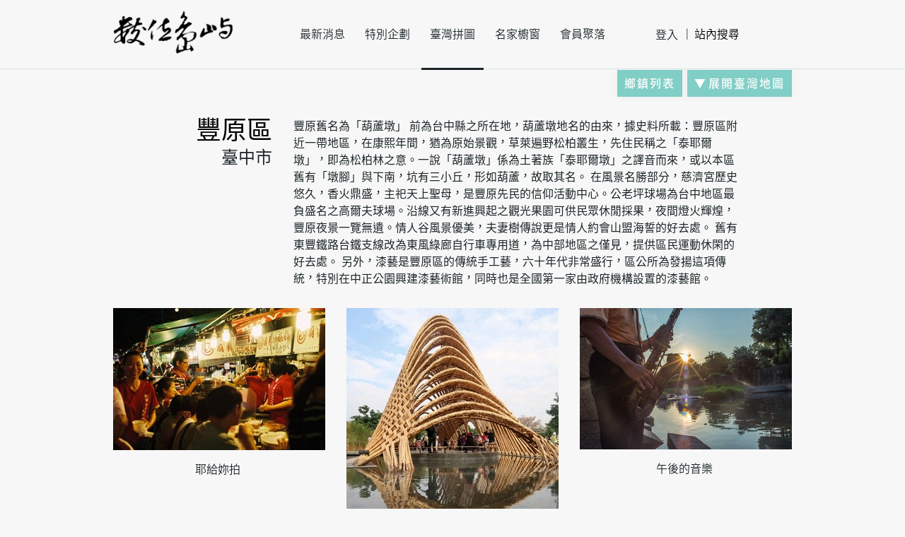

--- FILE ---
content_type: text/html; charset=UTF-8
request_url: https://cyberisland.teldap.tw/region/8/13
body_size: 7061
content:
<!DOCTYPE html>
<html lang="zh-Hant">
<head itemscope="" itemtype="http://schema.org/WebPage">
	<!-- Google tag (gtag.js) -->
	<script async src="https://www.googletagmanager.com/gtag/js?id=UA-3449066-1"></script>
	<script>
	  window.dataLayer = window.dataLayer || [];
	  function gtag(){dataLayer.push(arguments);}
	  gtag('js', new Date());

	  gtag('config', 'UA-3449066-1');
	</script>
	<meta charset="utf-8" />
	<meta name="viewport" content="width=device-width"/>
	<meta name="keywords" content="豐原區,臺中市,臺灣拼圖,數位島嶼
" itemprop="keywords"/>
	<meta name="description" content="豐原舊名為「葫蘆墩」 前為台中縣之所在地，葫蘆墩地名的由來，據史料所載：豐原區附近一帶地區，在康熙年間，猶為原始景觀，草萊遍野松柏叢生，先住民稱之「泰耶爾墩」，即為松柏林之意。一說「葫蘆墩」係為土著族「泰耶爾墩」之譯音而來，或以本區舊有「墩腳」與下南，坑有三小丘，形如葫蘆，故取其名。
在風景名勝部分，慈濟宮歷史悠久，香火鼎盛，主祀天上聖母，是豐原先民的信仰活動中心。公老坪球場為台中地區最負盛名之高爾夫球場。沿線又有新進興起之觀光果園可供民眾休閒採果，夜間燈火輝煌，豐原夜景一覽無遺。情人谷風景優美，夫妻樹傳說更是情人約會山盟海誓的好去處。 舊有東豐鐵路台鐵支線改為東風綠廊自行車專用道，為中部地區之僅見，提供區民運動休閑的好去處。 另外，漆藝是豐原區的傳統手工藝，六十年代非常盛行，區公所為發揚這項傳統，特別在中正公園興建漆藝術館，同時也是全國第一家由政府機構設置的漆藝館。
" itemprop="description"/>
	<meta name="lang" content="zh-Hant" itemprop="inLanguage"/>
	<meta property="og:url" content="https://cyberisland.teldap.tw/index.php/region/8/13" />
	<meta property="og:description" content="豐原舊名為「葫蘆墩」 前為台中縣之所在地，葫蘆墩地名的由來，據史料所載：豐原區附近一帶地區，在康熙年間，猶為原始景觀，草萊遍野松柏叢生，先住民稱之「泰耶爾墩」，即為松柏林之意。一說「葫蘆墩」係為土著族「泰耶爾墩」之譯音而來，或以本區舊有「墩腳」與下南，坑有三小丘，形如葫蘆，故取其名。
在風景名勝部分，慈濟宮歷史悠久，香火鼎盛，主祀天上聖母，是豐原先民的信仰活動中心。公老坪球場為台中地區最負盛名之高爾夫球場。沿線又有新進興起之觀光果園可供民眾休閒採果，夜間燈火輝煌，豐原夜景一覽無遺。情人谷風景優美，夫妻樹傳說更是情人約會山盟海誓的好去處。 舊有東豐鐵路台鐵支線改為東風綠廊自行車專用道，為中部地區之僅見，提供區民運動休閑的好去處。 另外，漆藝是豐原區的傳統手工藝，六十年代非常盛行，區公所為發揚這項傳統，特別在中正公園興建漆藝術館，同時也是全國第一家由政府機構設置的漆藝館。
" />
	<meta property='og:title' content="豐原區臺中市 - 臺灣拼圖 -
數位島嶼" />
	<meta property='og:image' content="			http://cyberisland.teldap.tw/S/XlgcYmeddDsmztldAbZdNeYRD
	" itemprop="image"/>
	<meta property='og:image:height' content="300"/>
	<meta property='og:image:width' content="300"/>
	<meta property="og:type" content="website" />
	<meta name="twitter:card" content="summary_large_image" />
	<meta name="twitter:site" content="https://cyberisland.teldap.tw" />
	<meta name="twitter:creator" content="數位文化中心">
	<meta name="twitter:title" content="豐原區臺中市 - 臺灣拼圖 -
數位島嶼" />
	<meta name="twitter:description" content="豐原舊名為「葫蘆墩」 前為台中縣之所在地，葫蘆墩地名的由來，據史料所載：豐原區附近一帶地區，在康熙年間，猶為原始景觀，草萊遍野松柏叢生，先住民稱之「泰耶爾墩」，即為松柏林之意。一說「葫蘆墩」係為土著族「泰耶爾墩」之譯音而來，或以本區舊有「墩腳」與下南，坑有三小丘，形如葫蘆，故取其名。
在風景名勝部分，慈濟宮歷史悠久，香火鼎盛，主祀天上聖母，是豐原先民的信仰活動中心。公老坪球場為台中地區最負盛名之高爾夫球場。沿線又有新進興起之觀光果園可供民眾休閒採果，夜間燈火輝煌，豐原夜景一覽無遺。情人谷風景優美，夫妻樹傳說更是情人約會山盟海誓的好去處。 舊有東豐鐵路台鐵支線改為東風綠廊自行車專用道，為中部地區之僅見，提供區民運動休閑的好去處。 另外，漆藝是豐原區的傳統手工藝，六十年代非常盛行，區公所為發揚這項傳統，特別在中正公園興建漆藝術館，同時也是全國第一家由政府機構設置的漆藝館。
數位島嶼" />
	<meta name="twitter:image:src" content="			http://cyberisland.teldap.tw/S/XlgcYmeddDsmztldAbZdNeYRD
	"/>
	<meta name="twitter:image" content="			http://cyberisland.teldap.tw/S/XlgcYmeddDsmztldAbZdNeYRD
	"/>
	<meta name="twitter:url" content="https://cyberisland.teldap.tw/index.php/region/8/13" />
	<title itemprop="name">豐原區臺中市 - 臺灣拼圖 -
數位島嶼</title>
	<link rel="shortcut icon" href="/favicon.ico"/>
	<link href="/css/style.css" media="screen, projection" rel="stylesheet" type="text/css" />
	<!--script src="https://maps.googleapis.com/maps/api/js?v=3"></script-->
	<script src="/js/plugin/markerclusterer.js"></script>
	<script src="/js/plugin/jquery-2.1.1.min.js"></script>
    <script src="/js/plugin/jquery.easing.1.3.js"></script>
    <script src="/js/plugin/imagesloaded.pkgd.min.js"></script>
    <script src="/js/plugin/isotope.pkgd.min.js"></script>	
	<script src="/js/plugin/jquery.fullscreen-0.4.1.min.js"></script>
    <script src="/js/modules/jquery.vr.carousel.js"></script>
    <script src="/js/modules/jquery.vr.grid.js"></script>
    <script src="/js/modules/jquery.vr.blockui.js"></script>
	<script src="/js/pages/base.js"></script>	
	<!--link href="/js/plugin/leaflet/leaflet.css" rel="stylesheet" type="text/css" />	
	<script src="/js/plugin/leaflet/leaflet.js"></script-->
	<script type="application/ld+json">
	{
	   "@context": "http://schema.org",
	   "@type": "WebSite",
	   "url": "https://cyberisland.teldap.tw/",
	   "potentialAction": {
		 "@type": "SearchAction",
		 "target": "https://cyberisland.teldap.tw/search/{search_term_string}",
		 "query-input": "required name=search_term_string"
	   }
	}
	</script>
</head>
<body>
	<nav role="navigation" class="navbar navbar-fixed-top">
        <div class="container navbar-header">
            <div class="navbar-brand">
                <a href="/" title="數位島嶼">
                    <div class="icons-logo"></div>
                </a>
            </div>
            <div class="nav-wraper">
                <ul class="nav navbar-nav navbar-center">
                    <li class=""><a href="/news/active" class="epsilon n1c lh96" title="最新消息">最新消息</a></li>
                    <li class=""><a href="/feature" class="epsilon n1c lh96" title="特別企劃">特別企劃</a></li>
                    <li class="	active
"><a href="/tw368" class="epsilon n1c lh96" title="臺灣拼圖">臺灣拼圖</a></li>
                    <li class=""><a href="/graphyer" class="epsilon n1c lh96" title="名家櫥窗">名家櫥窗</a></li>
                    <li class=""><a href="/members" class="epsilon n1c lh96" title="會員聚落">會員聚落</a></li>
                </ul> 
                <ul class="nav navbar-nav navbar-right">
					<li><a href="/login" class="epsilon n1c tar" title="登入">登入</a></li>
                    <li><input class="keyword" type="text" placeholder="站內搜尋" value="站內搜尋" maxlength="20" name="inputname"></li>
                    <!--li><a href="http://cyberisland.teldap.tw/en-us/AboutUs.htm" class="epsilon n1c tar">En</a></li-->
                </ul>
            </div>
            <div class="nav-user-opiton">
				<div class="opiton-item"><a href="/home" title="會員後台"><p class="epsilon nff tac">會員後台</p></a></div>
				<div class="opiton-item"><a href="/logout" title="登出"><p class="epsilon nff tac">登出</p></a></div>
            </div>
        </div>
    </nav>
		<section class="container main">
        <div class="row pdt60">
            <div class="btn btn-openmap at-top-corner before-arrow mgr15"><p class="epsilon mff lh38 ls2 tac pdl20">展開臺灣地圖</p></div>
            <div class="btn btn-showWhollMap at-top-corner ford2 mgr15"><p class="epsilon mff ls2 lh38 tac">回到全臺灣</p></div>
            <div class="btn btn-openCityList at-top-corner ford2 mgr15"><p class="epsilon mff ls2 lh38 tac">鄉鎮列表</p></div>
			<div class="d2header wcs">
                <div class="d2citynm"><p class="spacil r00 tar">豐原區</p><p class="beta r1c tar">臺中市</p></div>
                <div class="d2breif pdt10"><p class="epsilon r1c">豐原舊名為「葫蘆墩」 前為台中縣之所在地，葫蘆墩地名的由來，據史料所載：豐原區附近一帶地區，在康熙年間，猶為原始景觀，草萊遍野松柏叢生，先住民稱之「泰耶爾墩」，即為松柏林之意。一說「葫蘆墩」係為土著族「泰耶爾墩」之譯音而來，或以本區舊有「墩腳」與下南，坑有三小丘，形如葫蘆，故取其名。
在風景名勝部分，慈濟宮歷史悠久，香火鼎盛，主祀天上聖母，是豐原先民的信仰活動中心。公老坪球場為台中地區最負盛名之高爾夫球場。沿線又有新進興起之觀光果園可供民眾休閒採果，夜間燈火輝煌，豐原夜景一覽無遺。情人谷風景優美，夫妻樹傳說更是情人約會山盟海誓的好去處。 舊有東豐鐵路台鐵支線改為東風綠廊自行車專用道，為中部地區之僅見，提供區民運動休閑的好去處。 另外，漆藝是豐原區的傳統手工藝，六十年代非常盛行，區公所為發揚這項傳統，特別在中正公園興建漆藝術館，同時也是全國第一家由政府機構設置的漆藝館。</p></div>
            </div>
        </div>
		<div class="grid row mgt30 masonry js-masonry">
	<div class="col-1 pdb45">
				<div class="col-sm-pics">
										<a href="/P/qAttzjesgnQ" target="_blank" title="耶給妳拍">
																						<img src="/S/XlgcYmeddDsmztldAbZdNeYRD" alt="耶給妳拍" style="height: 200.68359375px; width: 300px" title="耶給妳拍"/>
												
										</a>
				</div>
				<div class="col-sm-title">
					<p class="epsilon n1clh24 tac pdt15">耶給妳拍&nbsp;</p>
				</div>
								<a href="/P/qAttzjesgnQ" target="_blank" title="耶給妳拍">
									<div class="col-sm-context col-sm-mask-full crsrp">
						<p class="epsilon r1clh30">廟東夜市&nbsp;</p>
					</div>
				</a>
								<div class="col-sm-like icons-unlike" data-id="qAttzjesgnQ">
								
					<p class="beta m1clh24 likenum">0</p>
				</div>
				<div class="hide">
					<div class="createdate">2019-06-27</div>
				</div>
			</div>
			<div class="col-1 pdb45">
				<div class="col-sm-pics">
										<a href="/P/qAttzEntggi" target="_blank" title="花博竹跡館">
																						<img src="/S/XlgcYnvpuDsmvaltAbZdNeYjd" alt="花博竹跡館" style="height: 400.65789473684px; width: 300px" title="花博竹跡館"/>
												
										</a>
				</div>
				<div class="col-sm-title">
					<p class="epsilon n1clh24 tac pdt15">花博竹跡館&nbsp;</p>
				</div>
								<a href="/P/qAttzEntggi" target="_blank" title="花博竹跡館">
									<div class="col-sm-context col-sm-mask-full crsrp">
						<p class="epsilon r1clh30">台中花博「竹跡館」以種籽輪廓為概念形體，取用南投竹山竹材，打造象徵中央山脈的竹建築，運用3萬片竹片、300多根孟宗竹建造而成，是園區內一大亮點，也是台灣2018年唯一獲得WAF世界建築獎青睞的公共建設。&nbsp;</p>
					</div>
				</a>
								<div class="col-sm-like icons-unlike" data-id="qAttzEntggi">
								
					<p class="beta m1clh24 likenum">0</p>
				</div>
				<div class="hide">
					<div class="createdate">2018-11-12</div>
				</div>
			</div>
			<div class="col-1 pdb45">
				<div class="col-sm-pics">
										<a href="/P/qAttzEDwmyQ" target="_blank" title="午後的音樂">
																						<img src="/S/XlgcYnllEDsteNldAbZdNeYjd" alt="午後的音樂" style="height: 200.26595744681px; width: 300px" title="午後的音樂"/>
												
										</a>
				</div>
				<div class="col-sm-title">
					<p class="epsilon n1clh24 tac pdt15">午後的音樂&nbsp;</p>
				</div>
								<a href="/P/qAttzEDwmyQ" target="_blank" title="午後的音樂">
									<div class="col-sm-context col-sm-mask-full crsrp">
						<p class="epsilon r1clh30">走在公園的步道上，突然聽見薩斯風的聲音，默默的跟著音樂走了過去才發現一堆人在橋下凝聽著。&nbsp;</p>
					</div>
				</a>
								<div class="col-sm-like icons-unlike" data-id="qAttzEDwmyQ">
								
					<p class="beta m1clh24 likenum">0</p>
				</div>
				<div class="hide">
					<div class="createdate">2018-01-05</div>
				</div>
			</div>
			<div class="col-1 pdb45">
				<div class="col-sm-pics">
										<a href="/P/qAttzESpwDi" target="_blank" title="后豐鐵馬行">
																						<img src="/S/XlgcYczIVBsNeSltAbZdNeYyd" alt="后豐鐵馬行" style="height: 200px; width: 300px" title="后豐鐵馬行"/>
												
										</a>
				</div>
				<div class="col-sm-title">
					<p class="epsilon n1clh24 tac pdt15">后豐鐵馬行&nbsp;</p>
				</div>
								<a href="/P/qAttzESpwDi" target="_blank" title="后豐鐵馬行">
									<div class="col-sm-context col-sm-mask-full crsrp">
						<p class="epsilon r1clh30">氣候宜人的午後,美麗的后豐鐵馬道,年代悠久的花樑鋼橋,背後的歷史故事值得我們細細品味&nbsp;</p>
					</div>
				</a>
								<div class="col-sm-like icons-unlike" data-id="qAttzESpwDi">
								
					<p class="beta m1clh24 likenum">0</p>
				</div>
				<div class="hide">
					<div class="createdate">2016-09-24</div>
				</div>
			</div>
			<div class="col-1 pdb45">
				<div class="col-sm-pics">
										<a href="/P/qAttzESdwfQ" target="_blank" title="&lt;運動與觀眾&gt;">
																						<img src="/S/XlgcYcpIwBsgkeldAbZdNeYjD" alt="&lt;運動與觀眾&gt;" style="height: 200px; width: 300px" title="&lt;運動與觀眾&gt;"/>
												
										</a>
				</div>
				<div class="col-sm-title">
					<p class="epsilon n1clh24 tac pdt15">&lt;運動與觀眾&gt;&nbsp;</p>
				</div>
								<a href="/P/qAttzESdwfQ" target="_blank" title="&lt;運動與觀眾&gt;">
									<div class="col-sm-context col-sm-mask-full crsrp">
						<p class="epsilon r1clh30">與一般的運動有些許不同，比較街頭的滑板運動，總是需要三五好友在一旁助威，玩起來才起勁。<br />
<br />
(以Pentax SP底片相機拍攝)&nbsp;</p>
					</div>
				</a>
								<div class="col-sm-like icons-unlike" data-id="qAttzESdwfQ">
								
					<p class="beta m1clh24 likenum">0</p>
				</div>
				<div class="hide">
					<div class="createdate">2016-09-04</div>
				</div>
			</div>
			<div class="col-1 pdb45">
				<div class="col-sm-pics">
										<a href="/P/qpEgiXvshjQ" target="_blank" title="寂靜綠寶石">
																						<img src="/S/SSxSYheechlgGYjppENlySsb" alt="寂靜綠寶石" style="height: 200px; width: 300px" title="寂靜綠寶石"/>
												
										</a>
				</div>
				<div class="col-sm-title">
					<p class="epsilon n1clh24 tac pdt15">寂靜綠寶石&nbsp;</p>
				</div>
								<a href="/P/qpEgiXvshjQ" target="_blank" title="寂靜綠寶石">
									<div class="col-sm-context col-sm-mask-full crsrp">
						<p class="epsilon r1clh30">綠寶石一點一滴地生長在枝頭上，靜靜等待下一刻即將被人類使用的到來。&nbsp;</p>
					</div>
				</a>
								<div class="col-sm-like icons-unlike" data-id="qpEgiXvshjQ">
								
					<p class="beta m1clh24 likenum">0</p>
				</div>
				<div class="hide">
					<div class="createdate">2014-06-25</div>
				</div>
			</div>
			<div class="col-1 pdb45">
				<div class="col-sm-pics">
										<a href="/P/qfmvrjLmKzQ" target="_blank" title="信仰使人得到幸福">
																						<img src="/S/figdabcDlhSOcYjppENlySIm" alt="信仰使人得到幸福" style="height: 451.68539325843px; width: 300px" title="信仰使人得到幸福"/>
												
										</a>
				</div>
				<div class="col-sm-title">
					<p class="epsilon n1clh24 tac pdt15">信仰使人得到幸福&nbsp;</p>
				</div>
								<a href="/P/qfmvrjLmKzQ" target="_blank" title="信仰使人得到幸福">
									<div class="col-sm-context col-sm-mask-full crsrp">
						<p class="epsilon r1clh30">真實就是真理 有錢不一定幸福 世上所有一切努力就是要得著 美滿與幸福的生活 慾望只是一時的，追求人生更好是很各人的權利。&nbsp;</p>
					</div>
				</a>
								<div class="col-sm-like icons-unlike" data-id="qfmvrjLmKzQ">
								
					<p class="beta m1clh24 likenum">0</p>
				</div>
				<div class="hide">
					<div class="createdate">2014-01-30</div>
				</div>
			</div>
			<div class="col-1 pdb45">
				<div class="col-sm-pics">
										<a href="/P/qfmvrjLFhgi" target="_blank" title="幸福的家">
																						<img src="/S/figdabceNhSOcYjppENlySIy" alt="幸福的家" style="height: 451.68539325843px; width: 300px" title="幸福的家"/>
												
										</a>
				</div>
				<div class="col-sm-title">
					<p class="epsilon n1clh24 tac pdt15">幸福的家&nbsp;</p>
				</div>
								<a href="/P/qfmvrjLFhgi" target="_blank" title="幸福的家">
									<div class="col-sm-context col-sm-mask-full crsrp">
						<p class="epsilon r1clh30">在神的保守下 擁有幸福是必定會有&nbsp;</p>
					</div>
				</a>
								<div class="col-sm-like icons-unlike" data-id="qfmvrjLFhgi">
								
					<p class="beta m1clh24 likenum">0</p>
				</div>
				<div class="hide">
					<div class="createdate">2014-01-30</div>
				</div>
			</div>
			<div class="col-1 pdb45">
				<div class="col-sm-pics">
										<a href="/P/qfmLfLzAyks" target="_blank" title="石雕媽祖">
																						<img src="/S/fiyjMhSdjhSQvYjppENlySsm" alt="石雕媽祖" style="height: 400px; width: 300px" title="石雕媽祖"/>
												
										</a>
				</div>
				<div class="col-sm-title">
					<p class="epsilon n1clh24 tac pdt15">石雕媽祖&nbsp;</p>
				</div>
								<a href="/P/qfmLfLzAyks" target="_blank" title="石雕媽祖">
									<div class="col-sm-context col-sm-mask-full crsrp">
						<p class="epsilon r1clh30">莊嚴清靜，手捧玉旨的石雕媽祖，靜靜的用慈悲的心懷勸導人們循循向善。&nbsp;</p>
					</div>
				</a>
								<div class="col-sm-like icons-unlike" data-id="qfmLfLzAyks">
								
					<p class="beta m1clh24 likenum">0</p>
				</div>
				<div class="hide">
					<div class="createdate">2014-01-22</div>
				</div>
			</div>
			<div class="col-1 pdb45">
				<div class="col-sm-pics">
										<a href="/P/qfyprycYRGQ" target="_blank" title="淪陷的床">
																						<img src="/S/fpgBacMSQhSUTYjppENlySqb" alt="淪陷的床" style="height: 200px; width: 300px" title="淪陷的床"/>
												
										</a>
				</div>
				<div class="col-sm-title">
					<p class="epsilon n1clh24 tac pdt15">淪陷的床&nbsp;</p>
				</div>
								<a href="/P/qfyprycYRGQ" target="_blank" title="淪陷的床">
									<div class="col-sm-context col-sm-mask-full crsrp">
						<p class="epsilon r1clh30">淪陷的床&nbsp;</p>
					</div>
				</a>
								<div class="col-sm-like icons-unlike" data-id="qfyprycYRGQ">
								
					<p class="beta m1clh24 likenum">0</p>
				</div>
				<div class="hide">
					<div class="createdate">2013-10-07</div>
				</div>
			</div>
			<div class="col-1 pdb45">
				<div class="col-sm-pics">
										<a href="/P/qfyeFbzsZdi" target="_blank" title="寶貝">
																						<img src="/S/fpyZYgveUhSUTYjppENlySsm" alt="寶貝" style="height: 200px; width: 300px" title="寶貝"/>
												
										</a>
				</div>
				<div class="col-sm-title">
					<p class="epsilon n1clh24 tac pdt15">寶貝&nbsp;</p>
				</div>
								<a href="/P/qfyeFbzsZdi" target="_blank" title="寶貝">
									<div class="col-sm-context col-sm-mask-full crsrp">
						<p class="epsilon r1clh30">永遠的寶貝&nbsp;</p>
					</div>
				</a>
								<div class="col-sm-like icons-unlike" data-id="qfyeFbzsZdi">
								
					<p class="beta m1clh24 likenum">0</p>
				</div>
				<div class="hide">
					<div class="createdate">2013-09-24</div>
				</div>
			</div>
			<div class="col-1 pdb45">
				<div class="col-sm-pics">
										<a href="/P/qzwoHLDMyws" target="_blank" title="最傳統的堅持_曾雙喜手工麵線">
																						<img src="/S/fxXLmKhanSJhvYjppENlySSy" alt="最傳統的堅持_曾雙喜手工麵線" style="height: 200px; width: 300px" title="最傳統的堅持_曾雙喜手工麵線"/>
												
										</a>
				</div>
				<div class="col-sm-title">
					<p class="epsilon n1clh24 tac pdt15">最傳統的堅持_曾雙喜手工麵線&nbsp;</p>
				</div>
								<a href="/P/qzwoHLDMyws" target="_blank" title="最傳統的堅持_曾雙喜手工麵線">
									<div class="col-sm-context col-sm-mask-full crsrp">
						<p class="epsilon r1clh30">拍攝年代：2012年<br />
拍攝地點：台中豐原<br />
拍攝者：陳琲璵<br />
該照片說明：最後一個步驟，曬麵線，辛苦的汗水用心的堅持，也是傳承下來的好味道。<br />
&nbsp;</p>
					</div>
				</a>
								<div class="col-sm-like icons-unlike" data-id="qzwoHLDMyws">
								
					<p class="beta m1clh24 likenum">0</p>
				</div>
				<div class="hide">
					<div class="createdate">2012-12-03</div>
				</div>
			</div>
			<div class="col-1 pdb45">
				<div class="col-sm-pics">
										<a href="/P/qzwoHHjubOs" target="_blank" title="最傳統的堅持_曾雙喜手工麵線">
																						<img src="/S/fxXLmcwHRSJhvYjppENlySIy" alt="最傳統的堅持_曾雙喜手工麵線" style="height: 200px; width: 300px" title="最傳統的堅持_曾雙喜手工麵線"/>
												
										</a>
				</div>
				<div class="col-sm-title">
					<p class="epsilon n1clh24 tac pdt15">最傳統的堅持_曾雙喜手工麵線&nbsp;</p>
				</div>
								<a href="/P/qzwoHHjubOs" target="_blank" title="最傳統的堅持_曾雙喜手工麵線">
									<div class="col-sm-context col-sm-mask-full crsrp">
						<p class="epsilon r1clh30">拍攝年代：2012年<br />
拍攝地點：台中豐原<br />
拍攝者：陳琲璵<br />
該照片說明：拉扯完的麵線需要再用竿子拉開，避免麵線黏住。&nbsp;</p>
					</div>
				</a>
								<div class="col-sm-like icons-unlike" data-id="qzwoHHjubOs">
								
					<p class="beta m1clh24 likenum">0</p>
				</div>
				<div class="hide">
					<div class="createdate">2012-12-03</div>
				</div>
			</div>
			<div class="col-1 pdb45">
				<div class="col-sm-pics">
										<a href="/P/qzwoHHjaZLQ" target="_blank" title="最傳統的堅持_曾雙喜手工麵線">
																						<img src="/S/fxXLmcwqUSJhvYjppENlySIU" alt="最傳統的堅持_曾雙喜手工麵線" style="height: 450px; width: 300px" title="最傳統的堅持_曾雙喜手工麵線"/>
												
										</a>
				</div>
				<div class="col-sm-title">
					<p class="epsilon n1clh24 tac pdt15">最傳統的堅持_曾雙喜手工麵線&nbsp;</p>
				</div>
								<a href="/P/qzwoHHjaZLQ" target="_blank" title="最傳統的堅持_曾雙喜手工麵線">
									<div class="col-sm-context col-sm-mask-full crsrp">
						<p class="epsilon r1clh30">拍攝年代：2012年<br />
拍攝地點：台中豐原<br />
拍攝者：陳琲璵<br />
該照片說明：細緻的麵線放到曬麵場上還需拉扯一番才算真正成型。 &nbsp;</p>
					</div>
				</a>
								<div class="col-sm-like icons-unlike" data-id="qzwoHHjaZLQ">
								
					<p class="beta m1clh24 likenum">0</p>
				</div>
				<div class="hide">
					<div class="createdate">2012-12-03</div>
				</div>
			</div>
			<div class="col-1 pdb45">
				<div class="col-sm-pics">
										<a href="/P/qzwoHHjMKZi" target="_blank" title="最傳統的堅持_曾雙喜手工麵線">
																						<img src="/S/fxXLmcYDbSJhvYjppENlySqb" alt="最傳統的堅持_曾雙喜手工麵線" style="height: 200px; width: 300px" title="最傳統的堅持_曾雙喜手工麵線"/>
												
										</a>
				</div>
				<div class="col-sm-title">
					<p class="epsilon n1clh24 tac pdt15">最傳統的堅持_曾雙喜手工麵線&nbsp;</p>
				</div>
								<a href="/P/qzwoHHjMKZi" target="_blank" title="最傳統的堅持_曾雙喜手工麵線">
									<div class="col-sm-context col-sm-mask-full crsrp">
						<p class="epsilon r1clh30">拍攝年代：2012年<br />
拍攝地點：台中豐原<br />
拍攝者：陳琲璵<br />
該照片說明：阿嬤手中纏繞著成型的細麵線，飛快的手勢是她每天必做的工作。 &nbsp;</p>
					</div>
				</a>
								<div class="col-sm-like icons-unlike" data-id="qzwoHHjMKZi">
								
					<p class="beta m1clh24 likenum">0</p>
				</div>
				<div class="hide">
					<div class="createdate">2012-12-03</div>
				</div>
			</div>
			<div class="col-1 pdb45">
				<div class="col-sm-pics">
										<a href="/P/qzwoHHjNhZs" target="_blank" title="最傳統的堅持_曾雙喜手工麵線">
																						<img src="/S/fxXLmcYeySJhvYjppENlySqy" alt="最傳統的堅持_曾雙喜手工麵線" style="height: 450px; width: 300px" title="最傳統的堅持_曾雙喜手工麵線"/>
												
										</a>
				</div>
				<div class="col-sm-title">
					<p class="epsilon n1clh24 tac pdt15">最傳統的堅持_曾雙喜手工麵線&nbsp;</p>
				</div>
								<a href="/P/qzwoHHjNhZs" target="_blank" title="最傳統的堅持_曾雙喜手工麵線">
									<div class="col-sm-context col-sm-mask-full crsrp">
						<p class="epsilon r1clh30">拍攝年代：2012年<br />
拍攝地點：台中豐原<br />
拍攝者：陳琲璵<br />
該照片說明：阿公傳承給下一代，但手工麵線已深烙在阿公心上，阿公還是會幫忙把麵線慢慢的拉細。 &nbsp;</p>
					</div>
				</a>
								<div class="col-sm-like icons-unlike" data-id="qzwoHHjNhZs">
								
					<p class="beta m1clh24 likenum">0</p>
				</div>
				<div class="hide">
					<div class="createdate">2012-12-03</div>
				</div>
			</div>
			<div class="col-1 pdb45">
				<div class="col-sm-pics">
										<a href="/P/qzwoHHjEwpi" target="_blank" title="最傳統的堅持_曾雙喜手工麵線">
																						<img src="/S/fxXLmcYxlSJhvYjppENlySqb" alt="最傳統的堅持_曾雙喜手工麵線" style="height: 200.04481290612px; width: 300px" title="最傳統的堅持_曾雙喜手工麵線"/>
												
										</a>
				</div>
				<div class="col-sm-title">
					<p class="epsilon n1clh24 tac pdt15">最傳統的堅持_曾雙喜手工麵線&nbsp;</p>
				</div>
								<a href="/P/qzwoHHjEwpi" target="_blank" title="最傳統的堅持_曾雙喜手工麵線">
									<div class="col-sm-context col-sm-mask-full crsrp">
						<p class="epsilon r1clh30">拍攝年代：2012年<br />
拍攝地點：台中豐原<br />
拍攝者：陳琲璵<br />
該照片說明：用全身力量將揉好的麵糰壓平準備開始切成粗麵條，這樣麵也會更加好吃。&nbsp;</p>
					</div>
				</a>
								<div class="col-sm-like icons-unlike" data-id="qzwoHHjEwpi">
								
					<p class="beta m1clh24 likenum">0</p>
				</div>
				<div class="hide">
					<div class="createdate">2012-12-03</div>
				</div>
			</div>
			<div class="col-1 pdb45">
				<div class="col-sm-pics">
										<a href="/P/qzwoHHjYmNi" target="_blank" title="最傳統的堅持_曾雙喜手工麵線">
																						<img src="/S/fxXLmcYsjSJhvYjppENlySsb" alt="最傳統的堅持_曾雙喜手工麵線" style="height: 450px; width: 300px" title="最傳統的堅持_曾雙喜手工麵線"/>
												
										</a>
				</div>
				<div class="col-sm-title">
					<p class="epsilon n1clh24 tac pdt15">最傳統的堅持_曾雙喜手工麵線&nbsp;</p>
				</div>
								<a href="/P/qzwoHHjYmNi" target="_blank" title="最傳統的堅持_曾雙喜手工麵線">
									<div class="col-sm-context col-sm-mask-full crsrp">
						<p class="epsilon r1clh30">拍攝年代：2012年<br />
拍攝地點：台中豐原<br />
拍攝者：陳琲璵<br />
該照片說明：製作手工麵線必須凌晨就開始製作，一切遵循古法製作，專注著揉製麵糰，讓人感受到用心及堅持。<br />
&nbsp;</p>
					</div>
				</a>
								<div class="col-sm-like icons-unlike" data-id="qzwoHHjYmNi">
								
					<p class="beta m1clh24 likenum">0</p>
				</div>
				<div class="hide">
					<div class="createdate">2012-12-03</div>
				</div>
			</div>
			<div class="col-1 pdb45">
				<div class="col-sm-pics">
										<a href="/P/qzEGiQbqKBx" target="_blank" title="臺中市豐原區－豐原花樑鋼橋曙光">
																						<img src="/S/mFbfuhgIoTdVlYjppENlySsE" alt="臺中市豐原區－豐原花樑鋼橋曙光" style="height: 200.75187969925px; width: 300px" title="臺中市豐原區－豐原花樑鋼橋曙光"/>
												
										</a>
				</div>
				<div class="col-sm-title">
					<p class="epsilon n1clh24 tac pdt15">臺中市豐原區－豐原花樑鋼橋曙光&nbsp;</p>
				</div>
								<a href="/P/qzEGiQbqKBx" target="_blank" title="臺中市豐原區－豐原花樑鋼橋曙光">
									<div class="col-sm-context col-sm-mask-full crsrp">
						<p class="epsilon r1clh30">【拍攝年代】2011年<br />
【拍攝者】蔡世垚<br />
【照片說明】花樑鋼橋位於后豐鐵馬道中，「后豐鐵馬道」是全國第一條利用鐵路隧道闢建的自行車道，全長共4.6公里，於94年4月17日全線正式通行.&nbsp;</p>
					</div>
				</a>
								<div class="col-sm-like icons-unlike" data-id="qzEGiQbqKBx">
								
					<p class="beta m1clh24 likenum">0</p>
				</div>
				<div class="hide">
					<div class="createdate">2012-07-20</div>
				</div>
			</div>
			<div class="col-1 pdb45">
				<div class="col-sm-pics">
										<a href="/P/qzEGfLfIKMi" target="_blank" title="台中市豐原區－東豐自行車之旅">
																						<img src="/S/fdtjMhFrdSPEvYjppENlySqU" alt="台中市豐原區－東豐自行車之旅" style="height: 200.28409090909px; width: 300px" title="台中市豐原區－東豐自行車之旅"/>
												
										</a>
				</div>
				<div class="col-sm-title">
					<p class="epsilon n1clh24 tac pdt15">台中市豐原區－東豐自行車之旅&nbsp;</p>
				</div>
								<a href="/P/qzEGfLfIKMi" target="_blank" title="台中市豐原區－東豐自行車之旅">
									<div class="col-sm-context col-sm-mask-full crsrp">
						<p class="epsilon r1clh30">豐原區的東豐自行車道原為鐵路東勢支線，於921地震後改建為自行車道，沿途有大甲溪鐵橋、石岡大壩及客家文物館等景點。<br />
拍攝年代：2009年<br />
拍攝者：葉吉雄&nbsp;</p>
					</div>
				</a>
								<div class="col-sm-like icons-unlike" data-id="qzEGfLfIKMi">
								
					<p class="beta m1clh24 likenum">0</p>
				</div>
				<div class="hide">
					<div class="createdate">2012-07-20</div>
				</div>
			</div>
			<div class="col-1 pdb45">
				<div class="col-sm-pics">
										<a href="/P/qzEGqElYnoi" target="_blank" title="豐原媽祖廟一隅">
																						<img src="/S/fdtFawMIQSCdNYjppENlySqy" alt="豐原媽祖廟一隅" style="height: 198.7012987013px; width: 300px" title="豐原媽祖廟一隅"/>
												
										</a>
				</div>
				<div class="col-sm-title">
					<p class="epsilon n1clh24 tac pdt15">豐原媽祖廟一隅&nbsp;</p>
				</div>
								<a href="/P/qzEGqElYnoi" target="_blank" title="豐原媽祖廟一隅">
									<div class="col-sm-context col-sm-mask-full crsrp">
						<p class="epsilon r1clh30">這座媽祖廟是豐原人的信仰中心，終年香火鼎盛，以此為起點結構成豐原市整體。&nbsp;</p>
					</div>
				</a>
								<div class="col-sm-like icons-unlike" data-id="qzEGqElYnoi">
								
					<p class="beta m1clh24 likenum">0</p>
				</div>
				<div class="hide">
					<div class="createdate">2012-07-20</div>
				</div>
			</div>
			<div class="col-1 pdb45">
				<div class="col-sm-pics">
										<a href="/P/qzEtfyfFcBi" target="_blank" title="台中市豐原區-公老坪夜景">
																						<img src="/S/fdtfpgcAuSPgFYjppENlySSm" alt="台中市豐原區-公老坪夜景" style="height: 200.84210526316px; width: 300px" title="台中市豐原區-公老坪夜景"/>
												
										</a>
				</div>
				<div class="col-sm-title">
					<p class="epsilon n1clh24 tac pdt15">台中市豐原區-公老坪夜景&nbsp;</p>
				</div>
								<a href="/P/qzEtfyfFcBi" target="_blank" title="台中市豐原區-公老坪夜景">
									<div class="col-sm-context col-sm-mask-full crsrp">
						<p class="epsilon r1clh30">拍攝者: 蕭仁樺<br />
不需要千里迢迢到日本函館,迷人的平民夜景每天都在豐原區的公老坪上演著! 比起百萬夜景,我們對眼前的街道感覺熟悉而親切,更慶幸美景就在身邊,掬手可得!&nbsp;</p>
					</div>
				</a>
								<div class="col-sm-like icons-unlike" data-id="qzEtfyfFcBi">
								
					<p class="beta m1clh24 likenum">0</p>
				</div>
				<div class="hide">
					<div class="createdate">2012-07-19</div>
				</div>
			</div>
			<div class="col-1 pdb45">
				<div class="col-sm-pics">
										<a href="/P/qHHSwNpSwGQ" target="_blank" title="台中市豐原區-追逐青春">
																						<img src="/S/fmNdwhNsXSPdLYjppENlySSy" alt="台中市豐原區-追逐青春" style="height: 225px; width: 300px" title="台中市豐原區-追逐青春"/>
												
										</a>
				</div>
				<div class="col-sm-title">
					<p class="epsilon n1clh24 tac pdt15">台中市豐原區-追逐青春&nbsp;</p>
				</div>
								<a href="/P/qHHSwNpSwGQ" target="_blank" title="台中市豐原區-追逐青春">
									<div class="col-sm-context col-sm-mask-full crsrp">
						<p class="epsilon r1clh30">攝影日期：2012/1月 攝影：謝阿染<br />
<br />
陽光恣意地灑在肩上，現代都市人的煩惱暫時丟一旁，握好手中的龍頭、踩穩腳下的踏板，把身心借給大自然，目標是看見青春的車尾燈！&nbsp;</p>
					</div>
				</a>
								<div class="col-sm-like icons-unlike" data-id="qHHSwNpSwGQ">
								
					<p class="beta m1clh24 likenum">0</p>
				</div>
				<div class="hide">
					<div class="createdate">2012-06-12</div>
				</div>
			</div>
</div>
<div class="row">
	<div class="btn btn-loadmore pea icons-btn-load center hidden"></div>
</div>
    </section>
    <section class="container-fluid twMap">
        <div class="row">
            <div class="cityNameFlag hidden"><p>基隆市</p></div>
            <div class="container tw-map-wraper hidden">
                
            </div>
        </div>
    </section>
    <nav role="navigation" class="navbar navbar-fluid-bottom mgt45">
       <div class="container navbar-footer">
          <div class="gototop icons-gototop "></div>
          <ul class="nav navbar-nav navbar-center mgr70">
              <li><a href="/question" title="常見問題"><p class="epsilon n1c tac lh48">常見問題</p></a></li>
              <li><a href="/about" title="關於數位島嶼"><p class="epsilon n1c tac lh48">關於數位島嶼</p></a></li>
              <li><a href="/link" title="相關連結"><p class="epsilon n1c tac lh48">相關連結</p></a></li>
              <li><a href="http://creativecommons.tw/explore" title="創用CC"><p class="epsilon n1c tac lh48">創用CC</p></a></li>
              <li><a href="/copyright" title="版權聲明"><p class="epsilon n1c tac lh48">版權聲明</p></a></li>
              <li><a href="/privacy" title="隱私權條款"><p class="epsilon n1c tac lh48">隱私權政策</p></a></li>
          </ul>
          <ul class="nav navbar-nav navbar-right">
              <li><a href="http://asdc.sinica.edu.tw" title="數位文化中心">中央研究院數位文化中心 &copy; 2015</a></li>
          </ul>
       </div>
    </nav>    
		<script type="text/javascript">
		var city_id = 8;
		var region_id = 13;
	</script>
	<script src="/js/plugin/jquery.svg.min.js"></script>
	<script src="/js/plugin/jquery.svgdom.js"></script>
	<script src="/js/plugin/jquery.svganim.js"></script>
	<script src="/js/modules/jquery.vr.map.js"></script>
	<script src="/js/pages/puzzle/region.js"></script>
</body>
</html>

--- FILE ---
content_type: text/html; charset=UTF-8
request_url: https://cyberisland.teldap.tw/getLocationPicNum
body_size: 477
content:
[{"location":1,"num":221},{"location":2,"num":2143},{"location":3,"num":3008},{"location":4,"num":679},{"location":5,"num":283},{"location":6,"num":382},{"location":7,"num":535},{"location":8,"num":1437},{"location":9,"num":1035},{"location":10,"num":675},{"location":11,"num":789},{"location":12,"num":191},{"location":13,"num":1049},{"location":14,"num":1514},{"location":15,"num":1627},{"location":16,"num":1101},{"location":17,"num":725},{"location":18,"num":983},{"location":19,"num":825},{"location":20,"num":632},{"location":21,"num":723},{"location":22,"num":79}]

--- FILE ---
content_type: text/html; charset=UTF-8
request_url: https://cyberisland.teldap.tw/getRegionPicNum
body_size: 2091
content:
[{"location":1,"zipcode":1,"num":51},{"location":1,"zipcode":2,"num":11},{"location":1,"zipcode":3,"num":99},{"location":1,"zipcode":4,"num":19},{"location":1,"zipcode":5,"num":17},{"location":1,"zipcode":6,"num":8},{"location":1,"zipcode":7,"num":16},{"location":2,"zipcode":1,"num":546},{"location":2,"zipcode":2,"num":130},{"location":2,"zipcode":3,"num":141},{"location":2,"zipcode":4,"num":123},{"location":2,"zipcode":5,"num":152},{"location":2,"zipcode":6,"num":255},{"location":2,"zipcode":7,"num":205},{"location":2,"zipcode":8,"num":185},{"location":2,"zipcode":9,"num":146},{"location":2,"zipcode":10,"num":67},{"location":2,"zipcode":11,"num":60},{"location":2,"zipcode":12,"num":133},{"location":3,"zipcode":1,"num":112},{"location":3,"zipcode":2,"num":48},{"location":3,"zipcode":3,"num":231},{"location":3,"zipcode":4,"num":46},{"location":3,"zipcode":5,"num":23},{"location":3,"zipcode":6,"num":39},{"location":3,"zipcode":7,"num":714},{"location":3,"zipcode":8,"num":75},{"location":3,"zipcode":9,"num":14},{"location":3,"zipcode":10,"num":58},{"location":3,"zipcode":11,"num":500},{"location":3,"zipcode":12,"num":41},{"location":3,"zipcode":13,"num":24},{"location":3,"zipcode":14,"num":36},{"location":3,"zipcode":15,"num":99},{"location":3,"zipcode":16,"num":26},{"location":3,"zipcode":17,"num":98},{"location":3,"zipcode":18,"num":22},{"location":3,"zipcode":19,"num":42},{"location":3,"zipcode":20,"num":104},{"location":3,"zipcode":21,"num":77},{"location":3,"zipcode":22,"num":25},{"location":3,"zipcode":23,"num":35},{"location":3,"zipcode":24,"num":32},{"location":3,"zipcode":25,"num":23},{"location":3,"zipcode":26,"num":49},{"location":3,"zipcode":27,"num":282},{"location":3,"zipcode":28,"num":36},{"location":3,"zipcode":29,"num":97},{"location":4,"zipcode":1,"num":107},{"location":4,"zipcode":2,"num":20},{"location":4,"zipcode":3,"num":34},{"location":4,"zipcode":4,"num":30},{"location":4,"zipcode":5,"num":68},{"location":4,"zipcode":6,"num":48},{"location":4,"zipcode":7,"num":94},{"location":4,"zipcode":8,"num":46},{"location":4,"zipcode":9,"num":20},{"location":4,"zipcode":10,"num":71},{"location":4,"zipcode":11,"num":44},{"location":4,"zipcode":12,"num":63},{"location":4,"zipcode":13,"num":34},{"location":5,"zipcode":1,"num":102},{"location":5,"zipcode":2,"num":107},{"location":5,"zipcode":3,"num":74},{"location":6,"zipcode":1,"num":55},{"location":6,"zipcode":2,"num":26},{"location":6,"zipcode":3,"num":7},{"location":6,"zipcode":4,"num":76},{"location":6,"zipcode":5,"num":31},{"location":6,"zipcode":6,"num":9},{"location":6,"zipcode":7,"num":12},{"location":6,"zipcode":8,"num":21},{"location":6,"zipcode":9,"num":10},{"location":6,"zipcode":10,"num":30},{"location":6,"zipcode":11,"num":48},{"location":6,"zipcode":12,"num":38},{"location":6,"zipcode":13,"num":19},{"location":7,"zipcode":1,"num":51},{"location":7,"zipcode":2,"num":6},{"location":7,"zipcode":3,"num":8},{"location":7,"zipcode":4,"num":33},{"location":7,"zipcode":5,"num":6},{"location":7,"zipcode":6,"num":74},{"location":7,"zipcode":7,"num":76},{"location":7,"zipcode":8,"num":39},{"location":7,"zipcode":9,"num":28},{"location":7,"zipcode":10,"num":12},{"location":7,"zipcode":11,"num":7},{"location":7,"zipcode":12,"num":12},{"location":7,"zipcode":13,"num":24},{"location":7,"zipcode":14,"num":23},{"location":7,"zipcode":15,"num":47},{"location":7,"zipcode":16,"num":54},{"location":7,"zipcode":17,"num":11},{"location":7,"zipcode":18,"num":24},{"location":8,"zipcode":1,"num":160},{"location":8,"zipcode":2,"num":41},{"location":8,"zipcode":3,"num":28},{"location":8,"zipcode":4,"num":64},{"location":8,"zipcode":5,"num":37},{"location":8,"zipcode":6,"num":179},{"location":8,"zipcode":7,"num":94},{"location":8,"zipcode":8,"num":49},{"location":8,"zipcode":9,"num":22},{"location":8,"zipcode":10,"num":16},{"location":8,"zipcode":11,"num":109},{"location":8,"zipcode":12,"num":27},{"location":8,"zipcode":13,"num":23},{"location":8,"zipcode":14,"num":38},{"location":8,"zipcode":15,"num":23},{"location":8,"zipcode":16,"num":44},{"location":8,"zipcode":17,"num":100},{"location":8,"zipcode":18,"num":44},{"location":8,"zipcode":19,"num":13},{"location":8,"zipcode":20,"num":11},{"location":8,"zipcode":21,"num":4},{"location":8,"zipcode":22,"num":21},{"location":8,"zipcode":23,"num":32},{"location":8,"zipcode":24,"num":20},{"location":8,"zipcode":25,"num":24},{"location":8,"zipcode":26,"num":88},{"location":8,"zipcode":27,"num":78},{"location":8,"zipcode":28,"num":35},{"location":8,"zipcode":29,"num":13},{"location":9,"zipcode":1,"num":126},{"location":9,"zipcode":2,"num":34},{"location":9,"zipcode":3,"num":20},{"location":9,"zipcode":4,"num":13},{"location":9,"zipcode":5,"num":159},{"location":9,"zipcode":6,"num":30},{"location":9,"zipcode":7,"num":36},{"location":9,"zipcode":8,"num":25},{"location":9,"zipcode":9,"num":42},{"location":9,"zipcode":10,"num":31},{"location":9,"zipcode":11,"num":11},{"location":9,"zipcode":12,"num":11},{"location":9,"zipcode":13,"num":13},{"location":9,"zipcode":14,"num":11},{"location":9,"zipcode":15,"num":21},{"location":9,"zipcode":16,"num":14},{"location":9,"zipcode":17,"num":11},{"location":9,"zipcode":18,"num":35},{"location":9,"zipcode":19,"num":14},{"location":9,"zipcode":20,"num":33},{"location":9,"zipcode":21,"num":16},{"location":9,"zipcode":22,"num":67},{"location":9,"zipcode":23,"num":110},{"location":9,"zipcode":24,"num":19},{"location":9,"zipcode":25,"num":86},{"location":9,"zipcode":26,"num":47},{"location":10,"zipcode":1,"num":52},{"location":10,"zipcode":2,"num":13},{"location":10,"zipcode":3,"num":39},{"location":10,"zipcode":4,"num":9},{"location":10,"zipcode":5,"num":74},{"location":10,"zipcode":6,"num":121},{"location":10,"zipcode":7,"num":21},{"location":10,"zipcode":8,"num":25},{"location":10,"zipcode":9,"num":36},{"location":10,"zipcode":10,"num":123},{"location":10,"zipcode":11,"num":43},{"location":10,"zipcode":12,"num":61},{"location":10,"zipcode":13,"num":58},{"location":11,"zipcode":1,"num":63},{"location":11,"zipcode":2,"num":35},{"location":11,"zipcode":3,"num":60},{"location":11,"zipcode":4,"num":16},{"location":11,"zipcode":5,"num":4},{"location":11,"zipcode":6,"num":6},{"location":11,"zipcode":7,"num":27},{"location":11,"zipcode":8,"num":41},{"location":11,"zipcode":9,"num":4},{"location":11,"zipcode":10,"num":107},{"location":11,"zipcode":11,"num":82},{"location":11,"zipcode":12,"num":52},{"location":11,"zipcode":13,"num":79},{"location":11,"zipcode":14,"num":75},{"location":11,"zipcode":15,"num":27},{"location":11,"zipcode":16,"num":62},{"location":11,"zipcode":17,"num":3},{"location":11,"zipcode":18,"num":27},{"location":11,"zipcode":19,"num":15},{"location":11,"zipcode":20,"num":4},{"location":12,"zipcode":1,"num":123},{"location":12,"zipcode":2,"num":68},{"location":13,"zipcode":1,"num":21},{"location":13,"zipcode":2,"num":100},{"location":13,"zipcode":3,"num":109},{"location":13,"zipcode":4,"num":119},{"location":13,"zipcode":5,"num":15},{"location":13,"zipcode":6,"num":11},{"location":13,"zipcode":7,"num":122},{"location":13,"zipcode":8,"num":13},{"location":13,"zipcode":9,"num":30},{"location":13,"zipcode":10,"num":26},{"location":13,"zipcode":11,"num":182},{"location":13,"zipcode":12,"num":11},{"location":13,"zipcode":13,"num":46},{"location":13,"zipcode":14,"num":36},{"location":13,"zipcode":15,"num":40},{"location":13,"zipcode":16,"num":16},{"location":13,"zipcode":17,"num":100},{"location":13,"zipcode":18,"num":52},{"location":14,"zipcode":1,"num":235},{"location":14,"zipcode":2,"num":58},{"location":14,"zipcode":3,"num":37},{"location":14,"zipcode":4,"num":37},{"location":14,"zipcode":5,"num":279},{"location":14,"zipcode":6,"num":92},{"location":14,"zipcode":7,"num":41},{"location":14,"zipcode":8,"num":24},{"location":14,"zipcode":9,"num":47},{"location":14,"zipcode":10,"num":30},{"location":14,"zipcode":11,"num":10},{"location":14,"zipcode":12,"num":21},{"location":14,"zipcode":13,"num":9},{"location":14,"zipcode":14,"num":39},{"location":14,"zipcode":15,"num":17},{"location":14,"zipcode":16,"num":11},{"location":14,"zipcode":17,"num":24},{"location":14,"zipcode":18,"num":18},{"location":14,"zipcode":19,"num":10},{"location":14,"zipcode":20,"num":23},{"location":14,"zipcode":21,"num":62},{"location":14,"zipcode":22,"num":8},{"location":14,"zipcode":23,"num":17},{"location":14,"zipcode":24,"num":71},{"location":14,"zipcode":25,"num":26},{"location":14,"zipcode":26,"num":53},{"location":14,"zipcode":27,"num":65},{"location":14,"zipcode":28,"num":14},{"location":14,"zipcode":29,"num":5},{"location":14,"zipcode":30,"num":2},{"location":14,"zipcode":31,"num":18},{"location":14,"zipcode":32,"num":41},{"location":14,"zipcode":33,"num":20},{"location":14,"zipcode":34,"num":1},{"location":14,"zipcode":35,"num":3},{"location":14,"zipcode":36,"num":34},{"location":14,"zipcode":37,"num":12},{"location":15,"zipcode":1,"num":33},{"location":15,"zipcode":2,"num":36},{"location":15,"zipcode":3,"num":106},{"location":15,"zipcode":4,"num":127},{"location":15,"zipcode":5,"num":92},{"location":15,"zipcode":6,"num":83},{"location":15,"zipcode":7,"num":40},{"location":15,"zipcode":8,"num":59},{"location":15,"zipcode":9,"num":71},{"location":15,"zipcode":10,"num":123},{"location":15,"zipcode":11,"num":160},{"location":15,"zipcode":14,"num":12},{"location":15,"zipcode":15,"num":5},{"location":15,"zipcode":16,"num":158},{"location":15,"zipcode":17,"num":6},{"location":15,"zipcode":18,"num":13},{"location":15,"zipcode":19,"num":9},{"location":15,"zipcode":20,"num":14},{"location":15,"zipcode":21,"num":41},{"location":15,"zipcode":22,"num":18},{"location":15,"zipcode":23,"num":11},{"location":15,"zipcode":24,"num":5},{"location":15,"zipcode":25,"num":10},{"location":15,"zipcode":26,"num":63},{"location":15,"zipcode":27,"num":12},{"location":15,"zipcode":28,"num":22},{"location":15,"zipcode":29,"num":26},{"location":15,"zipcode":30,"num":63},{"location":15,"zipcode":31,"num":21},{"location":15,"zipcode":32,"num":36},{"location":15,"zipcode":33,"num":23},{"location":15,"zipcode":34,"num":6},{"location":15,"zipcode":35,"num":15},{"location":15,"zipcode":36,"num":40},{"location":15,"zipcode":37,"num":7},{"location":15,"zipcode":38,"num":21},{"location":15,"zipcode":39,"num":12},{"location":15,"zipcode":40,"num":28},{"location":16,"zipcode":1,"num":111},{"location":16,"zipcode":2,"num":31},{"location":16,"zipcode":3,"num":25},{"location":16,"zipcode":4,"num":21},{"location":16,"zipcode":5,"num":4},{"location":16,"zipcode":6,"num":7},{"location":16,"zipcode":7,"num":13},{"location":16,"zipcode":8,"num":39},{"location":16,"zipcode":9,"num":16},{"location":16,"zipcode":10,"num":10},{"location":16,"zipcode":11,"num":54},{"location":16,"zipcode":12,"num":46},{"location":16,"zipcode":13,"num":8},{"location":16,"zipcode":14,"num":26},{"location":16,"zipcode":15,"num":27},{"location":16,"zipcode":16,"num":24},{"location":16,"zipcode":17,"num":26},{"location":16,"zipcode":18,"num":10},{"location":16,"zipcode":19,"num":9},{"location":16,"zipcode":20,"num":23},{"location":16,"zipcode":21,"num":17},{"location":16,"zipcode":22,"num":88},{"location":16,"zipcode":23,"num":66},{"location":16,"zipcode":24,"num":20},{"location":16,"zipcode":25,"num":18},{"location":16,"zipcode":26,"num":28},{"location":16,"zipcode":27,"num":18},{"location":16,"zipcode":28,"num":10},{"location":16,"zipcode":29,"num":23},{"location":16,"zipcode":30,"num":32},{"location":16,"zipcode":31,"num":45},{"location":16,"zipcode":32,"num":174},{"location":16,"zipcode":33,"num":32},{"location":17,"zipcode":1,"num":122},{"location":17,"zipcode":2,"num":50},{"location":17,"zipcode":3,"num":180},{"location":17,"zipcode":4,"num":6},{"location":17,"zipcode":5,"num":65},{"location":17,"zipcode":6,"num":56},{"location":17,"zipcode":7,"num":14},{"location":17,"zipcode":8,"num":10},{"location":17,"zipcode":9,"num":52},{"location":17,"zipcode":10,"num":45},{"location":17,"zipcode":11,"num":39},{"location":17,"zipcode":12,"num":14},{"location":17,"zipcode":13,"num":43},{"location":17,"zipcode":14,"num":6},{"location":17,"zipcode":15,"num":13},{"location":17,"zipcode":16,"num":10},{"location":18,"zipcode":1,"num":161},{"location":18,"zipcode":2,"num":116},{"location":18,"zipcode":3,"num":133},{"location":18,"zipcode":4,"num":50},{"location":18,"zipcode":5,"num":105},{"location":18,"zipcode":6,"num":50},{"location":18,"zipcode":7,"num":75},{"location":18,"zipcode":8,"num":49},{"location":18,"zipcode":9,"num":39},{"location":18,"zipcode":10,"num":10},{"location":18,"zipcode":11,"num":91},{"location":18,"zipcode":12,"num":3},{"location":18,"zipcode":13,"num":101},{"location":19,"zipcode":1,"num":73},{"location":19,"zipcode":2,"num":212},{"location":19,"zipcode":3,"num":48},{"location":19,"zipcode":4,"num":19},{"location":19,"zipcode":5,"num":34},{"location":19,"zipcode":6,"num":63},{"location":19,"zipcode":7,"num":49},{"location":19,"zipcode":8,"num":75},{"location":19,"zipcode":9,"num":70},{"location":19,"zipcode":10,"num":53},{"location":19,"zipcode":11,"num":105},{"location":19,"zipcode":12,"num":24},{"location":20,"zipcode":1,"num":186},{"location":20,"zipcode":2,"num":118},{"location":20,"zipcode":3,"num":35},{"location":20,"zipcode":4,"num":96},{"location":20,"zipcode":5,"num":88},{"location":20,"zipcode":6,"num":109},{"location":21,"zipcode":1,"num":307},{"location":21,"zipcode":2,"num":91},{"location":21,"zipcode":3,"num":94},{"location":21,"zipcode":4,"num":167},{"location":21,"zipcode":5,"num":60},{"location":21,"zipcode":6,"num":4},{"location":22,"zipcode":1,"num":28},{"location":22,"zipcode":2,"num":28},{"location":22,"zipcode":3,"num":7},{"location":22,"zipcode":4,"num":16}]

--- FILE ---
content_type: application/javascript
request_url: https://cyberisland.teldap.tw/js/plugin/jquery.svganim.js
body_size: 4698
content:
/* http://keith-wood.name/svg.html
   SVG attribute animations for jQuery v1.5.0.
   Written by Keith Wood (kbwood{at}iinet.com.au) June 2008.
   Available under the MIT (http://keith-wood.name/licence.html) license. 
   Please attribute the author if you use it. */

(function($) { // Hide scope, no $ conflict

var jQueryNew = parseInt($.fn.jquery, 10) > 1 || parseInt($.fn.jquery.substring(2), 10) > 5;

// Enable animation for all of these SVG numeric attributes -
// named as svg-* or svg* (with first character upper case)
$.each(['x', 'y', 'width', 'height', 'rx', 'ry', 'cx', 'cy', 'r', 'x1', 'y1', 'x2', 'y2',
		'stroke-width', 'strokeWidth', 'opacity', 'fill-opacity', 'fillOpacity',
		'stroke-opacity', 'strokeOpacity', 'stroke-dashoffset', 'strokeDashOffset',
		'font-size', 'fontSize', 'font-weight', 'fontWeight',
		'letter-spacing', 'letterSpacing', 'word-spacing', 'wordSpacing'],
	function(i, attrName) {
		var ccName = attrName.charAt(0).toUpperCase() + attrName.substr(1);
		if ($.cssProps) {
			$.cssProps['svg' + ccName] = $.cssProps['svg-' + attrName] = attrName;
		}
		$.fx.step['svg' + ccName] = $.fx.step['svg-' + attrName] = function(fx) {
			var realAttrName = $.svg._attrNames[attrName] || attrName;
			var attr = fx.elem.attributes.getNamedItem(realAttrName);
			if (!fx.set) {
				fx.start = (attr ? parseFloat(attr.nodeValue) : 0);
				var offset = (jQueryNew ? '' :
					fx.options.curAnim['svg' + ccName] || fx.options.curAnim['svg-' + attrName]);
				if (/^[+-]=/.exec(offset)) {
					fx.end = fx.start + parseFloat(offset.replace(/=/, ''));
				}
				$(fx.elem).css(realAttrName, '');
				fx.set = true;
			}
			var value = (fx.pos * (fx.end - fx.start) + fx.start) + (fx.unit === '%' ? '%' : '');
			(attr ? attr.nodeValue = value : fx.elem.setAttribute(realAttrName, value));
		};
	}
);

// Enable animation for the SVG strokeDashArray attribute
$.fx.step['svgStrokeDashArray'] = $.fx.step['svg-strokeDashArray'] =
$.fx.step['svgStroke-dasharray'] = $.fx.step['svg-stroke-dasharray'] = function(fx) {
	var attr = fx.elem.attributes.getNamedItem('stroke-dasharray');
	if (!fx.set) {
		fx.start = parseDashArray(attr ? attr.nodeValue : '');
		var offset = (jQueryNew ? fx.end :
			fx.options.curAnim['svgStrokeDashArray'] || fx.options.curAnim['svg-strokeDashArray'] ||
			fx.options.curAnim['svgStroke-dasharray'] || fx.options.curAnim['svg-stroke-dasharray']);
		fx.end = parseDashArray(offset);
		if (/^[+-]=/.exec(offset)) {
			offset = offset.split(/[, ]+/);
			if (offset.length % 2 === 1) { // Must have an even number
				var len = offset.length;
				for (var i = 0; i < len; i++) { // So repeat
					offset.push(offset[i]);
				}
			}
			for (var i = 0; i < offset.length; i++) {
				if (/^[+-]=/.exec(offset[i])) {
					fx.end[i] = fx.start[i] + parseFloat(offset[i].replace(/=/, ''));
				}
			}
		}
		fx.set = true;
	}
	var value = $.map(fx.start, function(n, i) {
		return (fx.pos * (fx.end[i] - n) + n);
	}).join(',');
	(attr ? attr.nodeValue = value : fx.elem.setAttribute('stroke-dasharray', value));
};

/** Parse a strokeDashArray definition: dash, gap, ...
	@private
	@param value {string} The definition.
	@return {number[]} The extracted values. */
function parseDashArray(value) {
	var dashArray = value.split(/[, ]+/);
	for (var i = 0; i < dashArray.length; i++) {
		dashArray[i] = parseFloat(dashArray[i]);
		if (isNaN(dashArray[i])) {
			dashArray[i] = 0;
		}
	}
	if (dashArray.length % 2 === 1) { // Must have an even number
		var len = dashArray.length;
		for (var i = 0; i < len; i++) { // So repeat
			dashArray.push(dashArray[i]);
		}
	}
	return dashArray;
}

// Enable animation for the SVG viewBox attribute
$.fx.step['svgViewBox'] = $.fx.step['svg-viewBox'] = function(fx) {
	var attr = fx.elem.attributes.getNamedItem('viewBox');
	if (!fx.set) {
		fx.start = parseViewBox(attr ? attr.nodeValue : '');
		var offset = (jQueryNew ? fx.end : fx.options.curAnim['svgViewBox'] || fx.options.curAnim['svg-viewBox']);
		fx.end = parseViewBox(offset);
		if (/^[+-]=/.exec(offset)) {
			offset = offset.split(/[, ]+/);
			while (offset.length < 4) {
				offset.push('0');
			}
			for (var i = 0; i < 4; i++) {
				if (/^[+-]=/.exec(offset[i])) {
					fx.end[i] = fx.start[i] + parseFloat(offset[i].replace(/=/, ''));
				}
			}
		}
		fx.set = true;
	}
	var value = $.map(fx.start, function(n, i) {
		return (fx.pos * (fx.end[i] - n) + n);
	}).join(' ');
	(attr ? attr.nodeValue = value : fx.elem.setAttribute('viewBox', value));
};

/** Parse a viewBox definition: x, y, width, height.
	@private
	@param value {string} The definition.
	@return {number[]} The extracted values. */
function parseViewBox(value) {
	var viewBox = value.split(/[, ]+/);
	for (var i = 0; i < viewBox.length; i++) {
		viewBox[i] = parseFloat(viewBox[i]);
		if (isNaN(viewBox[i])) {
			viewBox[i] = 0;
		}
	}
	while (viewBox.length < 4) {
		viewBox.push(0);
	}
	return viewBox;
}

// Enable animation for the SVG transform attribute
$.fx.step['svgTransform'] = $.fx.step['svg-transform'] = function(fx) {
	var attr = fx.elem.attributes.getNamedItem('transform');
	if (!fx.set) {
		fx.start = parseTransform(attr ? attr.nodeValue : '');
		fx.end = parseTransform(fx.end, fx.start);
		fx.set = true;
	}
	var transform = '';
	for (var i = 0; i < fx.end.order.length; i++) {
		switch (fx.end.order.charAt(i)) {
			case 't':
				transform += ' translate(' +
					(fx.pos * (fx.end.translateX - fx.start.translateX) + fx.start.translateX) + ',' +
					(fx.pos * (fx.end.translateY - fx.start.translateY) + fx.start.translateY) + ')';
				break;
			case 's':
				transform += ' scale(' + (fx.pos * (fx.end.scaleX - fx.start.scaleX) + fx.start.scaleX) + ',' +
					(fx.pos * (fx.end.scaleY - fx.start.scaleY) + fx.start.scaleY) + ')';
				break;
			case 'r':
				transform += ' rotate(' + (fx.pos * (fx.end.rotateA - fx.start.rotateA) + fx.start.rotateA) + ',' +
					(fx.pos * (fx.end.rotateX - fx.start.rotateX) + fx.start.rotateX) + ',' +
					(fx.pos * (fx.end.rotateY - fx.start.rotateY) + fx.start.rotateY) + ')';
				break;
			case 'x':
				transform += ' skewX(' + (fx.pos * (fx.end.skewX - fx.start.skewX) + fx.start.skewX) + ')';
			case 'y':
				transform += ' skewY(' + (fx.pos * (fx.end.skewY - fx.start.skewY) + fx.start.skewY) + ')';
				break;
			case 'm':
				var matrix = '';
				for (var j = 0; j < 6; j++) {
					matrix += ',' + (fx.pos * (fx.end.matrix[j] - fx.start.matrix[j]) + fx.start.matrix[j]);
				}				
				transform += ' matrix(' + matrix.substr(1) + ')';
				break;
		}
	}
	(attr ? attr.nodeValue = transform : fx.elem.setAttribute('transform', transform));
};

/** Decode a transform string and extract component values.
	@private
	@param value {string} The transform string to parse.
	@param original {object} The settings from the original node.
	@return {object} The combined transformation attributes. */
function parseTransform(value, original) {
	value = value || '';
	if (typeof value === 'object') {
		value = value.nodeValue;
	}
	var transform = $.extend({translateX: 0, translateY: 0, scaleX: 0, scaleY: 0,
		rotateA: 0, rotateX: 0, rotateY: 0, skewX: 0, skewY: 0, matrix: [0, 0, 0, 0, 0, 0]}, original || {});
	transform.order = '';
	var pattern = /([a-zA-Z]+)\(\s*([+-]?[\d\.]+)\s*(?:[\s,]\s*([+-]?[\d\.]+)\s*(?:[\s,]\s*([+-]?[\d\.]+)\s*(?:[\s,]\s*([+-]?[\d\.]+)\s*[\s,]\s*([+-]?[\d\.]+)\s*[\s,]\s*([+-]?[\d\.]+)\s*)?)?)?\)/g;
	var result = pattern.exec(value);
	while (result) {
		switch (result[1]) {
			case 'translate':
				transform.order += 't';
				transform.translateX = parseFloat(result[2]);
				transform.translateY = (result[3] ? parseFloat(result[3]) : 0);
				break;
			case 'scale':
				transform.order += 's';
				transform.scaleX = parseFloat(result[2]);
				transform.scaleY = (result[3] ? parseFloat(result[3]) : transform.scaleX);
				break;
			case 'rotate':
				transform.order += 'r';
				transform.rotateA = parseFloat(result[2]);
				transform.rotateX = (result[3] ? parseFloat(result[3]) : 0);
				transform.rotateY = (result[4] ? parseFloat(result[4]) : 0);
				break;
			case 'skewX':
				transform.order += 'x';
				transform.skewX = parseFloat(result[2]);
				break;
			case 'skewY':
				transform.order += 'y';
				transform.skewY = parseFloat(result[2]);
				break;
			case 'matrix':
				transform.order += 'm';
				transform.matrix = [parseFloat(result[2]), parseFloat(result[3]),
					parseFloat(result[4]), parseFloat(result[5]), parseFloat(result[6]), parseFloat(result[7])];
				break;
		}
		result = pattern.exec(value);
	}
	if (transform.order === 'm' && Math.abs(transform.matrix[0]) === Math.abs(transform.matrix[3]) &&
			transform.matrix[1] !== 0 && Math.abs(transform.matrix[1]) === Math.abs(transform.matrix[2])) {
		// Simple rotate about origin and translate
		var angle = Math.acos(transform.matrix[0]) * 180 / Math.PI;
		angle = (transform.matrix[1] < 0 ? 360 - angle : angle);
		transform.order = 'rt';
		transform.rotateA = angle;
		transform.rotateX = transform.rotateY = 0;
		transform.translateX = transform.matrix[4];
		transform.translateY = transform.matrix[5];
	}
	return transform;
}

// Enable animation for all of these SVG colour properties - based on jquery.color.js
$.each(['fill', 'stroke'],
	function(i, attrName) {
		var ccName = attrName.charAt(0).toUpperCase() + attrName.substr(1);
		$.fx.step['svg' + ccName] = $.fx.step['svg-' + attrName] = function(fx) {
			if (!fx.set) {
				fx.start = $.svg._getColour(fx.elem, attrName);
				var toNone = (fx.end === 'none');
				fx.end = (toNone ? $.svg._getColour(fx.elem.parentNode, attrName) : $.svg._getRGB(fx.end));
				fx.end[3] = toNone;
				$(fx.elem).css(attrName, '');
				fx.set = true;
			}
			var colour = 'rgb(' + [
				Math.min(Math.max(parseInt((fx.pos * (fx.end[0] - fx.start[0])) + fx.start[0], 10), 0), 255),
				Math.min(Math.max(parseInt((fx.pos * (fx.end[1] - fx.start[1])) + fx.start[1], 10), 0), 255),
				Math.min(Math.max(parseInt((fx.pos * (fx.end[2] - fx.start[2])) + fx.start[2], 10), 0), 255)
			].join(',') + ')';
			colour = (fx.end[3] && fx.state === 1 ? 'none' : colour);
			var attr = fx.elem.attributes.getNamedItem(attrName);
			(attr ? attr.nodeValue = colour : fx.elem.setAttribute(attrName, colour));
		}
	}
);

/** Find this attribute value somewhere up the node hierarchy.
	@private
	@param elem {SVGElement} The starting element to find the attribute.
	@param attr {string} The attribute name.
	@return {number[]} RGB components for the attribute colour. */
$.svg._getColour = function(elem, attr) {
	elem = $(elem);
	var colour;
	do {
		colour = elem.attr(attr) || elem.css(attr);
		// Keep going until we find an element that has colour, or exit SVG
		if ((colour !== '' && colour !== 'none') || elem.hasClass($.svg.markerClassName)) {
			break; 
		}
	} while (elem = elem.parent());
	return $.svg._getRGB(colour);
};

/** Parse strings looking for common colour formats.
	@private
	@param colour {string} Colour description to parse.
	@return {number[]} RGB components of this colour. */
$.svg._getRGB = function(colour) {
	var result;
	// Check if we're already dealing with an array of colors
	if (colour && colour.constructor === Array) {
		return (colour.length === 3 || colour.length === 4 ? colour : colours['none']);
	}
	// Look for rgb(num,num,num)
	if (result = /^rgb\(\s*([0-9]{1,3})\s*,\s*([0-9]{1,3})\s*,\s*([0-9]{1,3})\s*\)$/.exec(colour)) {
		return [parseInt(result[1], 10), parseInt(result[2], 10), parseInt(result[3], 10)];
	}
	// Look for rgb(num%,num%,num%)
	if (result = /^rgb\(\s*([0-9]+(?:\.[0-9]+)?)\%\s*,\s*([0-9]+(?:\.[0-9]+)?)\%\s*,\s*([0-9]+(?:\.[0-9]+)?)\%\s*\)$/.exec(colour)) {
		return [parseFloat(result[1]) * 2.55, parseFloat(result[2]) * 2.55, parseFloat(result[3]) * 2.55];
	}
	// Look for #a0b1c2
	if (result = /^#([a-fA-F0-9]{2})([a-fA-F0-9]{2})([a-fA-F0-9]{2})$/.exec(colour)) {
		return [parseInt(result[1], 16), parseInt(result[2], 16), parseInt(result[3], 16)];
	}
	// Look for #abc
	if (result = /^#([a-fA-F0-9])([a-fA-F0-9])([a-fA-F0-9])$/.exec(colour)) {
		return [parseInt(result[1] + result[1], 16), parseInt(result[2] + result[2], 16),
			parseInt(result[3] + result[3], 16)];
	}
	// Otherwise, we're most likely dealing with a named color
	return colours[$.trim(colour).toLowerCase()] || colours['none'];
};

// The SVG named colours
var colours = {
	'':						[255, 255, 255, 1],
	none:					[255, 255, 255, 1],
	aliceblue:				[240, 248, 255],
	antiquewhite:			[250, 235, 215],
	aqua:					[0, 255, 255],
	aquamarine:				[127, 255, 212],
	azure:					[240, 255, 255],
	beige:					[245, 245, 220],
	bisque:					[255, 228, 196],
	black:					[0, 0, 0],
	blanchedalmond:			[255, 235, 205],
	blue:					[0, 0, 255],
	blueviolet:				[138, 43, 226],
	brown:					[165, 42, 42],
	burlywood:				[222, 184, 135],
	cadetblue:				[95, 158, 160],
	chartreuse:				[127, 255, 0],
	chocolate:				[210, 105, 30],
	coral:					[255, 127, 80],
	cornflowerblue:			[100, 149, 237],
	cornsilk:				[255, 248, 220],
	crimson:				[220, 20, 60],
	cyan:					[0, 255, 255],
	darkblue:				[0, 0, 139],
	darkcyan:				[0, 139, 139],
	darkgoldenrod:			[184, 134, 11],
	darkgray:				[169, 169, 169],
	darkgreen:				[0, 100, 0],
	darkgrey:				[169, 169, 169],
	darkkhaki:				[189, 183, 107],
	darkmagenta:			[139, 0, 139],
	darkolivegreen:			[85, 107, 47],
	darkorange:				[255, 140, 0],
	darkorchid:				[153, 50, 204],
	darkred:				[139, 0, 0],
	darksalmon:				[233, 150, 122],
	darkseagreen:			[143, 188, 143],
	darkslateblue:			[72, 61, 139],
	darkslategray:			[47, 79, 79],
	darkslategrey:			[47, 79, 79],
	darkturquoise:			[0, 206, 209],
	darkviolet:				[148, 0, 211],
	deeppink:				[255, 20, 147],
	deepskyblue:			[0, 191, 255],
	dimgray:				[105, 105, 105],
	dimgrey:				[105, 105, 105],
	dodgerblue:				[30, 144, 255],
	firebrick:				[178, 34, 34],
	floralwhite:			[255, 250, 240],
	forestgreen:			[34, 139, 34],
	fuchsia:				[255, 0, 255],
	gainsboro:				[220, 220, 220],
	ghostwhite:				[248, 248, 255],
	gold:					[255, 215, 0],
	goldenrod:				[218, 165, 32],
	gray:					[128, 128, 128],
	grey:					[128, 128, 128],
	green:					[0, 128, 0],
	greenyellow:			[173, 255, 47],
	honeydew:				[240, 255, 240],
	hotpink:				[255, 105, 180],
	indianred:				[205, 92, 92],
	indigo:					[75, 0, 130],
	ivory:					[255, 255, 240],
	khaki:					[240, 230, 140],
	lavender:				[230, 230, 250],
	lavenderblush:			[255, 240, 245],
	lawngreen:				[124, 252, 0],
	lemonchiffon:			[255, 250, 205],
	lightblue:				[173, 216, 230],
	lightcoral:				[240, 128, 128],
	lightcyan:				[224, 255, 255],
	lightgoldenrodyellow:	[250, 250, 210],
	lightgray:				[211, 211, 211],
	lightgreen:				[144, 238, 144],
	lightgrey:				[211, 211, 211],
	lightpink:				[255, 182, 193],
	lightsalmon:			[255, 160, 122],
	lightseagreen:			[32, 178, 170],
	lightskyblue:			[135, 206, 250],
	lightslategray:			[119, 136, 153],
	lightslategrey:			[119, 136, 153],
	lightsteelblue:			[176, 196, 222],
	lightyellow:			[255, 255, 224],
	lime:					[0, 255, 0],
	limegreen:				[50, 205, 50],
	linen:					[250, 240, 230],
	magenta:				[255, 0, 255],
	maroon:					[128, 0, 0],
	mediumaquamarine:		[102, 205, 170],
	mediumblue:				[0, 0, 205],
	mediumorchid:			[186, 85, 211],
	mediumpurple:			[147, 112, 219],
	mediumseagreen:			[60, 179, 113],
	mediumslateblue:		[123, 104, 238],
	mediumspringgreen:		[0, 250, 154],
	mediumturquoise:		[72, 209, 204],
	mediumvioletred:		[199, 21, 133],
	midnightblue:			[25, 25, 112],
	mintcream:				[245, 255, 250],
	mistyrose:				[255, 228, 225],
	moccasin:				[255, 228, 181],
	navajowhite:			[255, 222, 173],
	navy:					[0, 0, 128],
	oldlace:				[253, 245, 230],
	olive:					[128, 128, 0],
	olivedrab:				[107, 142, 35],
	orange:					[255, 165, 0],
	orangered:				[255, 69, 0],
	orchid:					[218, 112, 214],
	palegoldenrod:			[238, 232, 170],
	palegreen:				[152, 251, 152],
	paleturquoise:			[175, 238, 238],
	palevioletred:			[219, 112, 147],
	papayawhip:				[255, 239, 213],
	peachpuff:				[255, 218, 185],
	peru:					[205, 133, 63],
	pink:					[255, 192, 203],
	plum:					[221, 160, 221],
	powderblue:				[176, 224, 230],
	purple:					[128, 0, 128],
	red:					[255, 0, 0],
	rosybrown:				[188, 143, 143],
	royalblue:				[65, 105, 225],
	saddlebrown:			[139, 69, 19],
	salmon:					[250, 128, 114],
	sandybrown:				[244, 164, 96],
	seagreen:				[46, 139, 87],
	seashell:				[255, 245, 238],
	sienna:					[160, 82, 45],
	silver:					[192, 192, 192],
	skyblue:				[135, 206, 235],
	slateblue:				[106, 90, 205],
	slategray:				[112, 128, 144],
	slategrey:				[112, 128, 144],
	snow:					[255, 250, 250],
	springgreen:			[0, 255, 127],
	steelblue:				[70, 130, 180],
	tan:					[210, 180, 140],
	teal:					[0, 128, 128],
	thistle:				[216, 191, 216],
	tomato:					[255, 99, 71],
	turquoise:				[64, 224, 208],
	violet:					[238, 130, 238],
	wheat:					[245, 222, 179],
	white:					[255, 255, 255],
	whitesmoke:				[245, 245, 245],
	yellow:					[255, 255, 0],
	yellowgreen:			[154, 205, 50]
};

})(jQuery);

--- FILE ---
content_type: image/svg+xml
request_url: https://cyberisland.teldap.tw/cyberisland/images/taiwanmap/taiwanmap_1203.svg
body_size: 432357
content:
<?xml version="1.0" encoding="utf-8"?>
<!DOCTYPE svg PUBLIC "-//W3C//DTD SVG 1.1//EN" "http://www.w3.org/Graphics/SVG/1.1/DTD/svg11.dtd">
<svg version="1.1" xmlns="http://www.w3.org/2000/svg" xmlns:xlink="http://www.w3.org/1999/xlink" x="0px" y="0px" width="100%"
	 height="100%" viewBox="0 0 1440 960" enable-background="new 0 0 1440 960" xml:space="preserve" preserveAspectRatio="xMidYMid meet">xMid

<!--各縣市鄉鎮-->
<g class="cityDistrict" id="KL">
	<polygon class="districtArea qidu" id="KL_01" fill="#80CEC5" points="908.516,267.797 906.656,266.438 908.716,263.877 905.906,263.651 
		903.438,261.845 901.375,258.97 899.505,255.458 899.505,255.458 898.875,255.779 891.759,258.251 891.375,259.407 891.812,260.46 
		892.895,260.762 893.375,262.345 894.022,263.657 894.022,265.657 895.594,267.308 897.359,268.575 899.599,268.937 
		900.258,270.434 901.708,271.896 905.97,272.832 908.211,273.984 907.557,270.356 	"/>
	<polygon class="districtArea anle" id="KL_02" fill="#80CEC5" points="909.184,261.189 909.048,260.157 907.938,258.251 906.81,259.063 
		904.844,255.694 905.743,254.895 905.761,253.668 904.758,253.336 904.011,252.374 903.979,252.316 903.255,253.311 
		901.548,253.943 900.761,254.817 899.505,255.458 901.375,258.97 903.438,261.845 905.906,263.651 908.716,263.877 
		909.422,262.999 	"/>
	<polygon class="districtArea zhongshan" id="KL_03" fill="#80CEC5" points="905.743,254.895 904.844,255.694 906.81,259.063 
		907.938,258.251 909.048,260.157 909.184,261.189 911.21,260.358 910.862,259.771 912.994,257.268 912.8,255.079 912.8,255.078 
		910.749,255.319 905.761,253.668 905.761,253.668 	"/>
	<polygon class="districtArea nuannuan" id="KL_04" fill="#80CEC5" points="910.25,264.97 909.865,263.969 908.716,263.877 906.656,266.438 
		908.516,267.797 907.557,270.356 908.211,273.984 910.549,275.188 913.19,274.425 915.502,273.494 916.126,271.402 
		914.856,270.532 913.841,268.965 913.851,266.783 913.036,264.807 911.688,265.344 	"/>
	<polygon class="districtArea renai" id="KL_05" fill="#80CEC5" points="911.448,260.76 911.21,260.358 909.184,261.189 909.422,262.999 
		908.716,263.877 909.865,263.969 910.25,264.97 911.688,265.344 913.036,264.807 913.036,261.292 	"/>
	<polygon class="districtArea xinyi" id="KL_06" fill="#80CEC5" points="917.753,258.251 916.438,257.987 915.438,259.356 
		913.25,259.522 911.21,260.358 911.448,260.76 913.036,261.292 913.036,264.807 914.056,263.851 915.8,262.817 917.468,263.023 
		919.032,263.856 920.224,263.75 920.75,262.407 918.059,259.586 	"/>
	<polygon class="districtArea zhongzheng" id="KL_07" fill="#80CEC5" points="922.543,259.522 922.164,259.282 921.867,257.641 
		920.392,257.535 918.271,257.027 916.53,255.927 915.894,254.715 912.8,255.078 912.8,255.079 912.994,257.268 910.862,259.771 
		911.21,260.358 913.25,259.522 915.438,259.356 916.438,257.987 917.753,258.251 918.059,259.586 920.75,262.407 921.737,260.604 	
		"/>
	<g class="districtBorder" id="BoKL">
		<polyline fill="none" stroke="#E5EAEA" stroke-linejoin="round" stroke-miterlimit="10" points="905.761,253.668 905.743,254.895 
			904.844,255.694 906.81,259.063 907.938,258.251 909.048,260.157 909.422,262.999 906.656,266.438 908.516,267.797 
			907.557,270.356 908.211,273.985 		"/>
		<polyline fill="none" stroke="#E5EAEA" stroke-linejoin="round" stroke-miterlimit="10" points="912.8,255.079 912.994,257.268 
			910.862,259.771 911.448,260.76 913.036,261.292 913.036,264.807 911.688,265.344 910.25,264.97 909.865,263.969 905.906,263.651 
			903.438,261.845 901.375,258.97 899.505,255.458 		"/>
		<polyline fill="none" stroke="#E5EAEA" stroke-linejoin="round" stroke-miterlimit="10" points="920.75,262.407 918.059,259.586 
			917.753,258.251 916.438,257.987 915.438,259.356 913.25,259.522 909.184,261.189 		"/>
	</g>
</g>
<g class="cityDistrict" id="TP">
	<polygon class="districtArea wenshan" id="TP_01" fill="#80CEC5" points="879.359,283.407 878.073,283.525 875.301,283.738 
		874.079,283.999 874.067,285.655 874.379,286.992 875.236,287.39 876.592,288.285 877.965,288.638 878.477,290.332 879.23,291.986 
		880.379,292.554 882.128,292.018 883.813,292.632 885.936,292.632 887.854,292.346 888.861,292.016 888.698,290.935 
		887.286,290.281 886.017,288.947 885.873,287.22 885.48,285.305 885.75,283.845 886.106,282.636 881.818,282.958 	"/>
	<polygon class="districtArea wanhua" id="TP_02" fill="#80CEC5" points="869.063,279.532 869.596,278.887 870.124,276.037 868.842,275.871 
		867.75,276.595 866.813,277.657 866.467,278.939 866.283,280.467 866.642,282.046 867.75,282.72 869.188,281.595 870.138,281.462 
		870.138,281.462 	"/>
	<polygon class="districtArea zhongzheng" id="TP_03" fill="#80CEC5" points="874.207,281.595 872.441,279.899 872.813,278.532 
		874.081,279.074 874.287,277.021 872.719,276.221 870.313,276.061 870.124,276.037 869.596,278.887 869.063,279.532 
		870.138,281.462 870.138,281.462 870.548,281.405 872.625,282.782 874.079,283.999 875.301,283.738 	"/>
	<polygon class="districtArea daan" id="TP_04" fill="#80CEC5" points="878.561,278.879 878.073,277.021 876.154,276.914 874.287,277.021 
		874.081,279.074 872.813,278.532 872.441,279.899 874.207,281.595 875.301,283.738 878.073,283.525 879.359,283.407 
		878.073,280.752 	"/>
	<polygon class="districtArea xinyi" id="TP_05" fill="#80CEC5" points="878.073,277.021 878.561,278.879 878.073,280.752 879.359,283.407 
		881.818,282.958 884.063,280.251 884.338,278.167 882.765,277.188 882.31,275.406 881.112,276.061 	"/>
	<polygon class="districtArea nangang" id="TP_06" fill="#80CEC5" points="896.563,279.909 895.918,279.909 895.188,279.829 
		894.022,279.829 892.686,279.224 891.938,278.989 890.265,278.054 889.335,277.208 888.777,276.401 890.093,274.401 
		889.322,273.505 889.351,273.007 889.351,273.007 887.031,273.981 883.563,274.72 882.31,275.406 882.765,277.188 884.338,278.167 
		884.063,280.251 881.818,282.958 886.106,282.636 886.159,282.456 887.237,282.008 889.75,281.657 891.025,281.301 
		892.433,280.652 894.412,281.054 896.922,281.054 897.338,280.292 	"/>
	<polygon class="districtArea datong" id="TP_07" fill="#80CEC5" points="870.313,276.061 871.906,276.167 872.154,274.282 871.889,273.449 
		872.154,270.942 869.277,270.196 869.571,271.88 869.594,274.069 868.842,275.871 	"/>
	<polygon class="districtArea songshan" id="TP_08" fill="#80CEC5" points="877.313,271.103 875.687,272.409 876.063,274.065 
		876.154,276.914 878.073,277.021 881.112,276.061 880.688,274.47 881.112,271.583 880.355,270.942 879.033,271.876 	"/>
	<polygon class="districtArea zhongshan" id="TP_09" fill="#80CEC5" points="876.063,274.065 875.687,272.409 877.313,271.103 
		879.033,271.876 880.355,270.942 879.726,270.41 878.02,268.49 875.563,268.49 873.274,268.965 872.154,270.942 871.889,273.449 
		872.154,274.282 871.906,276.167 872.719,276.221 874.287,277.021 876.154,276.914 	"/>
	<polygon class="districtArea neihu" id="TP_10" fill="#80CEC5" points="881.112,265.291 879.224,267.47 878.02,268.49 879.726,270.41 
		881.112,271.583 880.688,274.47 881.112,276.061 882.31,275.405 883.563,274.72 887.031,273.981 889.351,273.007 889.351,273.007 
		889.384,272.435 890.131,271.063 890.643,269.661 890.728,268.185 889.878,266.912 888.33,265.687 887.317,265.466 
		885.911,264.854 885.614,263.651 883.063,264.47 	"/>
	<polygon class="districtArea shilin" id="TP_11" fill="#80CEC5" points="873.274,268.965 875.563,268.49 878.02,268.49 879.224,267.47 
		881.112,265.291 883.063,264.47 885.614,263.651 885.976,262.493 886.751,261.47 886.948,260.165 885.625,258.845 885.103,257.418 
		884.831,256.108 884.307,255.098 883.699,254.186 882.326,253.881 882.421,252.469 883.028,251.34 883.375,249.157 
		883.375,248.202 880.696,247.77 880.045,252.095 878.438,255.595 875.034,259.345 873.274,262.657 871.782,265.718 869.813,266.47 
		868.049,265.771 867.463,263.798 864.478,264.119 862.292,263.745 861.385,263.006 861.385,263.006 861.109,264.154 
		861.584,265.46 864.75,266.907 867.181,267.614 869.063,268.965 869.277,270.196 872.154,270.942 	"/>
	<polygon class="districtArea beitou" id="TP_12" fill="#80CEC5" points="862.292,263.745 864.478,264.119 867.463,263.798 868.049,265.771 
		869.813,266.47 871.782,265.718 873.274,262.657 875.034,259.345 878.438,255.595 880.045,252.095 880.696,247.77 879.938,245.657 
		878.863,245.298 877.799,247.288 876.249,248.624 875.014,249.943 873,250.72 872.451,251.848 871.375,252.585 869.855,252.585 
		868.733,253.085 865.228,257.337 863.077,259.917 862.151,261.298 861.5,262.526 861.385,263.006 861.385,263.006 	"/>
	<g class="districtBorder" id="BoTP">
		<polyline fill="none" stroke="#E5EAEA" stroke-linejoin="round" stroke-miterlimit="10" points="880.696,247.77 880.045,252.095 
			878.438,255.595 875.034,259.345 873.274,262.657 871.782,265.718 869.813,266.47 868.049,265.771 867.463,263.798 
			864.478,264.119 862.292,263.745 861.385,263.006 		"/>
		<polyline fill="none" stroke="#E5EAEA" stroke-linejoin="round" stroke-miterlimit="10" points="885.614,263.651 883.063,264.47 
			881.112,265.291 879.224,267.47 878.02,268.49 875.563,268.49 873.274,268.965 872.154,270.942 869.275,270.196 		"/>
		<polyline fill="none" stroke="#E5EAEA" stroke-linejoin="round" stroke-miterlimit="10" points="878.02,268.49 879.726,270.41 
			881.112,271.583 880.688,274.47 881.112,276.061 		"/>
		<polyline fill="none" stroke="#E5EAEA" stroke-linejoin="round" stroke-miterlimit="10" points="889.351,273.007 887.031,273.981 
			883.563,274.72 881.112,276.061 878.073,277.021 876.154,276.914 874.287,277.021 872.719,276.221 870.313,276.061 
			868.842,275.871 		"/>
		<polyline fill="none" stroke="#E5EAEA" stroke-linejoin="round" stroke-miterlimit="10" points="872.154,270.942 871.889,273.449 
			872.154,274.282 871.906,276.167 		"/>
		<polyline fill="none" stroke="#E5EAEA" stroke-linejoin="round" stroke-miterlimit="10" points="880.355,270.942 879.033,271.876 
			877.313,271.103 875.687,272.409 876.063,274.065 876.154,276.914 		"/>
		<polyline fill="none" stroke="#E5EAEA" stroke-linejoin="round" stroke-miterlimit="10" points="882.31,275.405 882.765,277.188 
			884.338,278.167 884.063,280.251 881.818,282.958 		"/>
		<polyline fill="none" stroke="#E5EAEA" stroke-linejoin="round" stroke-miterlimit="10" points="878.073,277.021 878.561,278.879 
			878.073,280.752 879.359,283.407 		"/>
		<polyline fill="none" stroke="#E5EAEA" stroke-linejoin="round" stroke-miterlimit="10" points="874.287,277.021 874.081,279.074 
			872.813,278.532 872.441,279.899 874.207,281.595 875.301,283.738 		"/>
		<polyline fill="none" stroke="#E5EAEA" stroke-linejoin="round" stroke-miterlimit="10" points="870.124,276.037 869.596,278.887 
			869.063,279.532 870.138,281.462 		"/>
		<polyline fill="none" stroke="#E5EAEA" stroke-linejoin="round" stroke-miterlimit="10" points="874.079,283.999 875.301,283.738 
			878.073,283.525 879.359,283.407 881.818,282.958 886.106,282.636 		"/>
	</g>
</g>
<g class="cityDistrict" id="NP">
	<polygon class="districtArea sanzhi" id="NP_01" fill="#80CEC5" points="865.011,240.447 867.89,241.886 867.463,244.765 865.917,245.671 
		866.184,247.804 868.264,248.764 870.104,249.564 873,250.72 875.014,249.943 876.249,248.624 877.799,247.288 878.863,245.298 
		879.138,245.39 879.14,245.352 880.205,244.138 880.205,244.138 878.873,242.032 878.125,240.265 876.367,239.434 876.74,237.994 
		877.113,235.861 876.634,234.582 874.25,234.282 874.25,235.275 872.954,235.275 869.755,231.383 869.751,231.378 868.865,231.974 
		866.873,232.929 865.435,234.113 864.192,236.354 862.824,237.248 860.251,237.199 858.928,238.449 861.332,239.541 	"/>
	<polygon class="districtArea danshui" id="NP_02" fill="#80CEC5" points="855.974,253.032 859.199,255.375 860.532,258.68 861.758,262.04 
		862.151,261.298 863.077,259.917 865.228,257.337 868.733,253.085 869.855,252.585 871.375,252.585 872.451,251.848 873,250.72 
		870.104,249.564 868.264,248.764 866.184,247.804 865.917,245.671 867.463,244.765 867.89,241.886 865.011,240.447 
		861.332,239.541 858.928,238.449 858.928,240.628 858.541,242.564 857.424,244.316 856.083,245.865 854.718,248.202 
		852.454,250.34 852.454,250.377 852.535,250.577 	"/>
	<polygon class="districtArea bali" id="NP_03" fill="#80CEC5" points="849.603,266.038 849.875,267.657 850.402,269.609 851.096,269.077 
		851.629,267.744 851.682,262.412 854.188,260.653 857.174,261.08 859.52,262.252 861.198,263.783 861.5,262.526 861.758,262.04 
		860.532,258.68 859.199,255.375 855.974,253.032 852.535,250.577 852.454,250.377 852.454,254.034 851.108,255.938 
		848.708,257.635 845.29,259.396 848.536,263.532 	"/>
	<polygon class="districtArea linkou" id="NP_04" fill="#80CEC5" points="851.575,272.649 852.455,271.583 853.228,269.823 853.281,267.424 
		851.629,264.657 851.629,267.744 851.096,269.077 850.402,269.609 849.875,267.657 849.603,266.038 848.536,263.532 
		845.29,259.396 842.534,260.815 840.076,261.547 837.751,261.749 833.579,261.547 832.897,262.443 831.422,263.55 831.004,263.333 
		831.045,263.763 831.636,265.012 832.908,265.39 834.188,266.241 835.273,267.183 837.062,267.559 840.413,268.937 
		841.888,270.077 842.221,271.741 843.787,272.766 847.125,272.766 847.211,272.826 849.122,272.222 	"/>
	<polygon class="districtArea wugu" id="NP_05" fill="#80CEC5" points="863.239,271.238 863.239,271.238 861.706,270.356 860.639,268.65 
		861.918,265.718 862.101,265.696 861.584,265.46 861.109,264.154 861.198,263.783 859.52,262.252 857.174,261.08 854.188,260.653 
		851.682,262.412 851.629,264.657 853.281,267.424 853.228,269.823 852.736,270.942 852.736,270.942 855.041,272.275 
		857.92,272.649 859.52,272.755 859.999,273.875 861.051,272.755 863.251,272.436 	"/>
	<polygon class="districtArea taishan" id="NP_06" fill="#80CEC5" points="853.441,278.407 855.36,279.419 856.587,277.98 857.653,277.233 
		858.026,274.622 859.999,273.875 859.52,272.755 857.92,272.649 855.041,272.275 852.736,270.942 852.736,270.942 852.455,271.583 
		851.575,272.649 849.122,272.222 847.211,272.826 847.917,273.321 848.93,274.456 849.75,275.97 851.144,277.215 851.141,277.244 
		852.002,276.861 	"/>
	<polygon class="districtArea luzhou" id="NP_07" fill="#80CEC5" points="862.101,265.696 861.918,265.718 860.639,268.65 861.706,270.356 
		863.838,271.583 865.757,269.183 867.181,267.614 864.75,266.907 	"/>
	<polygon class="districtArea xinzhuang" id="NP_08" fill="#80CEC5" points="854.668,281.925 855.895,283.898 856.932,285.403 
		856.932,285.403 857.334,284.782 858.026,282.938 858.666,280.219 862.398,277.927 862.878,276.327 862.398,272.559 
		861.051,272.755 859.999,273.875 858.026,274.622 857.653,277.233 856.587,277.98 855.36,279.419 853.441,278.407 852.002,276.861 
		851.141,277.244 850.945,279.442 851.625,281.157 852.283,282.122 851.947,282.238 852.002,282.246 	"/>
	<polygon class="districtArea sanchong" id="NP_09" fill="#80CEC5" points="866.697,278.084 866.813,277.657 867.75,276.595 
		868.842,275.871 869.594,274.069 869.571,271.88 869.063,268.965 867.181,267.614 865.757,269.183 863.838,271.583 
		863.239,271.238 863.239,271.238 863.251,272.436 862.398,272.559 862.878,276.327 862.398,277.927 863.731,277.98 	"/>
	<polygon class="districtArea banqiao" id="NP_10" fill="#80CEC5" points="859.893,286.937 862.824,287.044 862.718,285.337 
		865.384,282.512 866.877,282.189 866.642,282.046 866.283,280.467 866.467,278.939 866.697,278.084 863.731,277.98 
		862.398,277.927 858.666,280.219 858.026,282.938 857.334,284.782 855.628,287.417 855.421,287.49 855.787,290.03 855.841,290.936 
		857.813,288.11 	"/>
	<polygon class="districtArea yingge" id="NP_11" fill="#80CEC5" points="843.152,297.067 844.813,294.407 846.732,293.458 847.684,292.108 
		845.691,289.907 842.75,289.907 841.579,289.422 839.809,289.498 838.473,289.907 837.897,290.443 838.682,291.607 
		838.683,294.218 838.877,295.289 838.688,296.237 837.813,296.845 836.661,297.216 836.92,298.496 838.153,299.157 
		839.317,299.175 839.083,299.466 840.379,299.466 	"/>
	<polygon class="districtArea shulin" id="NP_12" fill="#80CEC5" points="846.732,293.458 844.813,294.407 843.685,296.214 843.685,296.214 
		846.67,295.947 848.643,296.214 851.469,295.734 852.642,295.041 852.962,292.215 855.841,290.936 855.787,290.03 855.421,287.49 
		855.421,287.49 855.628,287.417 856.932,285.403 856.932,285.403 855.895,283.898 854.668,281.925 852.002,282.246 
		851.947,282.238 851.048,282.55 850.141,283.483 850.85,284.051 851.442,285.254 849.997,286.524 848.668,286.621 848.563,287.963 
		847.938,289.095 846.75,289.907 845.691,289.907 847.684,292.108 	"/>
	<polygon class="districtArea tucheng" id="NP_13" fill="#80CEC5" points="865.064,292.322 865.064,292.322 865.011,290.883 
		864.563,289.097 864.851,287.684 862.824,287.044 859.893,286.937 857.813,288.11 855.841,290.936 852.962,292.215 
		852.642,295.041 853.975,297.227 856.214,297.174 858.125,298.157 863.251,294.241 	"/>
	<polygon class="districtArea zhonghe" id="NP_14" fill="#80CEC5" points="872.421,286.777 870.875,286.004 869.97,284.645 867.75,282.72 
		866.877,282.189 865.384,282.512 862.718,285.337 862.824,287.044 864.851,287.684 864.563,289.097 865.011,290.883 
		865.064,292.322 869.169,290.883 871.438,288.323 873.808,288.323 874.98,287.417 875.18,287.364 874.379,286.992 	"/>
	<polygon class="districtArea yonghe" id="NP_15" fill="#80CEC5" points="870.875,286.004 872.421,286.777 874.379,286.992 874.067,285.655 
		874.079,283.999 872.625,282.782 870.548,281.405 869.188,281.595 867.75,282.72 869.97,284.645 	"/>
	<polygon class="districtArea sanxia" id="NP_16" fill="#80CEC5" points="861.625,322.338 863.838,321.485 865.438,320.525 865.625,319.282 
		865.811,317.7 866.5,316.72 867.676,316.1 867.676,313.532 866.557,311.888 864.438,311.282 863.678,308.903 864.875,305.811 
		867.25,303.944 866.877,302.398 865.65,299.199 862.878,298.613 861.546,297.813 861.172,295.788 858.125,298.157 856.214,297.174 
		853.975,297.227 852.642,295.041 851.469,295.734 848.643,296.214 846.67,295.947 843.685,296.214 843.685,296.214 
		843.152,297.067 840.379,299.466 839.083,299.466 838.431,300.275 837.547,300.696 837.375,301.872 837.832,302.847 
		837.821,304.551 838.327,305.162 839.353,305.564 840.25,306.657 841.579,307.47 842.115,308.68 842.375,309.72 841.806,310.809 
		842.129,311.841 843.269,312.702 842.372,313.957 842.926,315.197 843.909,315.898 846.125,316.22 847.394,316.786 
		848.498,316.044 850.013,315.69 851.943,315.637 853.346,316.517 853.84,317.941 855.523,319.369 856.718,320.806 857.102,322.333 
		858.056,324.805 859.377,325.441 861.172,324.095 	"/>
	<polygon class="districtArea xindian" id="NP_17" fill="#80CEC5" points="881.965,307.517 882.178,306.397 882.072,305.064 
		880.845,304.424 880.312,303.785 881.857,302.932 884.043,301.918 885.217,302.558 885.377,301.013 885.377,298.08 
		886.443,295.627 887.829,294.667 887.35,292.588 887.043,292.467 885.936,292.632 883.813,292.632 882.128,292.018 
		880.379,292.554 879.23,291.986 878.477,290.332 877.965,288.638 876.592,288.285 875.236,287.39 875.18,287.364 874.98,287.417 
		873.808,288.323 871.438,288.323 869.169,290.883 865.064,292.322 863.251,294.241 861.172,295.788 861.546,297.813 
		862.878,298.613 865.65,299.199 866.877,302.398 867.25,303.944 864.875,305.811 863.678,308.903 864.438,311.282 866.37,311.835 
		868.902,309.81 870.875,308.282 873.808,306.657 876.313,305.811 878.857,306.443 879.779,308.05 880.312,308.957 881.813,310.025 
		882.237,310.155 882.237,310.155 	"/>
	<polygon class="districtArea wulai" id="NP_18" fill="#80CEC5" points="901.317,314.181 898.012,314.447 895.748,314.011 893.588,312.155 
		891.375,311.595 888.25,311.345 885.11,311.035 881.813,310.025 880.312,308.957 879.779,308.05 878.857,306.443 876.313,305.811 
		873.808,306.657 870.875,308.282 868.902,309.81 866.37,311.835 866.557,311.888 867.676,313.532 867.676,316.1 866.5,316.72 
		865.811,317.7 865.625,319.282 865.438,320.525 863.838,321.485 861.625,322.338 861.172,324.095 859.377,325.441 859.377,326.788 
		856.563,329.135 855.516,330.429 855.527,331.977 855.941,333.574 859.041,340.22 860.188,341.858 861.688,342.846 
		862.865,343.119 864.062,345.264 864.062,346.47 864.604,347.25 868.398,347.25 872.418,345.264 878.227,341.118 884.751,337.449 
		884.883,334.198 884.084,331.722 885.668,326.616 886.697,325.449 890.208,323.866 891.186,321.772 894.838,321.449 
		898.584,321.449 901.591,319.757 904.294,316.193 904.754,315.882 902.544,315.354 	"/>
	<polygon class="districtArea shengkeng" id="NP_19" fill="#80CEC5" points="889.75,281.657 887.237,282.008 886.159,282.456 885.75,283.845 
		885.48,285.305 885.873,287.22 886.017,288.947 887.286,290.281 888.698,290.935 888.771,291.416 889.748,291.255 891.375,290.456 
		892.688,289.72 892.521,288.376 892.75,286.777 893.588,285.764 893.588,285.124 893.162,283.365 892.433,280.652 891.025,281.301 
			"/>
	<polygon class="districtArea shiding" id="NP_20" fill="#80CEC5" points="907.717,288.057 907.557,286.404 906.863,284.058 
		905.157,283.312 903.877,281.446 904.624,279.1 903.61,278.833 902.064,277.5 899.985,278.407 896.68,279.687 895.862,279.903 
		895.918,279.909 896.563,279.909 897.338,280.292 896.922,281.054 894.412,281.054 892.433,280.652 893.162,283.365 
		893.588,285.124 893.588,285.764 892.75,286.777 892.521,288.376 892.688,289.72 891.375,290.456 889.748,291.255 888.771,291.416 
		888.861,292.016 887.854,292.346 887.043,292.467 887.35,292.588 887.829,294.667 886.443,295.627 885.377,298.08 885.377,301.013 
		885.217,302.558 884.043,301.918 881.857,302.932 880.312,303.785 880.845,304.424 882.072,305.064 882.178,306.397 
		881.965,307.517 882.237,310.155 882.237,310.155 885.11,311.035 888.25,311.345 891.375,311.595 893.588,312.155 895.134,310.342 
		895.188,308.796 894.75,306.532 895.625,305.094 897.053,303.358 897.479,301.385 899.399,300.533 898.5,299.72 897.688,297.47 
		898.125,295.067 900.688,293.015 903,291.416 906.543,290.669 906.49,289.763 	"/>
	<polygon class="districtArea pinglin" id="NP_21" fill="#80CEC5" points="917.4,301.095 917.688,298.345 918.912,296.694 919.285,294.828 
		919.041,293.22 919.498,291.149 920.063,289.595 919.285,288.643 917.046,288.536 916.058,288.042 915.394,289.39 912.195,290.189 
		910.222,289.443 908.622,290.456 906.543,290.669 903,291.416 900.688,293.015 898.125,295.067 897.688,297.47 898.5,299.72 
		899.399,300.533 897.479,301.385 897.053,303.358 895.625,305.094 894.75,306.532 895.188,308.796 895.134,310.342 
		893.588,312.155 895.748,314.011 898.012,314.447 901.317,314.181 902.544,315.354 904.754,315.882 907.71,313.885 
		910.919,313.234 914.457,312.168 917.657,310.366 917.657,307.249 919.795,304.759 918.219,302.505 	"/>
	<polygon class="districtArea shuangxi" id="NP_22" fill="#80CEC5" points="931.654,290.243 932.134,288.59 932.827,287.044 934,285.071 
		934.747,282.885 936.24,281.819 936.879,280.113 937.52,278.354 937.465,276.434 936.025,276.532 936.025,275.188 936.025,273.502 
		935.279,272.116 934.267,270.783 934,267.477 933,267.477 930.162,267.264 928.456,269.396 927.229,271.316 926.113,272.911 
		926.376,275.102 926.162,276.657 924.51,276.861 923.017,277.714 922.063,278.282 921.063,280.219 919.552,281.019 
		918.112,282.086 917.085,284.18 916.086,285.178 914.913,285.924 914.913,287.47 917.046,288.536 919.285,288.643 920.063,289.595 
		919.498,291.149 919.041,293.22 919.285,294.828 918.912,296.694 917.688,298.345 917.4,301.095 918.219,302.505 919.795,304.759 
		921.729,303.986 925.24,303.97 927.751,301.782 929.663,300.463 928.128,296.587 928.128,294.472 930.562,292.878 931.654,292.802 
		931.654,292.802 	"/>
	<polygon class="districtArea gongliao" id="NP_23" fill="#80CEC5" points="952.917,281.459 951.248,280.635 948.917,281.459 
		945.645,281.337 944.668,280.711 943.881,279.06 943.384,277.116 943.384,274.355 943.008,272.977 941.288,270.842 
		940.836,268.375 941.787,266.032 941.787,264.219 941.592,262.864 941.578,262.843 941.516,262.854 938.785,263.357 
		937.731,264.97 937.731,266.891 934,267.477 934.267,270.783 935.279,272.116 936.025,273.502 936.025,275.188 936.025,276.532 
		937.465,276.434 937.52,278.354 936.879,280.113 936.24,281.819 934.747,282.885 934,285.071 932.827,287.044 932.134,288.59 
		931.654,290.243 931.654,292.802 931.654,292.802 933.751,292.657 939.812,289.964 943.647,289.219 947.187,287.85 
		949.187,287.963 949.877,288.617 951.667,287.963 955.167,285.282 955.167,282.949 	"/>
	<polygon class="districtArea ruifang" id="NP_24" fill="#80CEC5" points="918.219,271.583 919.313,270.22 921.313,271.583 
		922.063,273.032 922.005,274.408 923.25,275.694 923.39,277.5 923.39,277.5 924.51,276.861 926.162,276.657 926.376,275.102 
		926.113,272.911 927.229,271.316 928.456,269.396 930.162,267.264 933,267.477 934,267.477 937.731,266.891 937.731,264.97 
		938.785,263.357 941.516,262.854 941.578,262.843 941.092,262.092 939.31,262.062 937.501,262.366 935.084,261.749 
		932.911,261.564 931.167,261.749 927.03,260.927 925.417,261.199 924.667,259.534 923.202,259.939 922.543,259.522 
		921.737,260.604 920.75,262.407 920.224,263.75 919.032,263.856 917.468,263.023 915.8,262.817 914.056,263.851 913.036,264.807 
		913.851,266.783 913.841,268.965 914.856,270.532 916.126,271.402 915.85,272.329 915.85,272.329 	"/>
	<polygon class="districtArea pingxi" id="NP_25" fill="#80CEC5" points="906.703,276.967 904.624,279.1 903.877,281.446 905.157,283.312 
		906.863,284.058 907.557,286.404 907.717,288.057 906.49,289.763 906.543,290.669 908.622,290.456 910.222,289.443 
		912.195,290.189 915.394,289.39 916.058,288.042 914.913,287.47 914.913,285.924 916.086,285.178 917.085,284.18 918.112,282.086 
		919.552,281.019 921.063,280.219 922.063,278.282 923.017,277.714 923.39,277.5 923.39,277.5 923.25,275.694 922.005,274.408 
		922.063,273.032 921.313,271.583 919.313,270.22 918.219,271.583 915.85,272.329 915.85,272.329 915.502,273.494 913.19,274.425 
		910.549,275.188 908.931,274.355 908.931,274.355 	"/>
	<polygon class="districtArea xizhi" id="NP_26" fill="#80CEC5" points="888.63,259.427 886.816,261.292 886.779,261.284 886.751,261.47 
		885.976,262.493 885.614,263.651 885.911,264.854 887.317,265.466 888.33,265.687 889.878,266.912 890.728,268.185 
		890.643,269.661 890.131,271.063 889.384,272.435 889.322,273.505 890.093,274.401 888.777,276.401 889.335,277.208 
		890.265,278.054 891.938,278.989 892.686,279.224 894.022,279.829 895.188,279.829 895.862,279.903 896.68,279.687 
		899.985,278.407 902.064,277.5 903.61,278.833 904.624,279.1 906.703,276.967 908.931,274.355 908.931,274.355 905.97,272.832 
		901.708,271.896 900.258,270.434 899.599,268.937 897.359,268.575 895.594,267.308 894.022,265.657 894.022,263.657 
		893.375,262.345 892.895,260.762 891.812,260.46 891.375,259.407 891.759,258.251 890.175,258.733 	"/>
	<polygon class="districtArea wanli" id="NP_27" fill="#80CEC5" points="892.938,244.72 889.589,246.57 887.776,248.23 887.776,250.657 
		885.377,253.775 883.726,254.226 884.307,255.098 884.831,256.108 885.103,257.418 885.625,258.845 886.948,260.165 
		886.779,261.284 886.816,261.292 888.63,259.427 890.175,258.733 891.759,258.251 898.875,255.779 900.761,254.817 
		901.548,253.943 903.255,253.311 903.979,252.316 903.39,251.213 902.095,250.973 901.317,250.429 901.194,249.131 902.49,247.866 
		902.49,246.631 900.944,246.524 899.452,246.205 898.101,246.372 896.334,245.858 895.481,244.569 894.174,241.78 894.088,241.714 
		894.067,241.78 	"/>
	<polygon class="districtArea jinshan" id="NP_28" fill="#80CEC5" points="888.59,235.907 887.535,237.282 885.217,239.345 882.765,242.366 
		880.685,243.592 879.14,245.352 879.138,245.39 879.938,245.657 880.696,247.77 883.375,248.202 883.375,249.157 883.028,251.34 
		882.421,252.469 882.326,253.881 883.699,254.186 883.726,254.226 885.377,253.775 887.776,250.657 887.776,248.23 889.589,246.57 
		892.938,244.72 894.067,241.78 894.088,241.714 893.182,241.028 892.066,239.535 891.893,236.56 891.102,234.605 890.461,233.735 
		889.217,232.661 889.216,232.663 	"/>
	<polygon class="districtArea shimen" id="NP_29" fill="#80CEC5" points="872.954,235.275 874.25,235.275 874.25,234.282 876.634,234.582 
		877.113,235.861 876.74,237.994 876.367,239.434 878.125,240.265 878.873,242.032 880.205,244.138 880.205,244.138 
		880.685,243.592 882.765,242.366 885.217,239.345 887.535,237.282 888.59,235.907 889.216,232.663 889.217,232.661 
		889.078,232.542 887.153,231.42 885.711,230.232 883.989,229.25 882.113,228.438 880.001,228.166 878.917,229.532 873.834,229.532 
		871.18,230.419 869.751,231.378 869.755,231.383 	"/>
	<g class="districtBorder" id="BoNP">
		<polyline fill="none" stroke="#E5EAEA" stroke-linejoin="round" stroke-miterlimit="10" points="942.584,262.657 941.516,262.854 
			938.785,263.357 937.731,264.97 937.731,266.891 934,267.477 933,267.477 930.162,267.264 928.456,269.396 927.229,271.316 
			926.113,272.911 926.376,275.102 926.162,276.657 924.51,276.861 923.017,277.714 922.063,278.282 921.063,280.219 
			919.552,281.019 918.112,282.086 917.085,284.18 916.086,285.178 914.913,285.924 914.913,287.47 917.046,288.536 
			919.285,288.643 920.063,289.595 919.498,291.149 919.041,293.22 919.285,294.828 918.912,296.694 917.688,298.345 917.4,301.095 
			918.219,302.505 919.795,304.759 		"/>
		<polyline fill="none" stroke="#E5EAEA" stroke-linejoin="round" stroke-miterlimit="10" points="934,267.477 934.267,270.783 
			935.279,272.116 936.025,273.502 936.025,275.188 936.025,276.532 937.465,276.434 937.52,278.354 936.879,280.113 
			936.24,281.819 934.747,282.885 934,285.071 932.827,287.044 932.134,288.59 931.654,290.243 931.654,292.802 		"/>
		<polyline fill="none" stroke="#E5EAEA" stroke-linejoin="round" stroke-miterlimit="10" points="915.85,272.329 918.219,271.583 
			919.313,270.22 921.313,271.583 922.063,273.032 922.005,274.408 923.25,275.694 923.39,277.5 		"/>
		<polyline fill="none" stroke="#E5EAEA" stroke-linejoin="round" stroke-miterlimit="10" points="908.931,274.355 906.703,276.967 
			904.624,279.1 903.877,281.446 905.157,283.312 906.863,284.058 907.557,286.404 907.717,288.057 906.49,289.763 906.543,290.669 
					"/>
		<polyline fill="none" stroke="#E5EAEA" stroke-linejoin="round" stroke-miterlimit="10" points="916.058,288.042 915.394,289.39 
			912.195,290.189 910.222,289.443 908.622,290.456 906.543,290.669 903,291.416 900.688,293.015 898.125,295.067 897.688,297.47 
			898.5,299.72 899.399,300.533 897.479,301.385 897.053,303.358 895.625,305.094 894.75,306.532 895.188,308.796 895.134,310.342 
			893.588,312.155 		"/>
		<polyline fill="none" stroke="#E5EAEA" stroke-linejoin="round" stroke-miterlimit="10" points="859.377,325.441 861.172,324.095 
			861.625,322.338 863.838,321.485 865.438,320.525 865.625,319.282 865.811,317.7 866.5,316.72 867.676,316.1 867.676,313.532 
			866.557,311.888 864.438,311.282 863.678,308.903 864.875,305.811 867.25,303.944 866.877,302.398 865.65,299.199 
			862.878,298.613 861.546,297.813 861.172,295.788 		"/>
		<polyline fill="none" stroke="#E5EAEA" stroke-linejoin="round" stroke-miterlimit="10" points="866.37,311.835 868.902,309.81 
			870.875,308.282 873.808,306.657 876.313,305.811 878.857,306.443 879.779,308.05 880.312,308.957 881.813,310.025 
			885.11,311.035 888.25,311.345 891.375,311.595 893.588,312.155 895.748,314.011 898.012,314.447 901.317,314.181 
			902.544,315.354 904.997,315.94 		"/>
		<polyline fill="none" stroke="#E5EAEA" stroke-linejoin="round" stroke-miterlimit="10" points="892.433,280.652 893.162,283.365 
			893.588,285.124 893.588,285.764 892.75,286.777 892.521,288.376 892.688,289.72 891.375,290.456 889.748,291.255 
			888.771,291.416 		"/>
		<polyline fill="none" stroke="#E5EAEA" stroke-linejoin="round" stroke-miterlimit="10" points="887.35,292.588 887.829,294.667 
			886.443,295.627 885.377,298.08 885.377,301.013 885.217,302.558 884.043,301.918 881.857,302.932 880.312,303.785 
			880.845,304.424 882.072,305.064 882.178,306.397 881.965,307.517 882.237,310.155 		"/>
		<polyline fill="none" stroke="#E5EAEA" stroke-linejoin="round" stroke-miterlimit="10" points="886.816,261.292 888.63,259.427 
			890.175,258.733 891.759,258.251 		"/>
		<polyline fill="none" stroke="#E5EAEA" stroke-linejoin="round" stroke-miterlimit="10" points="896.68,279.687 899.985,278.407 
			902.064,277.5 903.61,278.833 904.624,279.1 		"/>
		<polyline fill="none" stroke="#E5EAEA" stroke-linejoin="round" stroke-miterlimit="10" points="894.067,241.78 892.938,244.72 
			889.589,246.57 887.776,248.23 887.776,250.657 885.377,253.775 883.617,254.255 		"/>
		<polyline fill="none" stroke="#E5EAEA" stroke-linejoin="round" stroke-miterlimit="10" points="889.216,232.663 888.59,235.907 
			887.535,237.282 885.217,239.345 882.765,242.366 880.685,243.592 879.14,245.352 		"/>
		<polyline fill="none" stroke="#E5EAEA" stroke-linejoin="round" stroke-miterlimit="10" points="869.755,231.383 872.954,235.275 
			874.25,235.275 874.25,234.282 876.634,234.582 877.113,235.861 876.74,237.994 876.367,239.434 878.125,240.265 878.873,242.032 
			880.205,244.138 		"/>
		<polyline fill="none" stroke="#E5EAEA" stroke-linejoin="round" stroke-miterlimit="10" points="858.928,238.449 861.332,239.541 
			865.011,240.447 867.89,241.886 867.463,244.765 865.917,245.671 866.184,247.804 868.264,248.764 870.104,249.564 873,250.72 		
			"/>
		<polyline fill="none" stroke="#E5EAEA" stroke-linejoin="round" stroke-miterlimit="10" points="852.535,250.577 855.974,253.032 
			859.199,255.375 860.532,258.68 861.758,262.04 		"/>
		<polyline fill="none" stroke="#E5EAEA" stroke-linejoin="round" stroke-miterlimit="10" points="845.23,259.32 848.536,263.532 
			849.603,266.038 849.875,267.657 850.402,269.609 851.096,269.077 851.629,267.744 851.629,264.657 851.682,262.412 
			854.188,260.653 857.174,261.08 859.52,262.252 861.332,263.905 		"/>
		<polyline fill="none" stroke="#E5EAEA" stroke-linejoin="round" stroke-miterlimit="10" points="851.629,264.657 853.281,267.424 
			853.228,269.823 852.455,271.583 851.575,272.649 849.122,272.222 847.097,272.862 		"/>
		<polyline fill="none" stroke="#E5EAEA" stroke-linejoin="round" stroke-miterlimit="10" points="861.918,265.718 860.639,268.65 
			861.706,270.356 863.838,271.583 865.757,269.183 867.181,267.614 		"/>
		<polyline fill="none" stroke="#E5EAEA" stroke-linejoin="round" stroke-miterlimit="10" points="852.736,270.942 855.041,272.275 
			857.92,272.649 859.52,272.755 859.999,273.875 		"/>
		<polyline fill="none" stroke="#E5EAEA" stroke-linejoin="round" stroke-miterlimit="10" points="863.239,271.238 863.251,272.436 
			861.051,272.755 859.999,273.875 858.026,274.622 857.653,277.233 856.587,277.98 855.36,279.419 853.441,278.407 
			852.002,276.861 851.043,277.288 		"/>
		<polyline fill="none" stroke="#E5EAEA" stroke-linejoin="round" stroke-miterlimit="10" points="862.398,272.559 862.878,276.327 
			862.398,277.927 		"/>
		<polyline fill="none" stroke="#E5EAEA" stroke-linejoin="round" stroke-miterlimit="10" points="866.771,278.087 863.731,277.98 
			862.398,277.927 858.666,280.219 858.026,282.938 857.334,284.782 855.628,287.417 855.414,287.443 855.787,290.03 
			855.841,290.936 852.962,292.215 852.642,295.041 851.469,295.734 848.643,296.214 846.67,295.947 843.685,296.214 		"/>
		<polyline fill="none" stroke="#E5EAEA" stroke-linejoin="round" stroke-miterlimit="10" points="852.002,282.246 854.668,281.925 
			855.895,283.898 856.932,285.403 		"/>
		<polyline fill="none" stroke="#E5EAEA" stroke-linejoin="round" stroke-miterlimit="10" points="845.657,289.869 847.684,292.108 
			846.732,293.458 844.813,294.407 843.152,297.067 840.379,299.466 839.083,299.466 		"/>
		<polyline fill="none" stroke="#E5EAEA" stroke-linejoin="round" stroke-miterlimit="10" points="855.841,290.936 857.813,288.11 
			859.893,286.937 862.824,287.044 864.851,287.684 864.563,289.097 865.011,290.883 865.064,292.322 863.251,294.241 
			861.172,295.788 858.125,298.157 856.214,297.174 853.975,297.227 852.642,295.041 		"/>
		<polyline fill="none" stroke="#E5EAEA" stroke-linejoin="round" stroke-miterlimit="10" points="862.824,287.044 862.718,285.337 
			865.384,282.512 866.877,282.189 		"/>
		<polyline fill="none" stroke="#E5EAEA" stroke-linejoin="round" stroke-miterlimit="10" points="867.75,282.72 869.97,284.645 
			870.875,286.004 872.421,286.777 874.379,286.992 		"/>
		<polyline fill="none" stroke="#E5EAEA" stroke-linejoin="round" stroke-miterlimit="10" points="865.064,292.322 869.169,290.883 
			871.438,288.323 873.808,288.323 874.98,287.417 		"/>
	</g>
</g>
<g class="cityDistrict" id="TY">
	<polygon class="districtArea yangmei" id="TY_01" fill="#80CEC5" points="812.656,295.361 812.057,293.239 810.149,293.602 809.03,293.814 
		807.75,295.334 806.495,295.519 804.251,294.444 802.614,295.165 800.228,295.863 798.848,294.294 797.301,294.028 
		796.341,294.828 796.001,295.361 794.711,295.334 793.543,296.214 793.543,296.949 791.459,297.861 791.61,299.034 791.61,300.813 
		791.893,302.706 792.55,303.949 793.977,304.669 795.732,305.353 797.167,305.353 798.99,305.564 800.213,305.442 800.745,306.642 
		801.646,307.903 802.614,308.172 807.123,308.172 808.937,308.881 809.337,310.116 811.376,310.407 812.069,309.756 
		811.376,309.032 812.816,306.61 813.791,306.444 813.882,304.531 814.362,300.032 	"/>
	<path class="districtArea xinwu" id="TY_02" fill="#80CEC5" d="M807.91,292.569l-1.617-0.745l-2.541-3.25l0.479-1.957l-0.854-0.426
		l-1.491,0.533l-1.178,1.333c0,0-0.811-1.12-0.696-0.986s-0.313-0.933-0.313-0.933l-2.292-1.066l-2.238-0.906l-1.418,0.693
		l-1.208-0.693l-1.96-1.546l-3.974-0.165l-0.631,0.975l-3.215,8.017l-2.411,3.87l-1.771,1.573l0.969,0.643l1.284-0.246l1.257-1.003
		h3.409l1.504-0.382l1.376,0.144l1.646,0.771l1.434,1.046l2.084-0.913v-0.734l1.168-0.88l1.29,0.026l0.34-0.533l0.96-0.8
		l1.547,0.266l1.38,1.568l2.387-0.698l1.637-0.721l2.244,1.075l1.255-0.184l1.28-1.52l1.119-0.213L807.91,292.569z"/>
	<path class="districtArea guanyin" id="TY_03" fill="#80CEC5" d="M809.03,279.792l1.408-2.749l-1.063-1.262l-0.583-2.542l-0.614-1.765
		l0.813-1.866l-1.448,0.602l-7.547,1.883l-2.962,1.995l-2.449,2.03l-4.532,2.098l-2.071,2.119l-1.372,2.118l3.974,0.165l1.96,1.546
		l1.208,0.693l1.418-0.693l2.238,0.906l2.292,1.066c0,0,0.428,1.066,0.313,0.933s0.696,0.986,0.696,0.986l1.178-1.333l1.491-0.533
		l0.854,0.426l-0.479,1.957l2.541,3.25l1.617,0.745l1.6-2.167l0.929-2.559l-0.235-2.933L809.03,279.792z"/>
	<polygon class="districtArea longtan" id="TY_04" fill="#80CEC5" points="826.677,311.675 825.157,312.782 824.385,312.048 
		825.157,309.407 824.998,307.157 823.798,309.81 823.126,309.366 823.105,306.983 820.599,306.184 817.206,305.864 
		813.791,306.444 812.816,306.61 811.376,309.032 812.069,309.756 811.376,310.407 809.337,310.116 809.337,312.116 
		808.337,314.765 809.337,315.914 810.627,316.798 812.314,318.591 813.485,319.009 815.729,320.36 817.5,321.032 820.409,323.2 
		822.187,322.899 823.917,323.2 825.931,317.807 828.667,314.404 	"/>
	<polygon class="districtArea pingzhen" id="TY_05" fill="#80CEC5" points="823.585,299.68 821.209,298.773 820.546,296.374 819.853,294.348 
		816.921,293.602 815.042,293.602 814.362,292.547 814.629,290.989 813.349,291.629 812.738,291.324 812.057,293.239 
		812.656,295.361 814.362,300.032 813.882,304.531 813.791,306.444 817.206,305.864 820.599,306.184 823.105,306.983 
		823.126,309.366 823.798,309.81 824.998,307.157 824.918,306.024 825.501,304.284 825.562,302.035 825.611,300.213 
		826.455,298.863 	"/>
	<polygon class="districtArea zhongli" id="TY_06" fill="#80CEC5" points="827.251,290.936 826.456,287.85 825.878,285.604 824.538,283.311 
		821.452,284.111 820.76,284.805 820.126,284.431 820.311,282.72 820.705,281.605 818.68,281.872 818.786,284.858 817.626,284.858 
		817.347,281.446 817.666,281.072 816.042,280.324 815.215,281.872 814.096,281.979 813.615,280.379 810.789,280.219 
		809.03,279.792 810.203,284.911 810.438,287.844 809.51,290.402 807.91,292.569 810.149,293.602 812.057,293.239 812.738,291.324 
		813.349,291.629 814.629,290.989 814.362,292.547 815.042,293.602 816.921,293.602 819.853,294.348 820.546,296.374 
		821.209,298.773 823.585,299.68 826.455,298.863 827.29,297.527 827.69,292.642 	"/>
	<polygon class="districtArea dayuan" id="TY_07" fill="#80CEC5" points="808.792,273.241 809.375,275.782 810.438,277.044 809.03,279.792 
		810.789,280.219 813.615,280.379 814.096,281.979 815.215,281.872 816.042,280.324 817.666,281.072 817.347,281.446 
		817.626,284.858 818.786,284.858 818.68,281.872 820.705,281.605 820.311,282.72 820.126,284.431 820.76,284.805 821.452,284.111 
		824.538,283.311 823.853,282.139 821.932,280.444 822.359,279.26 823.585,276.808 824.971,274.249 828.383,271.476 828.116,268.76 
		824.385,262.945 816.005,265.766 810.86,268.833 808.991,269.609 808.178,271.476 	"/>
	<polygon class="districtArea fuxing" id="TY_08" fill="#80CEC5" points="864.062,346.47 864.062,345.264 862.865,343.119 861.688,342.846 
		860.188,341.858 859.041,340.22 855.941,333.574 855.527,331.977 855.516,330.429 856.563,329.135 859.377,326.788 
		859.377,325.441 858.056,324.805 857.102,322.333 856.718,320.806 855.523,319.369 853.84,317.941 853.346,316.517 
		851.943,315.637 850.013,315.69 848.498,316.044 847.394,316.786 846.125,316.22 843.909,315.898 842.926,315.197 839.313,315.199 
		839.313,318.446 837.66,319.566 838.001,321.699 835.793,322.978 831.209,320.632 828.667,320.657 828.834,322.407 
		827.264,322.765 826.197,321.782 823.917,323.2 824.6,323.983 826.015,324.889 826.854,327.089 828.408,327.856 829.323,328.746 
		831.776,329.801 833.548,330.974 834.583,332.056 834.315,334.381 833.659,335.763 834.595,338.053 834.721,339.202 
		834.721,340.653 833.818,342.635 834.334,343.692 835.333,343.692 837.129,343.489 838.86,344.568 839.871,345.764 
		840.539,349.102 841.905,349.148 842.877,349.542 843.333,351.449 843.333,353.199 843.567,354.396 844.471,355.314 
		844.471,359.491 844.966,361.01 845.56,362.219 846.964,363.352 848.271,363.999 850.039,364.176 851.263,363.636 852.134,363.508 
		853.299,361.509 856.584,358.882 858.879,354.805 859.581,350.222 863.168,347.25 864.604,347.25 	"/>
	<polygon class="districtArea daxi" id="TY_09" fill="#80CEC5" points="843.269,312.702 842.129,311.841 841.806,310.809 842.375,309.72 
		842.115,308.68 841.579,307.47 840.25,306.657 839.353,305.564 838.327,305.162 837.821,304.551 837.832,302.847 837.375,301.872 
		837.547,300.696 838.431,300.275 839.317,299.175 838.153,299.157 836.92,298.496 836.661,297.216 833.448,299.999 
		830.303,300.639 829.396,299.253 827.478,301.013 825.562,302.035 825.501,304.284 824.918,306.024 824.998,307.157 
		825.157,309.407 824.385,312.048 825.157,312.782 826.677,311.675 828.667,314.404 825.931,317.807 823.917,323.2 826.197,321.782 
		827.264,322.765 828.834,322.407 828.667,320.657 831.209,320.632 835.793,322.978 838.001,321.699 837.66,319.566 
		839.313,318.446 839.313,315.199 842.926,315.197 842.372,313.957 	"/>
	<polygon class="districtArea bade" id="TY_10" fill="#80CEC5" points="838.683,294.218 838.682,291.607 838.266,290.989 835.102,290.616 
		833.715,289.763 832.595,290.989 833.128,292.535 832.329,292.802 830.729,290.722 830.782,288.11 827.251,290.936 827.69,292.642 
		827.29,297.527 826.455,298.863 825.611,300.213 825.562,302.035 827.478,301.013 829.396,299.253 830.303,300.639 
		833.448,299.999 836.661,297.216 837.813,296.845 838.688,296.237 838.877,295.289 	"/>
	<polygon class="districtArea taoyuan" id="TY_11" fill="#80CEC5" points="837.793,287.292 838.939,285.444 838.853,282.376 837.375,280.113 
		834.142,279.153 831.795,280.433 830.517,279.526 828.667,280.907 830.09,284.964 828.834,287.634 826.456,287.85 827.251,290.936 
		827.251,290.936 830.782,288.11 830.729,290.722 832.329,292.802 833.128,292.535 832.595,290.989 833.715,289.763 
		835.102,290.616 838.266,290.989 837.897,290.443 838.473,289.907 839.083,289.72 839.083,289.72 	"/>
	<polygon class="districtArea guishan" id="TY_12" fill="#80CEC5" points="850.141,283.483 851.048,282.55 852.283,282.122 851.625,281.157 
		850.945,279.442 851.144,277.215 849.75,275.97 848.93,274.456 847.917,273.321 847.125,272.766 843.787,272.766 840.166,273.502 
		836.327,275.741 833.022,276.061 834.142,279.153 837.375,280.113 838.853,282.376 838.939,285.444 837.793,287.292 
		839.083,289.72 839.809,289.498 841.579,289.422 842.75,289.907 846.75,289.907 847.938,289.095 848.563,287.963 848.668,286.621 
		849.997,286.524 851.442,285.254 850.85,284.051 	"/>
	<polygon class="districtArea luzhu" id="TY_13" fill="#80CEC5" points="842.221,271.741 841.888,270.077 840.413,268.937 837.062,267.559 
		835.273,267.183 834.188,266.241 832.908,265.39 831.636,265.012 831.045,263.763 831.004,263.333 830.398,263.019 
		829.328,262.901 826.905,262.396 824.385,262.945 828.116,268.76 828.383,271.476 824.971,274.249 823.585,276.808 822.359,279.26 
		821.932,280.444 823.853,282.139 824.538,283.311 825.878,285.604 826.456,287.85 828.834,287.634 830.09,284.964 828.667,280.907 
		830.517,279.526 831.795,280.433 834.142,279.153 833.022,276.061 836.327,275.741 840.166,273.502 843.787,272.766 	"/>
	<g class="districtBorder" id="BoTY">
		<polyline fill="none" stroke="#E5EAEA" stroke-linejoin="round" stroke-miterlimit="10" points="824.385,262.945 828.116,268.76 
			828.383,271.476 824.971,274.249 823.585,276.808 822.359,279.26 821.932,280.444 823.853,282.139 825.878,285.604 
			827.69,292.642 827.29,297.527 825.611,300.213 825.501,304.284 824.918,306.024 825.157,309.407 824.385,312.048 
			825.157,312.782 826.677,311.675 828.667,314.404 825.931,317.807 823.917,323.2 		"/>
		<polyline fill="none" stroke="#E5EAEA" stroke-linejoin="round" stroke-miterlimit="10" points="823.917,323.2 826.197,321.782 
			827.264,322.765 828.834,322.407 828.667,320.657 831.209,320.632 835.793,322.978 838.001,321.699 837.66,319.566 
			839.313,318.446 839.313,315.199 842.926,315.197 		"/>
		<polyline fill="none" stroke="#E5EAEA" stroke-linejoin="round" stroke-miterlimit="10" points="836.661,297.216 833.448,299.999 
			830.303,300.639 829.396,299.253 827.478,301.013 825.562,302.035 		"/>
		<polyline fill="none" stroke="#E5EAEA" stroke-linejoin="round" stroke-miterlimit="10" points="824.998,307.157 823.798,309.81 
			823.126,309.366 823.105,306.983 820.599,306.184 817.206,305.864 812.816,306.61 811.376,309.032 812.069,309.756 
			811.376,310.407 809.337,310.116 		"/>
		<polyline fill="none" stroke="#E5EAEA" stroke-linejoin="round" stroke-miterlimit="10" points="813.791,306.444 813.882,304.531 
			814.362,300.032 812.656,295.361 812.057,293.239 		"/>
		<polyline fill="none" stroke="#E5EAEA" stroke-linejoin="round" stroke-miterlimit="10" points="826.455,298.863 823.585,299.68 
			821.209,298.773 820.546,296.374 819.853,294.348 816.921,293.602 815.042,293.602 814.362,292.547 814.629,290.989 
			813.349,291.629 812.738,291.324 812.057,293.239 809.03,293.814 807.75,295.334 806.495,295.519 804.251,294.444 
			802.614,295.165 800.228,295.863 798.848,294.294 797.301,294.028 796.341,294.828 796.001,295.361 794.711,295.334 
			793.543,296.214 793.543,296.949 791.459,297.861 		"/>
		<polyline fill="none" stroke="#E5EAEA" stroke-linejoin="round" stroke-miterlimit="10" points="824.538,283.311 821.452,284.111 
			820.76,284.805 820.126,284.431 820.311,282.72 820.705,281.605 818.68,281.872 818.786,284.858 817.626,284.858 817.347,281.446 
			817.666,281.072 816.042,280.324 815.215,281.872 814.096,281.979 813.615,280.379 810.789,280.219 809.03,279.792 		"/>
		<polyline fill="none" stroke="#E5EAEA" stroke-linejoin="round" stroke-miterlimit="10" points="808.991,269.609 808.178,271.476 
			808.792,273.241 809.375,275.782 810.438,277.044 809.03,279.792 810.203,284.911 810.438,287.844 809.51,290.402 807.91,292.569 
					"/>
		<path fill="none" stroke="#E5EAEA" stroke-linejoin="round" stroke-miterlimit="10" d="M810.149,293.602l-3.856-1.777l-2.541-3.25
			l0.479-1.957l-0.854-0.426l-1.491,0.533l-1.178,1.333c0,0-0.811-1.12-0.696-0.986s-0.313-0.933-0.313-0.933l-2.292-1.066
			l-2.238-0.906l-1.418,0.693l-1.208-0.693l-1.96-1.546l-3.974-0.165"/>
		<polyline fill="none" stroke="#E5EAEA" stroke-linejoin="round" stroke-miterlimit="10" points="843.787,272.766 840.166,273.502 
			836.327,275.741 833.022,276.061 834.142,279.153 837.375,280.113 838.853,282.376 838.939,285.444 837.793,287.292 
			839.083,289.72 		"/>
		<polyline fill="none" stroke="#E5EAEA" stroke-linejoin="round" stroke-miterlimit="10" points="834.142,279.153 831.795,280.433 
			830.517,279.526 828.667,280.907 830.09,284.964 828.834,287.634 826.456,287.85 		"/>
		<polyline fill="none" stroke="#E5EAEA" stroke-linejoin="round" stroke-miterlimit="10" points="827.251,290.936 830.782,288.11 
			830.729,290.722 832.329,292.802 833.128,292.535 832.595,290.989 833.715,289.763 835.102,290.616 838.266,290.989 		"/>
	</g>
</g>
<g class="cityDistrict" id="HC">
	<polygon class="districtArea xiangshan" id="HC_01" fill="#80CEC5" points="774.162,332.042 774.695,329.866 774.695,327.883 
		774.162,326.616 773.376,327.366 772.51,326.497 772.775,325.11 773.415,323.564 771.604,322.818 771.096,320.86 769.684,318.819 
		767.551,318.713 766.052,318.31 764.767,321.375 763.483,323.693 762.755,326.75 762.998,329.501 763.834,330.646 762.31,333.317 
		760.545,335.68 759.979,336.235 760.829,336.578 764.958,335.68 766.039,336.426 766.776,339.167 767.761,339.878 768.917,339.878 
		769.496,340.129 770.849,338.465 771.448,335.094 774.121,333.85 774.695,332.828 774.695,332.828 	"/>
	<polygon class="districtArea north" id="HC_02" fill="#80CEC5" points="778.029,317.937 774.583,317.466 772.159,315.87 770.42,313.956 
		769.751,312.718 769.25,313.435 767.352,315.211 766.052,318.31 767.551,318.713 769.684,318.819 771.096,320.86 771.604,322.818 
		773.415,323.564 772.775,325.11 772.51,326.497 773.376,327.366 774.162,326.616 775.015,325.804 774.63,324.907 775.122,323.938 
		776.455,322.338 775.921,321.219 776.876,320.579 777.842,320.579 779.222,318.636 	"/>
	<polygon class="districtArea east" id="HC_03" fill="#80CEC5" points="785.178,324.455 784.111,322.358 781.51,319.977 779.222,318.636 
		779.222,318.636 777.842,320.579 776.876,320.579 775.921,321.219 776.455,322.338 775.122,323.938 774.63,324.907 
		775.015,325.804 774.162,326.616 774.695,327.883 774.695,329.866 774.162,332.042 774.695,332.828 774.695,332.828 
		775.333,331.694 776.07,330.726 777.787,330.674 778.541,329.585 779.309,328.154 780.834,327.739 783.994,329.595 784.647,330.7 
		785.75,332.138 786.438,331.687 786.438,330.038 	"/>
	<g class="districtBorder" id="BoHC">
		<polyline fill="none" stroke="#E5EAEA" stroke-linejoin="round" stroke-miterlimit="10" points="779.222,318.636 777.842,320.579 
			776.876,320.579 775.921,321.219 776.455,322.338 775.122,323.938 774.63,324.907 775.015,325.804 773.376,327.366 
			772.51,326.497 772.775,325.11 773.415,323.564 771.604,322.818 771.096,320.86 769.684,318.819 767.551,318.713 766.052,318.31 
					"/>
		<polyline fill="none" stroke="#E5EAEA" stroke-linejoin="round" stroke-miterlimit="10" points="774.162,326.616 774.695,327.883 
			774.695,329.866 774.162,332.042 774.695,332.828 		"/>
	</g>
</g>
<g class="cityDistrict" id="HCC">
	<polygon class="districtArea wufeng" id="HCC_01" fill="#80CEC5" points="818.573,360.618 817.347,358.219 814.322,355.699 813.722,355.021 
		814.584,353.824 814.256,352.141 812.709,350.532 811.459,350.532 811.015,349.044 808.646,349.044 807.75,347.539 
		805.054,349.763 803.752,351.395 803.005,353.261 800.979,352.301 799.884,353.431 798.58,354.27 797.248,355.127 793.917,359.033 
		795.83,362.125 795.923,363.273 794.26,367.479 792.708,370.074 793.118,371.032 794.541,372.075 795.181,373.2 795.254,374.643 
		794.273,375.906 793.519,376.712 793.5,378.157 793.664,380.299 794.757,381.049 798.875,381.049 801.416,380.116 802.626,379.268 
		805.735,379.103 810,379.782 814.19,379.558 816.438,379.178 817.147,378.966 816.584,374.692 815.753,373.597 816.388,371.868 
		815.666,370.157 815.666,368.199 815.937,365.625 817.934,363.817 819.373,362.857 819.8,361.844 	"/>
	<polygon class="districtArea jianshi" id="HCC_02" fill="#80CEC5" points="851.263,363.636 850.039,364.176 848.271,363.999 
		846.964,363.352 845.56,362.219 844.966,361.01 844.471,359.491 844.471,355.314 843.567,354.396 843.333,353.199 843.333,351.449 
		842.877,349.542 841.905,349.148 840.539,349.102 839.871,345.764 838.86,344.568 837.129,343.489 835.333,343.692 
		834.334,343.692 833.818,342.635 834.721,340.653 834.721,339.202 834.595,338.053 833.659,335.763 834.315,334.381 
		834.583,332.056 833.548,330.974 832.584,330.335 830.875,331.775 828.292,331.775 825.718,333.535 823.479,334.121 
		818.876,335.68 817.206,337.78 815.834,339.505 814.362,343.131 810.876,343.782 808.764,346.703 807.75,347.539 808.646,349.044 
		811.015,349.044 811.459,350.532 812.709,350.532 814.256,352.141 814.584,353.824 813.722,355.021 814.322,355.699 
		817.347,358.219 818.573,360.618 819.8,361.844 819.373,362.857 817.934,363.817 815.937,365.625 815.666,368.199 815.666,370.157 
		816.388,371.868 815.753,373.597 816.584,374.692 817.147,378.966 818.458,378.574 819.59,378.569 820.375,380.032 
		820.083,381.282 821.02,382.563 822.384,383.857 823.301,385.116 824.029,386.361 825.427,387.497 826.543,388.589 
		826.866,390.117 826.825,391.492 826.555,393.074 826.866,394.458 827.875,394.866 831.208,394.866 832.803,393.988 
		834.478,393.53 835.854,392.676 837.523,391.918 837.062,391.032 840.958,384.925 844.369,382.647 847.429,378.991 
		850.105,376.864 850.823,374.444 850.663,372.015 851.938,366.699 851.938,363.845 852.134,363.508 	"/>
	<polygon class="districtArea beipu" id="HCC_03" fill="#80CEC5" points="796.459,351.032 795.923,347.824 797.376,345.866 797.376,344.431 
		795.809,340.252 794.209,340.039 793.569,338.919 794.049,337.053 791.649,337.053 789.709,338.786 788.251,339.699 
		788.05,340.726 787.876,341.611 788.751,342.574 787.876,343.866 787.876,344.866 788.184,346.169 787.598,348.355 
		788.131,348.996 789.251,348.996 788.376,351.448 788.568,353.181 789.677,353.741 789.837,355.287 788.618,356.957 
		790.062,358.398 791.519,358.184 793.375,358.157 793.917,359.033 797.248,355.127 798.58,354.27 	"/>
	<polygon class="districtArea emei" id="HCC_04" fill="#80CEC5" points="789.837,355.287 789.677,353.741 788.568,353.181 788.376,351.448 
		789.251,348.996 788.131,348.996 787.598,348.355 788.184,346.169 787.876,344.866 787.876,343.866 788.751,342.574 
		787.876,341.611 788.05,340.726 786.438,340.97 784.751,340.449 783.226,341.318 782.334,339.741 780.251,339.505 779.066,340.679 
		777.627,339.559 776.615,340.97 776.615,340.97 777.333,341.415 777.333,342.699 775.916,345.657 777.042,346.564 779,350.074 
		780.425,350.941 781.504,351.381 787.96,356.3 788.618,356.957 788.618,356.957 	"/>
	<polygon class="districtArea baoshan" id="HCC_05" fill="#80CEC5" points="777.627,339.559 779.066,340.679 780.251,339.505 
		782.334,339.741 783.226,341.318 784.751,340.449 786.438,340.97 788.05,340.726 788.251,339.699 789.709,338.786 791.649,337.053 
		794.049,337.053 793.251,335.199 791.001,332.949 789.037,332.735 788.126,333.699 786.157,331.871 786.157,331.871 
		785.75,332.138 784.647,330.7 783.994,329.595 780.834,327.739 779.309,328.154 778.541,329.585 777.787,330.674 776.07,330.726 
		775.333,331.694 774.121,333.85 771.448,335.094 770.849,338.465 769.496,340.129 769.993,340.345 771.448,341.162 
		772.738,341.415 774.797,341.085 776.113,340.659 776.615,340.97 776.615,340.97 	"/>
	<polygon class="districtArea hengshan" id="HCC_06" fill="#80CEC5" points="815.801,336.893 816.041,335.032 814.764,334.48 
		813.554,335.278 812.069,333.961 811.43,333.001 809.03,332.202 808.07,331.504 807.334,335.68 804.954,336.711 803.166,336.893 
		802.846,338.226 800.127,337 798.739,341.958 799.792,343.115 799.593,344.949 798.794,347.502 800.251,348.72 802.313,349.049 
		803.752,351.395 805.054,349.763 807.75,347.539 808.764,346.703 810.876,343.782 814.362,343.131 815.834,339.505 817.206,337.78 
			"/>
	<polygon class="districtArea zhudong" id="HCC_07" fill="#80CEC5" points="802.313,349.049 800.251,348.72 798.794,347.502 799.593,344.949 
		799.792,343.115 798.739,341.958 800.127,337 799.646,334.334 796.395,332.468 794.392,328.824 792.29,327.243 792.29,326.032 
		787.971,323.938 784.726,323.566 785.178,324.455 786.438,330.038 786.438,331.687 786.157,331.871 786.157,331.871 
		788.126,333.699 789.037,332.735 791.001,332.949 793.251,335.199 794.049,337.053 793.569,338.919 794.209,340.039 
		795.809,340.252 797.376,344.431 797.376,345.866 795.923,347.824 796.459,351.032 798.58,354.27 799.884,353.431 800.979,352.301 
		803.005,353.261 803.752,351.395 	"/>
	<polygon class="districtArea qionglin" id="HCC_08" fill="#80CEC5" points="806.168,330.122 802.152,330.122 800.446,325.271 
		798.474,324.791 796.128,325.324 795.709,323.566 794.488,323.219 793.408,321.485 791.751,320.657 791.383,320.86 
		790.637,321.272 792.236,322.924 792.043,324.074 792.29,326.032 792.29,327.243 794.392,328.824 796.395,332.468 799.646,334.334 
		800.127,337 802.846,338.226 803.166,336.893 804.954,336.711 807.334,335.68 808.07,331.504 	"/>
	<polygon class="districtArea zhubei" id="HCC_09" fill="#80CEC5" points="792.043,324.074 792.236,322.924 790.637,321.272 791.383,320.86 
		788.5,319.188 786.158,317.433 785.398,314.769 783.812,313.811 780.187,311.622 778.374,311.622 775.229,308.583 772.901,307.996 
		772.548,308.722 769.751,312.718 770.42,313.956 772.159,315.87 774.583,317.466 778.029,317.937 781.51,319.977 784.111,322.358 
		784.726,323.566 787.971,323.938 792.29,326.032 	"/>
	<polygon class="districtArea guanxi" id="HCC_10" fill="#80CEC5" points="831.776,329.801 829.323,328.746 828.408,327.856 826.854,327.089 
		826.015,324.889 824.6,323.983 823.917,323.2 822.187,322.899 820.409,323.2 817.5,321.032 815.729,320.36 813.485,319.009 
		812.314,318.591 810.627,316.798 809.337,315.914 808.337,314.765 807.11,315.674 807.11,316.74 806.126,316.991 803.485,316.74 
		801.939,317.486 799.168,317.741 800.339,320.259 801.14,322.391 800.446,325.271 802.152,330.122 806.168,330.122 808.07,331.504 
		809.03,332.202 811.43,333.001 812.069,333.961 813.554,335.278 814.764,334.48 816.041,335.032 815.801,336.893 817.206,337.78 
		818.876,335.68 823.479,334.121 825.718,333.535 828.292,331.775 830.875,331.775 832.584,330.335 	"/>
	<polygon class="districtArea xinpu" id="HCC_11" fill="#80CEC5" points="799.969,310.532 796.094,310.532 794.368,311.782 790.906,312.188 
		789.031,314.404 786.438,313.188 783.812,313.811 785.398,314.769 786.158,317.433 788.5,319.188 791.383,320.86 791.751,320.657 
		793.408,321.485 794.488,323.219 795.709,323.566 796.128,325.324 798.474,324.791 800.446,325.271 801.14,322.391 
		800.339,320.259 799.168,317.741 801.939,317.486 803.485,316.74 806.126,316.991 807.11,316.74 807.11,315.674 808.337,314.765 
		809.337,312.116 809.337,310.116 808.937,308.881 807.123,308.172 802.614,308.172 802.469,309.532 	"/>
	<polygon class="districtArea hukou" id="HCC_12" fill="#80CEC5" points="786.318,301.332 784.625,306.764 780.187,311.622 783.812,313.811 
		786.438,313.188 789.031,314.404 790.906,312.188 794.368,311.782 796.094,310.532 799.969,310.532 802.469,309.532 
		802.614,308.172 801.646,307.903 800.745,306.642 800.213,305.442 798.99,305.564 797.167,305.353 795.732,305.353 
		793.977,304.669 792.55,303.949 791.893,302.706 791.61,300.813 791.61,299.034 791.459,297.861 790.025,296.815 789.271,296.461 
		787.5,300.313 	"/>
	<polygon class="districtArea xinfeng" id="HCC_13" fill="#80CEC5" points="775.229,308.583 778.374,311.622 780.187,311.622 
		784.625,306.764 786.318,301.332 787.5,300.313 789.271,296.461 788.38,296.044 787.004,295.9 785.5,296.282 782.091,296.282 
		780.834,297.286 779.55,297.532 778.581,296.889 777.718,297.656 775.959,300.219 774.394,304.932 772.901,307.996 
		772.901,307.996 	"/>
	<g class="districtBorder" id="BoHCC">
		<polyline fill="none" stroke="#E5EAEA" stroke-linejoin="round" stroke-miterlimit="10" points="832.584,330.335 830.875,331.775 
			828.292,331.775 825.718,333.535 823.479,334.121 818.876,335.68 815.834,339.505 814.362,343.131 810.876,343.782 
			808.764,346.703 805.054,349.763 803.752,351.395 803.005,353.261 800.979,352.301 799.884,353.431 797.248,355.127 
			793.917,359.034 		"/>
		<polyline fill="none" stroke="#E5EAEA" stroke-linejoin="round" stroke-miterlimit="10" points="807.75,347.539 808.646,349.044 
			811.015,349.044 811.459,350.532 812.709,350.532 814.256,352.141 814.584,353.824 813.722,355.021 814.322,355.699 
			817.347,358.219 818.573,360.618 819.8,361.844 819.373,362.857 817.934,363.817 815.937,365.625 815.666,368.199 
			815.666,370.157 816.388,371.868 815.753,373.597 816.584,374.692 817.147,378.966 		"/>
		<polyline fill="none" stroke="#E5EAEA" stroke-linejoin="round" stroke-miterlimit="10" points="786.157,331.871 788.126,333.699 
			789.037,332.735 791.001,332.949 793.251,335.199 794.049,337.053 793.569,338.919 794.209,340.039 795.809,340.252 
			797.376,344.431 797.376,345.866 795.923,347.824 796.459,351.032 798.58,354.27 		"/>
		<polyline fill="none" stroke="#E5EAEA" stroke-linejoin="round" stroke-miterlimit="10" points="794.049,337.053 791.649,337.053 
			789.709,338.786 788.251,339.699 787.876,341.611 788.751,342.574 787.876,343.866 787.876,344.866 788.184,346.169 
			787.598,348.355 788.131,348.996 789.251,348.996 788.376,351.448 788.568,353.181 789.677,353.741 789.837,355.287 
			788.618,356.957 		"/>
		<polyline fill="none" stroke="#E5EAEA" stroke-linejoin="round" stroke-miterlimit="10" points="776.615,340.97 777.627,339.559 
			779.066,340.679 780.251,339.505 782.334,339.741 783.226,341.318 784.751,340.449 786.438,340.97 788.05,340.726 		"/>
		<polyline fill="none" stroke="#E5EAEA" stroke-linejoin="round" stroke-miterlimit="10" points="803.752,351.395 802.313,349.049 
			800.251,348.72 798.794,347.502 799.593,344.949 799.792,343.115 798.739,341.958 800.127,337 799.646,334.334 796.395,332.468 
			794.392,328.824 792.29,327.243 792.29,326.032 787.971,323.938 784.726,323.566 		"/>
		<polyline fill="none" stroke="#E5EAEA" stroke-linejoin="round" stroke-miterlimit="10" points="792.29,326.032 792.043,324.074 
			792.236,322.924 790.637,321.272 791.751,320.657 793.408,321.485 794.488,323.219 795.709,323.566 796.128,325.324 
			798.474,324.791 800.446,325.271 802.152,330.122 806.168,330.122 809.03,332.202 811.43,333.001 812.069,333.961 
			813.554,335.278 814.764,334.48 816.041,335.032 815.801,336.893 817.206,337.78 		"/>
		<polyline fill="none" stroke="#E5EAEA" stroke-linejoin="round" stroke-miterlimit="10" points="808.337,314.765 807.11,315.674 
			807.11,316.74 806.126,316.991 803.485,316.74 801.939,317.486 799.168,317.741 800.339,320.259 801.14,322.391 800.446,325.271 
					"/>
		<polyline fill="none" stroke="#E5EAEA" stroke-linejoin="round" stroke-miterlimit="10" points="800.127,337 802.846,338.226 
			803.166,336.893 804.954,336.711 807.334,335.68 808.07,331.504 		"/>
		<polyline fill="none" stroke="#E5EAEA" stroke-linejoin="round" stroke-miterlimit="10" points="772.901,307.996 775.229,308.583 
			778.374,311.622 780.187,311.622 785.398,314.769 786.158,317.433 788.5,319.188 791.383,320.86 		"/>
		<polyline fill="none" stroke="#E5EAEA" stroke-linejoin="round" stroke-miterlimit="10" points="780.187,311.622 784.625,306.764 
			786.318,301.332 787.5,300.313 789.271,296.461 		"/>
		<polyline fill="none" stroke="#E5EAEA" stroke-linejoin="round" stroke-miterlimit="10" points="802.614,308.172 802.469,309.532 
			799.969,310.532 796.094,310.532 794.368,311.782 790.906,312.188 789.031,314.404 786.438,313.188 783.812,313.811 		"/>
	</g>
</g>
<g class="cityDistrict" id="ML">
	<polygon class="districtArea zhuolan" id="ML_01" fill="#80CEC5" points="766.218,416.865 765.579,413.507 764.619,412.387 
		765.738,408.549 765.04,406.734 760.188,407.386 757.408,408.095 754.383,408.095 753.636,409.988 748.838,410.627 
		744.359,410.948 742.439,411.48 744.063,412.907 741.96,414.565 749.03,417.088 750.929,419.272 753.449,420.917 756.167,421.028 
		760.165,420.098 765.313,419.934 765.313,419.934 	"/>
	<polygon class="districtArea dahu" id="ML_02" fill="#80CEC5" points="766.111,398.099 765.365,395.966 766.111,394.1 765.846,391.915 
		764.619,390.733 762.5,391.918 759.533,389.035 759.167,389.97 757.901,389.835 756.355,391.967 754.556,393.495 753.529,394.366 
		753.85,396.073 752.569,397.657 753.689,398.738 751.289,400.818 750.711,402.345 749.957,404.336 747.875,404.336 
		747.664,406.469 744.466,408.868 742.866,408.868 742.439,411.48 744.359,410.948 748.838,410.627 753.636,409.988 
		754.383,408.095 757.408,408.095 760.188,407.386 765.04,406.734 766.218,406.576 766.813,405.095 767.444,400.285 	"/>
	<polygon class="districtArea shitan" id="ML_03" fill="#80CEC5" points="776.935,365.104 773.949,362.377 772.563,361.791 770.431,364.2 
		769.25,365.534 766.751,369.682 764.619,372.88 764.991,375.066 762.807,378.265 760.567,379.812 758.813,384.507 758.168,387.009 
		758.594,387.649 760.14,387.489 759.533,389.035 762.5,391.918 764.619,390.733 765.846,390.048 766.697,387.702 767.551,383.33 
		769.438,381.251 773.522,379.918 775.576,379.528 773.415,377.732 773.043,374.96 776.135,367.282 	"/>
	<polygon class="districtArea gongguan" id="ML_04" fill="#80CEC5" points="764.619,372.88 761.687,372.828 758.221,373.947 
		755.688,372.876 754.649,370.961 753.615,370.01 753.125,371.157 750.597,373.574 749.957,375.12 748.678,376.223 748.891,377.093 
		748.891,379.758 748.784,382.264 748.944,385.89 750.597,387.915 753.263,389.515 754.556,393.495 756.355,391.967 
		757.901,389.835 759.167,389.97 759.533,389.035 760.14,387.489 758.594,387.649 758.168,387.009 758.813,384.507 760.567,379.812 
		762.807,378.265 764.991,375.066 	"/>
	<polygon class="districtArea tongluo" id="ML_05" fill="#80CEC5" points="753.529,394.366 754.556,393.495 753.263,389.515 
		750.597,387.915 748.944,385.89 748.784,382.264 748.891,379.758 748.891,377.093 748.678,376.223 748.251,374.48 746.918,375.653 
		744.786,377.565 743.826,378.426 742.866,378.638 742.866,380.185 740.947,381.944 740.405,383.569 740.094,384.503 
		738.122,387.382 738.722,389.988 738.122,393.805 741.854,392.163 744.572,393.674 744.306,396.553 746.386,397.992 
		746.813,399.345 748.145,400.124 748.678,402.151 750.711,402.345 751.289,400.818 753.689,398.738 752.569,397.657 
		753.85,396.073 	"/>
	<polygon class="districtArea sanyi" id="ML_06" fill="#80CEC5" points="748.678,402.151 748.145,400.124 746.813,399.345 746.386,397.992 
		744.306,396.553 744.572,393.674 741.854,392.163 738.122,393.805 737.764,396.086 738.5,398.258 737.797,399.292 737.375,399.912 
		734.336,404.71 734.336,406.682 733.219,409.161 736.206,410.784 740.809,414.154 741.96,414.565 744.063,412.907 742.439,411.48 
		742.866,408.868 744.466,408.868 747.664,406.469 747.875,404.336 749.957,404.336 750.711,402.345 	"/>
	<polygon class="districtArea touwu" id="ML_07" fill="#80CEC5" points="754.941,366.91 753.615,370.01 754.649,370.961 755.688,372.876 
		758.221,373.947 761.687,372.828 764.619,372.88 766.751,369.682 769.25,365.534 770.431,364.2 768.512,362.804 766.513,362.657 
		762.807,361.418 759.66,361.471 756.515,361.738 753.179,361.223 753.179,361.223 753.636,362.697 754.195,364.545 
		754.941,364.937 	"/>
	<polygon class="districtArea miaoli" id="ML_08" fill="#80CEC5" points="754.195,364.545 752.196,363.497 750.703,362.324 747.719,362.218 
		746.705,363.71 744.813,363.871 743.187,365.31 742.99,367.735 743.72,368.669 745.031,369.362 745.213,371.814 743.772,374.374 
		744.786,377.565 746.918,375.653 748.251,374.48 748.678,376.223 749.957,375.12 750.597,373.574 753.125,371.157 753.615,370.01 
		754.941,366.91 754.941,364.937 	"/>
	<polygon class="districtArea xihu" id="ML_09" fill="#80CEC5" points="745.213,371.814 745.031,369.362 743.72,368.669 742.99,367.735 
		741.427,365.736 738.389,365.417 735.243,367.816 734.375,369.682 735.295,372.507 736.438,375.609 737.908,378.212 738.5,379.282 
		739.787,379.282 738.921,382.051 740.405,383.569 740.947,381.944 742.866,380.185 742.866,378.638 743.826,378.426 
		744.786,377.565 743.772,374.374 	"/>
	<polygon class="districtArea tongxiao" id="ML_10" fill="#80CEC5" points="740.405,383.569 738.921,382.051 739.787,379.282 738.5,379.282 
		737.908,378.212 736.438,375.609 735.295,372.507 734.375,369.682 732.15,367.016 729.895,367.309 728.083,371.032 
		726.733,376.902 723.886,381.145 722.554,384.876 720.899,387.218 720.161,387.915 721.967,388.875 722.073,390.421 
		723.727,389.355 726.393,390.741 729.063,393.14 731.03,393.354 734.176,398.152 737.797,399.292 738.5,398.258 737.764,396.086 
		738.122,393.805 738.722,389.988 738.122,387.382 740.094,384.503 	"/>
	<polygon class="districtArea yuanli" id="ML_11" fill="#80CEC5" points="734.176,398.152 731.03,393.354 729.063,393.14 726.393,390.741 
		723.727,389.355 722.073,390.421 721.967,388.875 720.161,387.915 715.661,392.163 716.559,392.521 718.426,394.628 
		720.616,398.087 730.37,407.614 733.219,409.161 734.336,406.682 734.336,404.71 737.375,399.912 737.797,399.292 	"/>
	<polygon class="districtArea zaoqiao" id="ML_12" fill="#80CEC5" points="771.656,360.671 769.438,360.032 767.338,361.365 
		766.111,358.592 767.188,358.282 766.059,356.726 763.499,357.099 760.567,355.713 760.619,354.113 759.874,353.181 
		758.915,351.981 758.327,349.369 755.688,350.157 754.276,349.849 753.437,349.159 751.184,353.207 749.37,356.033 750.49,357.313 
		751.717,357.366 752.677,359.605 753.179,361.223 756.515,361.738 759.66,361.471 762.807,361.418 766.513,362.657 
		768.512,362.804 770.431,364.2 772.563,361.791 	"/>
	<polygon class="districtArea houlong" id="ML_13" fill="#80CEC5" points="753.636,362.697 753.179,361.223 752.677,359.605 
		751.717,357.366 750.49,357.313 749.37,356.033 751.184,353.207 753.437,349.159 751.973,347.956 750.946,348.74 744.742,349.715 
		743.527,350.05 742.323,351.355 739.552,355.182 738.736,356.743 739.515,357.792 738.456,359.677 736.596,360.159 
		735.053,359.805 732.371,362.221 729.895,367.309 732.15,367.016 734.375,369.682 735.243,367.816 738.389,365.417 
		741.427,365.736 742.99,367.735 743.187,365.31 744.813,363.871 746.705,363.71 747.719,362.218 750.703,362.324 752.196,363.497 
		754.195,364.545 	"/>
	<polygon class="districtArea taian" id="ML_14" fill="#80CEC5" points="826.866,390.117 826.543,388.589 825.427,387.497 824.029,386.361 
		823.301,385.116 822.384,383.857 821.02,382.563 820.083,381.282 820.375,380.032 819.59,378.569 818.458,378.574 816.438,379.178 
		814.19,379.558 810,379.782 805.735,379.103 802.626,379.268 801.416,380.116 798.875,381.049 794.757,381.049 794.301,380.736 
		794.301,380.736 792.929,381.73 791.437,381.145 789.624,381.677 787.18,382.393 785.944,381.73 785.145,379.865 782.959,379.065 
		780.431,380.664 776.935,380.657 775.576,379.528 775.576,379.528 773.522,379.918 769.438,381.251 767.551,383.33 
		766.697,387.702 765.846,390.048 764.619,390.733 765.846,391.915 766.111,394.1 765.365,395.966 766.111,398.099 767.444,400.285 
		766.813,405.095 766.218,406.576 765.04,406.734 765.738,408.549 764.619,412.387 765.579,413.507 766.218,416.865 
		765.313,419.934 765.313,419.934 766.185,419.906 767.36,418.794 767.743,416.283 766.961,414.116 766.961,412.613 
		767.972,411.687 770.5,411.866 773.779,412.449 780.834,412.755 783.376,413.999 784.388,416.276 786.629,418.33 788.253,419.503 
		790.35,418.868 792.898,416.117 795.729,414.876 798.771,414.592 803.5,411.949 804.889,409.044 810.692,406.813 812.115,404.661 
		814.292,402.845 815.844,400.959 817.232,400.379 818.09,401.426 818.733,403.625 820.884,403.343 823,400.699 824.868,395.332 
		826.817,394.241 826.555,393.074 826.825,391.492 	"/>
	<polygon class="districtArea nanzhuang" id="ML_15" fill="#80CEC5" points="794.273,375.906 795.254,374.643 795.181,373.2 
		794.541,372.075 793.118,371.032 792.708,370.074 794.26,367.479 795.923,363.273 795.83,362.125 793.375,358.157 791.519,358.184 
		790.062,358.398 787.96,356.3 783.621,352.994 779.28,354.487 776.081,354.113 772.829,352.994 774.162,358.326 776.135,357.526 
		777.787,357.952 778.641,360.458 776.935,365.104 776.135,367.282 773.043,374.96 773.415,377.732 775.576,379.528 
		776.935,380.657 780.431,380.664 782.959,379.065 785.145,379.865 785.944,381.73 787.18,382.393 789.624,381.677 791.437,381.145 
		792.929,381.73 794.301,380.736 793.664,380.299 793.5,378.157 793.519,376.712 	"/>
	<polygon class="districtArea sanwan" id="ML_16" fill="#80CEC5" points="773.896,347.023 772.125,347.22 771.259,349.936 770.216,350.915 
		768.351,349.955 766.059,351.448 766.218,353.9 763.499,357.099 766.059,356.726 767.188,358.282 766.111,358.592 767.338,361.365 
		769.438,360.032 771.656,360.671 772.563,361.791 773.949,362.377 776.935,365.104 778.641,360.458 777.787,357.952 
		776.135,357.526 774.162,358.326 772.829,352.994 776.081,354.113 779.28,354.487 783.621,352.994 783.621,352.994 
		781.504,351.381 780.425,350.941 779,350.074 777.734,347.805 776.063,348.089 	"/>
	<polygon class="districtArea toufen" id="ML_17" fill="#80CEC5" points="764.459,342.011 760.887,342.595 760.807,344.47 762.913,344.357 
		760.674,346.863 759.874,353.181 760.619,354.113 760.567,355.713 763.499,357.099 766.218,353.9 766.059,351.448 768.351,349.955 
		770.216,350.915 771.259,349.936 772.125,347.22 773.896,347.023 776.063,348.089 777.734,347.805 777.042,346.564 
		775.916,345.657 777.333,342.699 777.333,341.415 776.113,340.659 774.797,341.085 772.738,341.415 771.448,341.162 
		769.993,340.345 769.496,340.129 767.711,342.118 	"/>
	<polygon class="districtArea zhunan" id="ML_18" fill="#80CEC5" points="768.917,339.878 767.761,339.878 766.776,339.167 766.039,336.426 
		764.958,335.68 760.829,336.578 759.979,336.235 758.433,337.754 757.277,341.401 755.742,344.201 752.992,346.175 
		751.973,347.956 753.437,349.159 754.276,349.849 755.688,350.157 758.327,349.369 758.915,351.981 759.874,353.181 
		760.674,346.863 762.913,344.357 760.807,344.47 760.887,342.595 764.459,342.011 767.711,342.118 769.496,340.129 	"/>
	<g class="districtBorder" id="BoML">
		<polyline fill="none" stroke="#E5EAEA" stroke-linejoin="round" stroke-miterlimit="10" points="794.301,380.736 792.929,381.73 
			791.437,381.145 789.624,381.677 787.18,382.393 785.944,381.73 785.145,379.865 782.959,379.065 780.431,380.664 
			776.935,380.657 773.415,377.732 773.043,374.96 776.135,367.282 778.641,360.458 777.787,357.952 776.135,357.526 
			774.162,358.326 772.829,352.994 776.081,354.113 779.28,354.487 783.621,352.994 		"/>
		<polyline fill="none" stroke="#E5EAEA" stroke-linejoin="round" stroke-miterlimit="10" points="776.935,365.104 773.949,362.377 
			772.563,361.791 769.25,365.534 766.751,369.682 764.619,372.88 764.991,375.066 762.807,378.265 760.567,379.812 
			758.813,384.507 758.168,387.009 758.594,387.649 760.14,387.489 759.167,389.97 757.901,389.835 756.355,391.967 
			753.529,394.366 753.85,396.073 752.569,397.657 753.689,398.738 751.289,400.818 749.957,404.336 747.875,404.336 
			747.664,406.469 744.466,408.868 742.866,408.868 742.439,411.48 744.063,412.907 741.96,414.565 		"/>
		<polyline fill="none" stroke="#E5EAEA" stroke-linejoin="round" stroke-miterlimit="10" points="775.576,379.528 773.522,379.918 
			769.438,381.251 767.551,383.33 766.697,387.702 765.846,390.048 762.5,391.918 759.533,389.035 		"/>
		<polyline fill="none" stroke="#E5EAEA" stroke-linejoin="round" stroke-miterlimit="10" points="764.619,390.733 765.846,391.915 
			766.111,394.1 765.365,395.966 766.111,398.099 767.444,400.285 766.813,405.095 766.218,406.576 760.188,407.386 
			757.408,408.095 754.383,408.095 753.636,409.988 748.838,410.627 744.359,410.948 742.439,411.48 		"/>
		<polyline fill="none" stroke="#E5EAEA" stroke-linejoin="round" stroke-miterlimit="10" points="765.04,406.734 765.738,408.549 
			764.619,412.387 765.579,413.507 766.218,416.865 765.313,419.934 		"/>
		<polyline fill="none" stroke="#E5EAEA" stroke-linejoin="round" stroke-miterlimit="10" points="733.219,409.162 734.336,406.682 
			734.336,404.71 737.375,399.912 738.5,398.258 737.764,396.086 738.722,389.988 738.122,387.382 740.094,384.503 740.947,381.944 
			742.866,380.185 742.866,378.638 743.826,378.426 746.918,375.653 748.251,374.48 748.891,377.093 748.891,379.758 
			748.784,382.264 748.944,385.89 750.597,387.915 753.263,389.515 754.556,393.495 		"/>
		<polyline fill="none" stroke="#E5EAEA" stroke-linejoin="round" stroke-miterlimit="10" points="750.711,402.345 748.678,402.151 
			748.145,400.124 746.813,399.345 746.386,397.992 744.306,396.553 744.572,393.674 741.854,392.163 738.122,393.805 		"/>
		<polyline fill="none" stroke="#E5EAEA" stroke-linejoin="round" stroke-miterlimit="10" points="720.161,387.915 721.967,388.875 
			722.073,390.421 723.727,389.355 726.393,390.741 729.063,393.14 731.03,393.354 734.176,398.152 737.797,399.292 		"/>
		<polyline fill="none" stroke="#E5EAEA" stroke-linejoin="round" stroke-miterlimit="10" points="729.895,367.309 732.15,367.016 
			734.375,369.682 735.295,372.507 736.438,375.609 737.908,378.212 738.5,379.282 739.787,379.282 738.921,382.051 
			740.405,383.569 		"/>
		<polyline fill="none" stroke="#E5EAEA" stroke-linejoin="round" stroke-miterlimit="10" points="734.375,369.682 735.243,367.816 
			738.389,365.417 741.427,365.736 743.72,368.669 745.031,369.362 745.213,371.814 743.772,374.374 744.786,377.565 		"/>
		<polyline fill="none" stroke="#E5EAEA" stroke-linejoin="round" stroke-miterlimit="10" points="742.99,367.735 743.187,365.31 
			744.813,363.871 746.705,363.71 747.719,362.218 750.703,362.324 752.196,363.497 754.941,364.937 754.941,366.91 
			753.125,371.157 750.597,373.574 749.957,375.12 748.678,376.223 		"/>
		<polyline fill="none" stroke="#E5EAEA" stroke-linejoin="round" stroke-miterlimit="10" points="753.615,370.01 754.649,370.961 
			755.688,372.876 758.221,373.947 761.687,372.828 764.619,372.88 		"/>
		<polyline fill="none" stroke="#E5EAEA" stroke-linejoin="round" stroke-miterlimit="10" points="751.973,347.956 754.276,349.849 
			755.688,350.157 758.327,349.369 758.915,351.981 760.619,354.113 760.567,355.713 763.499,357.099 766.059,356.726 
			767.188,358.282 766.111,358.592 767.338,361.365 769.438,360.032 771.656,360.671 772.563,361.791 		"/>
		<polyline fill="none" stroke="#E5EAEA" stroke-linejoin="round" stroke-miterlimit="10" points="777.734,347.805 776.063,348.089 
			773.896,347.023 772.125,347.22 771.259,349.936 770.216,350.915 768.351,349.955 766.059,351.448 766.218,353.9 763.499,357.099 
					"/>
		<polyline fill="none" stroke="#E5EAEA" stroke-linejoin="round" stroke-miterlimit="10" points="769.496,340.129 767.711,342.118 
			764.459,342.011 760.887,342.595 760.807,344.47 762.913,344.357 760.674,346.863 759.874,353.181 		"/>
		<polyline fill="none" stroke="#E5EAEA" stroke-linejoin="round" stroke-miterlimit="10" points="753.437,349.159 751.184,353.207 
			749.37,356.033 750.49,357.313 751.717,357.366 752.677,359.605 753.636,362.697 754.195,364.545 		"/>
		<polyline fill="none" stroke="#E5EAEA" stroke-linejoin="round" stroke-miterlimit="10" points="753.179,361.223 756.515,361.738 
			759.66,361.471 762.807,361.418 766.513,362.657 768.512,362.804 770.431,364.2 		"/>
	</g>
</g>
<g class="cityDistrict" id="TC">
	<polygon class="districtArea wufeng" id="TC_01" fill="#80CEC5" points="743.187,464.689 740.733,462.563 737.748,461.276 735.187,461.011 
		733.885,460.876 729.432,460.797 727.844,462.532 725.406,462.074 723.264,460.536 720,458.949 720.101,461.703 721.114,463.462 
		722.446,464.262 722.34,467.195 721.167,468.74 720.314,468.74 720.874,470.059 722.114,470.748 722.879,471.682 724.271,472.579 
		724.531,473.407 725.72,473.407 727.417,474.207 729.027,474.694 731.221,474.59 733.438,474.106 734.696,474.3 736.02,475.198 
		737.295,475.751 738.979,475.43 742.332,472.798 743.689,471.336 745.764,468.478 	"/>
	<polygon class="districtArea taiping" id="TC_02" fill="#80CEC5" points="752.116,452.605 752.677,450.88 751.61,448.588 748.624,448.054 
		747.291,446.668 748.063,444.962 747.152,443.576 745.188,444.626 742.344,444.251 740.906,445.345 738.094,445.762 
		735.813,445.438 730.385,445.093 730.082,445.762 729.527,446.988 729.165,447.788 731.297,447.948 730.77,450.379 
		729.903,452.853 729.324,454.505 730.906,455.282 731.617,456.371 733.883,457.751 736.033,457.83 736.719,458.782 
		735.187,461.011 737.748,461.276 740.733,462.563 743.187,464.689 745.764,468.478 747.762,464.103 748.479,463.197 
		750.437,462.719 751.423,462.07 751.678,460.767 751.747,458.782 752.185,456.131 752.745,454.339 753.454,453.379 	"/>
	<path class="districtArea beitun" id="TC_03" fill="#80CEC5" d="M745.852,441.595l0.694-2.124l-1.014-2.56l-4.159-2.506l-3.165-0.675v2.035
		l-1.313,1.573c0,0-1.432,1.668-1.354,2.026s-4.19,1.066-4.19,1.066l-0.966-1.898l-0.581,1.898l-1.333-1.066l0.267-1.387
		L728,436.824l-3.838,0.562l-1.129,0.166l-1.173,2.773l0.515,1.417l1.352,0.343l-0.068,0.982l1.842-0.127l1.844,0.637l0.844,1.387
		l1.895,0.8l0.303-0.669l5.428,0.346l2.281,0.324l2.813-0.417l1.438-1.094l2.844,0.375l1.965-1.05L745.852,441.595z"/>
	<path class="districtArea tanzi" id="TC_04" fill="#80CEC5" d="M736.628,433.393l-2.345,0.959h-1.307l-1.626-2.666h-1.387l-1.144,1.471
		l-0.509-1.098l-1.093,0.133l0.134-1.04l-1.493,0.426l-0.908,1.905l-0.789,3.9l3.838-0.562l0.737,1.154l-0.267,1.387l1.333,1.066
		l0.581-1.898l0.966,1.898c0,0,4.269-0.708,4.19-1.066s1.354-2.026,1.354-2.026l1.313-1.573v-2.035L736.628,433.393z"/>
	<polygon class="districtArea dali" id="TC_05" fill="#80CEC5" points="726.285,453.439 723.779,454.094 722.021,455.892 722.357,457.244 
		720,458.949 723.264,460.536 725.406,462.074 727.844,462.532 729.432,460.797 733.885,460.876 735.187,461.011 735.187,461.011 
		736.719,458.782 736.033,457.83 733.883,457.751 731.617,456.371 730.906,455.282 729.324,454.505 729.903,452.853 
		726.365,452.605 	"/>
	<polygon class="districtArea south" id="TC_06" fill="#80CEC5" points="725.786,450.353 722.766,451.813 722.554,451.04 721.282,450.227 
		720.795,452.373 719.366,453.631 720.101,454.873 722.021,455.892 723.779,454.094 726.285,453.439 726.365,452.605 
		726.511,451.092 	"/>
	<polygon class="districtArea east" id="TC_07" fill="#80CEC5" points="727.031,449.751 725.786,450.353 726.511,451.092 726.365,452.605 
		729.903,452.853 730.77,450.379 731.297,447.948 729.165,447.788 729.527,446.988 727.653,446.988 	"/>
	<polygon class="districtArea central" id="TC_08" fill="#80CEC5" points="724.162,448.694 725.786,450.353 727.031,449.751 727.331,448.42 
		724.846,447.308 	"/>
	<polygon class="districtArea west" id="TC_09" fill="#80CEC5" points="720.74,446.282 721.594,448.854 721.282,450.227 721.282,450.227 
		722.554,451.04 722.766,451.813 725.786,450.353 724.162,448.694 724.846,447.308 723.779,446.615 722.504,445.371 
		721.807,445.975 	"/>
	<polygon class="districtArea north" id="TC_10" fill="#80CEC5" points="728.188,444.962 727.344,443.576 725.5,442.938 723.658,443.066 
		723.563,444.454 722.504,445.371 723.779,446.615 724.846,447.308 727.331,448.42 727.653,446.988 729.527,446.988 
		730.082,445.762 	"/>
	<polygon class="districtArea wuri" id="TC_11" fill="#80CEC5" points="721.114,463.462 720.101,461.703 720,458.949 722.357,457.244 
		722.021,455.892 720.101,454.873 719.366,453.631 717.708,455.092 715.71,454.741 714.833,452.605 711.416,449.921 
		709.438,449.921 709.25,452.605 707.893,455.359 712.154,456.089 713.512,456.601 714.083,457.803 714.665,460.712 715.6,462.23 
		716.281,464.01 716.281,469.622 717.181,470.155 719.489,470.986 719.807,470.658 720,469.813 720.874,470.059 720.314,468.74 
		721.167,468.74 722.34,467.195 722.446,464.262 	"/>
	<polygon class="districtArea nantun" id="TC_12" fill="#80CEC5" points="720.74,446.282 719.583,446.615 716.529,446.615 713.208,444.962 
		710.185,444.163 708.83,443.377 707.667,446.188 707.306,448.407 709.438,449.921 711.416,449.921 714.833,452.605 715.71,454.741 
		717.708,455.092 719.366,453.631 720.795,452.373 721.282,450.227 721.594,448.854 	"/>
	<polygon class="districtArea xitun" id="TC_13" fill="#80CEC5" points="722.375,441.741 721.86,440.324 723.033,437.551 720.391,436.235 
		718.031,437.018 711.202,435.152 709.704,439.506 711.198,439.844 710.611,441.177 709.333,442.164 708.83,443.377 
		710.185,444.163 713.208,444.962 716.529,446.615 719.583,446.615 720.74,446.282 721.807,445.975 722.504,445.371 
		723.563,444.454 723.658,443.066 723.727,442.083 	"/>
	<polygon class="districtArea daya" id="TC_14" fill="#80CEC5" points="716.315,429.46 716.042,430.699 714.292,431.101 712.798,430.514 
		711.202,435.152 711.202,435.152 718.031,437.018 720.391,436.235 723.033,437.551 724.162,437.386 724.162,437.386 
		724.951,433.485 725.859,431.58 725.539,430.727 724.739,431.58 724.42,429.72 720.719,428.282 719.537,429.658 718.715,429.288 
		718.715,428.282 717.906,426.942 717.008,426.747 716.316,427.795 	"/>
	<polygon class="districtArea dadu" id="TC_15" fill="#80CEC5" points="707.306,448.407 707.667,446.188 708.83,443.377 707.519,442.616 
		705.973,443.416 702.667,443.416 699.947,442.723 696.437,442.164 698.722,446.956 698.733,450.282 699.879,451.719 
		701.22,452.938 702.787,453.942 705.001,454.863 707.893,455.359 709.25,452.605 709.438,449.921 	"/>
	<polygon class="districtArea longjing" id="TC_16" fill="#80CEC5" points="709.704,439.506 706,438.667 703.2,434.726 702.499,434.623 
		699.202,434.14 695.842,432.22 693.649,430.718 690.757,430.91 688.667,433.199 688.015,435.153 690.667,435.782 691.646,436.659 
		691.411,438.188 692.502,438.417 693.881,439.276 695.479,440.716 696.311,441.899 696.437,442.164 699.947,442.723 
		702.667,443.416 705.973,443.416 707.519,442.616 708.83,443.377 709.333,442.164 710.611,441.177 711.198,439.844 	"/>
	<polygon class="districtArea shalu" id="TC_17" fill="#80CEC5" points="713.49,425.982 712.584,425.236 708.799,425.236 705.066,426.942 
		704.25,429.901 702.499,434.623 702.499,434.623 703.2,434.726 706,438.667 709.704,439.506 711.202,435.152 712.798,430.514 
		714.292,431.101 716.042,430.699 716.315,429.46 716.316,427.795 717.008,426.747 	"/>
	<polygon class="districtArea wuqi" id="TC_18" fill="#80CEC5" points="693.649,430.718 695.842,432.22 699.202,434.14 702.499,434.623 
		702.499,434.623 704.25,429.901 705.066,426.942 702.507,426.22 698.088,423.775 695.758,419.718 695.758,419.718 695.157,420.049 
		694.667,423.448 692.996,425.929 691.417,430.187 690.757,430.91 690.757,430.91 	"/>
	<polygon class="districtArea xinshe" id="TC_19" fill="#80CEC5" points="763.813,450.187 762.699,449.281 761.366,449.334 761.26,446.668 
		763.179,446.135 762.699,444.323 759.364,444.594 758.504,445.146 756.875,446.188 754.125,445.056 752.729,441.923 
		752.196,438.565 751.023,432.22 750.683,429.98 749.156,429.98 747.219,426.501 745.063,425.376 745.531,427.678 746.377,429.188 
		744.252,428.168 743.781,429.46 743.08,428.595 741.96,429.768 741,430.194 740.947,431.501 741.692,432.7 741.373,434.406 
		745.532,436.912 746.546,439.471 745.852,441.595 747.152,443.576 748.063,444.962 747.291,446.668 748.624,448.054 
		751.61,448.588 752.677,450.88 752.116,452.605 753.454,453.379 753.795,452.917 755.555,452.235 756.508,453.027 757.427,453.549 
		759.589,453.941 760.099,454.8 760.373,455.913 760.188,457.274 760.155,458.35 760.373,458.72 761.132,458.664 761.757,457.858 
		762.315,457.314 762.789,456.317 762.736,455.145 762.551,454.155 762.789,453.853 763.499,453.891 763.179,452.693 	"/>
	<polygon class="districtArea shigang" id="TC_20" fill="#80CEC5" points="748.73,423.689 747.025,422.623 742.706,422.037 
		741.135,422.837 739.787,422.837 740.594,425.532 741.007,428.122 741.96,429.768 743.08,428.595 743.781,429.46 744.252,428.168 
		746.377,429.188 745.531,427.678 745.063,425.376 747.219,426.501 749.156,429.98 750.683,429.98 750.683,429.98 750.277,427.315 	
		"/>
	<polygon class="districtArea fengyuan" id="TC_21" fill="#80CEC5" points="741,430.194 741.96,429.768 741.007,428.122 740.594,425.532 
		739.787,422.837 738.762,422.837 737.588,422.718 732.95,422.25 731.297,422.148 730.813,425.236 731.563,426.888 730.124,427.315 
		729.059,428.915 728.312,432.06 728.82,433.158 729.964,431.687 731.351,431.687 732.977,434.353 734.283,434.353 736.628,433.393 
		738.208,433.73 741.373,434.406 741.692,432.7 740.947,431.501 	"/>
	<polygon class="districtArea shengang" id="TC_22" fill="#80CEC5" points="730.813,425.236 731.297,422.148 726.925,421.877 
		721.594,420.72 719.641,419.051 718.661,420.491 718.661,422.57 719.781,423.689 717.008,426.747 717.906,426.942 718.715,428.282 
		718.715,429.288 719.537,429.658 720.719,428.282 724.42,429.72 724.739,431.58 725.539,430.727 725.859,431.58 727.353,431.154 
		727.219,432.193 728.312,432.06 729.059,428.915 730.124,427.315 731.563,426.888 	"/>
	<polygon class="districtArea qingshui" id="TC_23" fill="#80CEC5" points="718.661,422.57 718.661,420.491 719.641,419.051 
		717.963,417.618 715.249,416.012 713.594,416.049 710.5,416.119 709.269,414.369 708.211,412.867 703.698,412.511 702.959,414.069 
		699.167,416.115 698.351,417.922 697,419.032 695.758,419.718 698.088,423.775 702.507,426.22 705.066,426.942 708.799,425.236 
		712.584,425.236 713.49,425.982 717.008,426.747 719.781,423.689 	"/>
	<polygon class="districtArea heping" id="TC_24" fill="#80CEC5" points="858.079,404.188 851.166,403.974 847.629,406.083 845.903,405.149 
		845.549,403.229 843.808,401.374 839.867,401.309 838.37,399.78 838.251,393.317 837.523,391.918 835.854,392.676 834.478,393.53 
		832.803,393.988 831.208,394.866 827.875,394.866 826.866,394.458 826.817,394.241 824.868,395.332 823,400.699 820.884,403.343 
		818.733,403.625 818.09,401.426 817.232,400.379 815.844,400.959 814.292,402.845 812.115,404.661 810.692,406.813 
		804.889,409.044 803.5,411.949 798.771,414.592 795.729,414.876 792.898,416.117 790.35,418.868 788.253,419.503 786.629,418.33 
		784.388,416.276 783.376,413.999 780.834,412.755 773.779,412.449 770.5,411.866 767.972,411.687 766.961,412.613 766.961,414.116 
		767.743,416.283 767.36,418.794 766.185,419.906 765.04,419.942 765.04,419.942 760.875,423.991 760.167,427.407 760.5,431.704 
		763.125,433.866 763.286,435.792 762.125,437.782 760.167,440.047 758.221,443.096 758.504,445.146 759.364,444.594 
		762.699,444.323 763.179,446.135 761.26,446.668 761.366,449.334 762.699,449.281 763.813,450.187 763.179,452.693 
		763.499,453.891 763.499,453.891 763.805,453.908 764.657,454.271 765.631,454.874 766.817,455.348 767.801,455.279 
		768.957,454.787 771.673,452.514 772.412,452.148 773.458,452.148 774.35,452.652 776.122,453.381 777.875,453.22 779.885,452.606 
		781.468,451.275 782.001,449.26 782.553,448.124 783.399,446.857 784.261,446.075 785.065,445.644 785.871,445.644 786.41,446.327 
		786.627,446.751 787.125,447.292 787.62,446.922 788.111,445.938 788.446,445.563 789.162,445.378 790.169,445.822 
		790.771,445.952 791.409,445.63 795.038,442.941 797.936,439.821 799.345,438.602 801.251,438.367 804.368,438.603 
		805.744,437.958 806.686,436.316 807.724,435.341 809.376,434.596 810.227,433.942 810.938,433.942 811.69,434.281 812.076,434.69 
		813.072,435.373 814.154,435.095 815.54,433.83 816.49,433.434 819.473,432.658 820.506,432.658 821.765,433.387 822.793,433.814 
		823.573,433.61 824.371,432.658 824.983,431.433 825.461,430.097 826.195,429.46 826.944,429.46 827.626,429.667 828.517,430.315 
		829.267,431.008 830.211,431.688 831.663,431.972 832.474,431.548 833.689,431.069 834.554,431.02 836.779,431.486 
		839.679,432.633 840.748,433.274 841.729,434.075 841.65,432.931 842.579,430.769 844.27,429.309 845.947,428.113 848.102,427.593 
		848.102,423.921 848.813,422.095 850.813,421.028 852.272,417.416 854.798,417.23 856.332,415.699 856.849,413.641 857.56,408.942 
		858.391,407.746 860.344,406.768 	"/>
	<polygon class="districtArea dongshi" id="TC_25" fill="#80CEC5" points="760.5,431.704 760.167,427.407 760.875,423.991 765.04,419.942 
		760.165,420.098 756.167,421.028 753.449,420.917 750.929,419.272 749.03,417.088 740.809,414.154 740.191,413.702 739.313,415.22 
		739.773,416.251 740.281,417.626 740.414,418.945 740.947,419.371 740.094,420.811 737.719,421.251 737.588,422.718 
		738.762,422.837 739.787,422.837 741.135,422.837 742.706,422.037 747.025,422.623 748.73,423.689 750.277,427.315 750.683,429.98 
		751.023,432.22 752.196,438.565 752.729,441.923 754.125,445.056 756.875,446.188 758.504,445.146 758.221,443.096 
		760.167,440.047 762.125,437.782 763.286,435.792 763.125,433.866 	"/>
	<polygon class="districtArea houli" id="TC_26" fill="#80CEC5" points="740.414,418.945 740.281,417.626 739.773,416.251 739.313,415.22 
		740.191,413.702 736.206,410.784 732.471,408.755 731.884,412.28 729.964,412.813 728.685,413.933 725.06,415.585 720.541,415.907 
		719.641,419.051 721.594,420.72 726.925,421.877 731.297,422.148 732.95,422.25 737.588,422.718 737.719,421.251 740.094,420.811 
		740.947,419.371 	"/>
	<polygon class="districtArea waipu" id="TC_27" fill="#80CEC5" points="722.98,407.386 717.541,409.741 715.291,412.782 713.594,416.049 
		713.594,416.049 715.249,416.012 717.963,417.618 719.641,419.051 719.641,419.051 720.541,415.907 725.06,415.585 
		728.685,413.933 729.964,412.813 731.884,412.28 732.471,408.755 730.37,407.614 727.041,407.386 	"/>
	<polygon class="districtArea dajia" id="TC_28" fill="#80CEC5" points="718.359,404.123 717.222,404.949 714.083,404.574 712.743,408.121 
		712.75,409.741 711.144,411.878 709.269,414.369 709.269,414.369 710.5,416.119 713.594,416.049 713.594,416.049 715.291,412.782 
		717.541,409.741 722.98,407.386 727.041,407.386 730.37,407.614 720.616,398.087 718.426,394.628 716.559,392.521 715.661,392.163 
		715.08,392.712 713.461,395.21 710.976,397.595 710.649,398.637 715.764,401.612 	"/>
	<polygon class="districtArea daan" id="TC_29" fill="#80CEC5" points="709.269,414.369 709.269,414.369 711.144,411.878 712.75,409.741 
		712.743,408.121 714.083,404.574 717.222,404.949 718.359,404.123 715.764,401.612 710.649,398.637 709.65,401.831 707.669,403.95 
		705.152,408.193 703.698,412.511 708.211,412.867 	"/>
	<g class="districtBorder" id="BoTC">
		<polyline fill="none" stroke="#E5EAEA" stroke-linejoin="round" stroke-miterlimit="10" points="703.698,412.511 708.211,412.867 
			710.5,416.119 715.249,416.012 717.963,417.618 721.594,420.72 726.925,421.877 732.95,422.25 738.762,422.837 741.135,422.837 
			742.706,422.037 747.025,422.623 748.73,423.689 750.277,427.315 751.023,432.22 752.196,438.565 752.729,441.923 
			754.125,445.056 756.875,446.188 759.364,444.594 762.699,444.323 763.179,446.135 761.26,446.668 761.366,449.334 
			762.699,449.281 763.813,450.187 763.179,452.693 763.499,453.891 		"/>
		<polyline fill="none" stroke="#E5EAEA" stroke-linejoin="round" stroke-miterlimit="10" points="753.454,453.379 752.116,452.605 
			752.677,450.88 751.61,448.588 748.624,448.054 747.291,446.668 748.063,444.962 745.852,441.595 746.546,439.471 
			745.532,436.912 741.373,434.406 736.628,433.393 734.283,434.353 732.977,434.353 731.351,431.687 729.964,431.687 
			728.82,433.158 728.312,432.06 727.219,432.193 727.353,431.154 725.859,431.58 725.539,430.727 724.739,431.58 724.42,429.72 
			720.719,428.282 719.537,429.658 718.715,429.288 718.715,428.282 717.906,426.942 713.49,425.982 712.584,425.236 
			708.799,425.236 705.066,426.942 704.25,429.901 702.499,434.623 		"/>
		<polyline fill="none" stroke="#E5EAEA" stroke-linejoin="round" stroke-miterlimit="10" points="690.757,430.91 693.649,430.718 
			695.842,432.22 699.202,434.14 703.2,434.726 706,438.667 711.198,439.844 710.611,441.177 709.333,442.164 707.667,446.188 
			707.306,448.407 709.438,449.921 709.25,452.605 707.893,455.359 		"/>
		<path fill="none" stroke="#E5EAEA" stroke-linejoin="round" stroke-miterlimit="10" d="M696.437,442.164l3.511,0.56l2.72,0.693
			h3.306l1.546-0.8l2.666,1.547l3.023,0.799l3.321,1.652h3.054l2.224-0.64l1.756-1.521l0.164-2.371l-1.352-0.343l-0.515-1.417
			l1.173-2.773l4.967-0.728l0.737,1.154l-0.267,1.387l1.333,1.066l0.581-1.898l0.966,1.898c0,0,4.269-0.708,4.19-1.066
			s1.354-2.026,1.354-2.026l1.313-1.573v-2.035"/>
		<polyline fill="none" stroke="#E5EAEA" stroke-linejoin="round" stroke-miterlimit="10" points="709.704,439.506 712.798,430.514 
			714.292,431.101 716.042,430.699 716.315,429.46 716.316,427.795 717.008,426.747 719.781,423.689 718.661,422.57 
			718.661,420.491 719.641,419.051 720.541,415.907 725.06,415.585 728.685,413.933 729.964,412.813 731.884,412.28 
			732.471,408.755 		"/>
		<polyline fill="none" stroke="#E5EAEA" stroke-linejoin="round" stroke-miterlimit="10" points="710.649,398.637 715.764,401.612 
			718.359,404.123 717.222,404.949 714.083,404.574 712.743,408.121 712.75,409.741 711.144,411.878 709.269,414.369 		"/>
		<polyline fill="none" stroke="#E5EAEA" stroke-linejoin="round" stroke-miterlimit="10" points="730.37,407.614 727.041,407.386 
			722.98,407.386 717.541,409.741 715.291,412.782 713.594,416.049 		"/>
		<polyline fill="none" stroke="#E5EAEA" stroke-linejoin="round" stroke-miterlimit="10" points="695.758,419.718 698.088,423.775 
			702.507,426.22 705.066,426.942 		"/>
		<polyline fill="none" stroke="#E5EAEA" stroke-linejoin="round" stroke-miterlimit="10" points="731.297,422.148 730.813,425.236 
			731.563,426.888 730.124,427.315 729.059,428.915 728.312,432.06 		"/>
		<polyline fill="none" stroke="#E5EAEA" stroke-linejoin="round" stroke-miterlimit="10" points="725.859,431.58 724.951,433.485 
			724.162,437.386 		"/>
		<polyline fill="none" stroke="#E5EAEA" stroke-linejoin="round" stroke-miterlimit="10" points="723.033,437.551 720.391,436.235 
			718.031,437.018 711.202,435.152 		"/>
		<polyline fill="none" stroke="#E5EAEA" stroke-linejoin="round" stroke-miterlimit="10" points="740.191,413.702 739.313,415.22 
			739.773,416.251 740.281,417.626 740.414,418.945 740.947,419.371 740.094,420.811 737.719,421.251 737.588,422.718 		"/>
		<polyline fill="none" stroke="#E5EAEA" stroke-linejoin="round" stroke-miterlimit="10" points="739.787,422.837 740.594,425.532 
			741.007,428.122 741.96,429.768 		"/>
		<polyline fill="none" stroke="#E5EAEA" stroke-linejoin="round" stroke-miterlimit="10" points="750.683,429.98 749.156,429.98 
			747.219,426.501 745.063,425.376 745.531,427.678 746.377,429.188 744.252,428.168 743.781,429.46 743.08,428.595 741.96,429.768 
			741,430.194 740.947,431.501 741.692,432.7 741.373,434.406 		"/>
		<polyline fill="none" stroke="#E5EAEA" stroke-linejoin="round" stroke-miterlimit="10" points="765.04,419.942 760.875,423.991 
			760.167,427.407 760.5,431.704 763.125,433.866 763.286,435.792 762.125,437.782 760.167,440.047 758.221,443.096 
			758.504,445.146 		"/>
		<polyline fill="none" stroke="#E5EAEA" stroke-linejoin="round" stroke-miterlimit="10" points="709.438,449.921 711.416,449.921 
			714.833,452.605 715.71,454.741 717.708,455.092 720.795,452.373 721.594,448.854 720.74,446.282 		"/>
		<polyline fill="none" stroke="#E5EAEA" stroke-linejoin="round" stroke-miterlimit="10" points="722.504,445.371 723.779,446.615 
			724.846,447.308 724.162,448.694 726.511,451.092 726.285,453.439 723.779,454.094 722.021,455.892 		"/>
		<polyline fill="none" stroke="#E5EAEA" stroke-linejoin="round" stroke-miterlimit="10" points="719.366,453.631 720.101,454.873 
			722.021,455.892 722.357,457.244 720,458.949 720.101,461.703 721.114,463.462 722.446,464.262 722.34,467.195 721.167,468.74 
			720.314,468.74 720.874,470.059 		"/>
		<polyline fill="none" stroke="#E5EAEA" stroke-linejoin="round" stroke-miterlimit="10" points="721.282,450.227 722.554,451.04 
			722.766,451.813 727.031,449.751 727.653,446.988 729.527,446.988 		"/>
		<polyline fill="none" stroke="#E5EAEA" stroke-linejoin="round" stroke-miterlimit="10" points="747.152,443.576 745.188,444.626 
			742.344,444.251 740.906,445.345 738.094,445.762 735.813,445.438 730.385,445.093 729.165,447.788 731.297,447.948 
			730.77,450.379 729.324,454.505 730.906,455.282 731.617,456.371 733.883,457.751 736.033,457.83 736.719,458.782 
			735.187,461.011 		"/>
		<polyline fill="none" stroke="#E5EAEA" stroke-linejoin="round" stroke-miterlimit="10" points="745.764,468.478 743.187,464.689 
			740.733,462.563 737.748,461.276 733.885,460.876 729.432,460.797 727.844,462.532 725.406,462.074 723.264,460.536 720,458.949 
					"/>
		<polyline fill="none" stroke="#E5EAEA" stroke-linejoin="round" stroke-miterlimit="10" points="723.658,443.066 725.5,442.938 
			727.344,443.576 728.188,444.962 730.082,445.762 		"/>
		
			<line fill="none" stroke="#E5EAEA" stroke-linejoin="round" stroke-miterlimit="10" x1="726.365" y1="452.605" x2="729.903" y2="452.853"/>
		
			<line fill="none" stroke="#E5EAEA" stroke-linejoin="round" stroke-miterlimit="10" x1="724.846" y1="447.308" x2="727.331" y2="448.42"/>
	</g>
</g>
<g class="cityDistrict" id="NT">
	<polygon class="districtArea yuchi" id="NT_01" fill="#80CEC5" points="776.881,492.47 775.708,490.6 774.962,489.16 770.697,488.947 
		769.257,490.28 766.751,489.694 765.686,490.546 763.713,489.055 762.593,488.894 761.526,490.067 760.359,489.667 
		760.359,489.667 760.248,490.707 759.246,493.157 757.901,493.532 758.594,495.078 758.968,496.837 759.607,498.011 
		759.768,498.917 759.125,500.699 758.86,502.436 759.074,503.928 759.768,504.925 760.834,505.476 760.993,506.381 
		760.248,507.394 759.234,508.461 758.648,510.38 759.607,511.181 761.58,511.873 763.625,511.699 765.258,511.02 766.5,508.863 
		767.292,508.157 768.617,508.354 769.85,508.214 769.85,508.214 770.164,507.233 770.431,506.158 771.458,505.209 773.417,503.95 
		774.592,505.626 776.188,506.114 778.268,506.487 779.875,506.022 780.56,502.756 779.547,500.996 778.428,499.664 
		778.054,497.957 779.016,497.032 779.458,495.949 779.227,494.225 778.612,492.924 778.612,492.924 778.374,493.266 	"/>
	<polygon class="districtArea puli" id="NT_02" fill="#80CEC5" points="768.404,466.821 766.646,467.408 764.672,469.061 763.125,471.095 
		762.113,472.579 762.38,473.379 763.713,473.965 764.991,475.245 765.525,475.671 764.938,476.845 764.832,478.391 
		765.099,480.096 765.099,481.429 763.339,481.696 761.899,482.176 760.993,483.936 760.567,485.908 760.3,487.348 760.407,489.214 
		760.359,489.667 760.359,489.667 761.526,490.067 762.593,488.894 763.713,489.055 765.686,490.546 766.751,489.694 
		769.257,490.28 770.697,488.947 774.962,489.16 775.708,490.6 776.881,492.47 778.374,493.266 779.016,492.345 778.694,491.613 
		779.601,490.546 780.938,490.532 781.893,492.282 782.938,492.954 783.062,490.721 783.865,489.481 781.626,489.694 
		781.04,488.894 782.053,487.721 782.853,487.294 783.919,486.442 782.781,486.032 781.68,485.056 781.893,482.815 783.173,482.336 
		784.506,482.229 785.411,483.509 785.938,484.595 786.313,486.389 789.197,486.708 789.943,485.588 789.943,484.521 
		791.223,482.549 791.25,481.376 792.716,480.31 793.355,478.71 792.982,477.591 791.756,476.792 791.543,475.938 790.69,475.352 
		789.304,476.098 787.011,475.938 785.145,475.512 783.386,475.885 782.053,474.232 782.188,472.97 781.573,472.153 
		779.707,471.779 778.96,471.14 777.095,470.02 774.75,468.97 774.056,467.301 772.243,466.555 771.223,465.874 770.164,467.461 	
		"/>
	<polygon class="districtArea shuili" id="NT_03" fill="#80CEC5" points="768.617,508.354 767.292,508.157 766.5,508.863 765.258,511.02 
		763.625,511.699 761.58,511.873 759.607,511.181 758.648,510.38 759.234,508.461 760.248,507.394 760.993,506.381 760.834,505.476 
		759.768,504.925 759.074,503.928 758.86,502.436 759.125,500.699 759.768,498.917 759.607,498.011 758.968,496.837 
		758.594,495.078 757.901,493.532 756.994,495.504 756.292,495.504 756.088,498.074 754.899,498.698 755.049,500.563 
		755.584,501.583 754.862,502.907 753.636,502.991 753.476,503.05 753.476,503.05 753.957,504.409 754.862,505.532 754.17,506.808 
		752.876,506.675 751.823,508.248 751.717,509.366 750.042,510.38 748.473,510.648 749.051,511.659 749.37,511.659 749.667,512.575 
		749.039,513.116 748.411,513.845 749.051,515.866 749.039,518.283 750.137,519.366 751.5,520.783 752.303,521.735 752.303,523.741 
		751.625,525.366 751.023,527.408 752.303,529.839 753.476,530.324 756.333,528.574 758.648,528.666 760.331,529.063 
		762.124,527.408 761.207,525.841 760.46,524.136 760.567,522.589 761.207,520.723 760.248,519.39 759.25,518.492 759.66,516.83 
		761.667,516.825 764.25,516.825 765.579,516.19 766.417,515.45 767.232,515.552 768.417,516.298 769.523,516.298 770.377,515.392 
		770.271,514.218 769.896,512.565 769.736,511.242 769.79,510.006 769.736,508.567 769.85,508.214 769.85,508.214 	"/>
	<polygon class="districtArea zhongliao" id="NT_04" fill="#80CEC5" points="739.241,503.928 741.747,505.209 744.359,503.928 
		747.719,504.194 750.138,503.455 751.709,503.699 753.636,502.991 754.862,502.907 755.584,501.583 755.049,500.563 
		754.899,498.698 756.088,498.074 756.292,495.504 755.716,495.504 754.862,494.012 754.01,490.866 753.85,488.307 751.61,487.774 
		751.557,484.682 753.05,483.776 752.837,482.549 753.17,482.061 751.209,482.061 748.411,481.616 746.876,482.603 745.376,483.509 
		743.507,483.829 742.12,483.829 740.894,482.443 739.507,482.656 738.067,483.402 736.949,484.309 735.616,485.241 
		735.028,485.908 734.923,487.028 735.135,488.626 734.549,489.481 733.482,489.375 732.257,490.706 732.15,491.825 
		732.204,493.266 731.234,494.866 731.137,495.985 732.577,496.251 733.643,497.032 733.91,498.597 734.442,499.77 735.135,502.276 
		735.855,502.377 735.855,502.377 735.855,502.377 738.174,502.703 	"/>
	<polygon class="districtArea lugu" id="NT_05" fill="#80CEC5" points="751.023,527.408 751.625,525.366 752.303,523.741 752.303,521.735 
		751.5,520.783 750.137,519.366 749.039,518.283 749.051,515.866 748.411,513.845 749.039,513.116 749.667,512.575 749.37,511.659 
		749.051,511.659 748.473,510.648 747.238,510.859 743.399,510.38 740.84,510.859 739.988,510.569 739.988,512.407 739.294,513.151 
		739.561,514.165 738.084,515.99 736.469,516.511 733.91,517.407 731.884,518.804 731.376,519.49 732.167,520.49 733.91,521.032 
		735.563,522.056 736.229,523.045 735.616,524.032 734.496,524.828 734.763,525.841 735.083,527.494 735.243,529.039 
		735.233,531.115 734.923,532.878 735.682,534.365 737.812,535.657 739.988,537.032 740.709,538.282 741.373,540.075 
		743.271,541.24 744.769,541.24 746.989,542.554 747.824,541.568 748.084,540.089 748.145,537.677 749.638,535.438 751.291,532.949 
		753.476,530.324 752.303,529.839 	"/>
	<polygon class="districtArea jiji" id="NT_06" fill="#80CEC5" points="743.399,510.38 747.238,510.859 748.473,510.648 748.411,510.54 
		748.473,510.648 750.042,510.38 751.717,509.366 751.823,508.248 752.876,506.675 754.17,506.808 754.862,505.532 753.957,504.409 
		753.476,503.05 753.476,503.05 751.709,503.699 750.138,503.455 747.719,504.194 744.359,503.928 741.747,505.209 739.241,503.928 
		738.174,502.703 735.855,502.377 735.243,503.95 733.91,504.615 733.91,505.49 734.763,506.327 734.336,507.554 736.084,508.824 
		738.042,509.907 739.988,510.569 739.988,510.569 739.988,510.569 740.84,510.859 	"/>
	<polygon class="districtArea guoxing" id="NT_07" fill="#80CEC5" points="743.933,472.793 745.875,473.157 748.038,474.445 
		748.125,475.233 749.438,476.595 751.344,477.271 752.409,478.551 752.463,480.31 753.636,481.376 752.837,482.549 753.05,483.776 
		751.557,484.682 751.61,487.774 753.85,488.307 754.01,490.866 754.862,494.012 755.716,495.504 756.292,495.504 756.994,495.504 
		757.901,493.532 759.246,493.157 760.248,490.707 760.359,489.667 760.407,489.214 760.3,487.348 760.567,485.908 760.993,483.936 
		761.899,482.176 763.339,481.696 765.099,481.429 765.099,480.096 764.832,478.391 764.938,476.845 765.525,475.671 
		764.991,475.245 763.713,473.965 762.38,473.379 762.113,472.579 763.125,471.095 764.672,469.061 766.646,467.408 
		768.404,466.821 770.164,467.461 771.223,465.874 771.205,465.862 771.223,465.874 772.616,463.782 771.283,463.302 
		770.697,462.29 771.177,461.063 772.083,459.837 771.656,458.504 771.87,456.851 772.989,454.985 773.735,453.546 774.35,452.652 
		773.458,452.148 772.412,452.148 771.673,452.514 768.957,454.787 767.801,455.279 766.817,455.348 765.631,454.874 
		764.657,454.271 763.805,453.908 762.789,453.853 762.551,454.155 762.736,455.145 762.789,456.317 762.315,457.314 
		761.757,457.858 761.132,458.664 760.373,458.72 760.155,458.35 760.188,457.274 760.373,455.913 760.099,454.8 759.589,453.941 
		757.427,453.549 756.508,453.027 755.555,452.235 753.795,452.917 752.745,454.339 752.185,456.131 751.747,458.782 
		751.678,460.767 751.423,462.07 750.437,462.719 748.479,463.197 747.762,464.103 745.764,468.478 743.689,471.336 
		743.052,472.022 743.053,472.023 	"/>
	<polygon class="districtArea zhushan" id="NT_08" fill="#80CEC5" points="750.751,549.907 751.023,548.865 750.117,547.966 
		749.451,546.429 749.051,544.288 748.464,543.426 746.989,542.554 746.989,542.554 746.989,542.554 744.769,541.24 743.271,541.24 
		741.373,540.075 740.709,538.282 739.988,537.032 737.812,535.657 735.682,534.365 734.923,532.878 735.233,531.115 
		735.243,529.039 735.083,527.494 734.763,525.841 734.496,524.828 735.616,524.032 736.229,523.045 735.563,522.056 
		733.91,521.032 732.167,520.49 731.376,519.49 731.884,518.804 733.91,517.407 736.469,516.511 738.084,515.99 739.561,514.165 
		739.294,513.151 739.988,512.407 739.988,510.569 738.042,509.907 736.084,508.824 734.336,507.554 732.144,508.549 
		730.497,510.112 728.209,512.407 726.792,513.532 725.55,513.635 724.834,514.074 723.561,514.361 720.706,515.802 
		719.707,516.542 718.883,516.717 720,518.345 721.014,520.704 721.418,523.156 721.472,525.274 720.932,525.891 720,525.657 
		719.085,526.507 718.823,528.913 719.308,532.049 720,534.72 719.902,536.599 719.367,538.664 718.73,540.119 716.979,545.323 
		716.818,546.784 717.501,547.872 718.378,547.364 719.147,546.414 720,545.848 720.958,546.165 720.958,547.337 721.12,548.135 
		721.389,548.875 722.276,549.511 723.573,549.797 725.689,549.348 726.807,548.424 728.854,548.063 730.375,548.185 
		731.472,547.161 732.41,546.44 733.391,547.078 734.912,549.544 737.782,549.155 739.548,549.172 745.072,551.633 749.403,551.752 
		749.438,551.806 749.541,551.729 	"/>
	<polygon class="districtArea xinyin" id="NT_09" fill="#80CEC5" points="821.399,510.433 819.958,510.032 819.746,508.515 819.746,506.949 
		818.52,506.008 817.333,505.074 815.001,503.981 813.242,503.874 811.749,502.916 810.167,501.907 808.497,501.583 
		807.878,503.003 807.698,504.034 805.492,505.665 803.592,506.487 801.5,506.782 800.819,507.767 800.979,508.728 799.434,510.22 
		796.458,511.324 793.089,512.086 788.38,511.154 784.625,510.157 782.105,508.78 779.875,506.022 778.268,506.487 776.188,506.114 
		774.592,505.626 773.417,503.95 771.458,505.209 770.431,506.158 770.164,507.233 769.736,508.567 769.79,510.006 769.736,511.242 
		769.896,512.565 770.271,514.218 770.377,515.392 769.523,516.298 768.417,516.298 767.232,515.552 766.417,515.45 765.579,516.19 
		764.25,516.825 761.667,516.825 759.66,516.83 759.25,518.492 760.248,519.39 761.207,520.723 760.567,522.589 760.46,524.136 
		761.207,525.841 762.124,527.408 760.331,529.063 758.648,528.666 756.333,528.574 753.476,530.324 751.291,532.949 
		749.638,535.438 748.145,537.677 748.084,540.089 747.824,541.568 746.989,542.554 748.464,543.426 749.051,544.288 
		749.451,546.429 750.117,547.966 751.023,548.865 750.751,549.907 749.541,551.729 749.438,551.806 750.201,552.964 
		750.823,554.662 750.331,557.046 748.927,560.761 748.038,562.228 748.414,563.687 749.423,565.305 751.22,573.544 
		752.219,575.069 754.151,575.785 756.44,575.583 758.158,576.005 760.798,576.238 761.729,575.626 762.886,575.069 
		765.573,575.217 769.306,575.945 772.125,576.123 773.193,576.516 774.441,576.242 777.058,576.188 781.189,577.509 
		783.313,579.032 783.685,579.807 783.438,581.363 783.685,582.585 784.928,582.348 786.438,581.363 788.564,580.661 
		791.063,579.532 791.379,578.522 790.878,577.467 789.485,576.349 789.058,574.877 789.714,573.776 791.734,571.271 
		793.173,568.934 795.286,567.507 797.706,566.905 800.502,566.696 803.647,567.18 806.563,565.702 807.166,564.05 807.313,560.406 
		808.869,558.898 808.976,557.456 807.865,555.982 808.671,554.282 811.938,554.282 813.279,553.228 815.689,552.163 
		818.154,551.819 821.125,545.782 822.688,534.157 823.503,531.408 822.375,527.647 821.229,525.894 821.25,523.97 820.875,522.782 
		819.175,521.702 817.688,520.553 817.98,518.442 820.48,517.205 821.224,515.575 820.732,513.346 822.191,511.501 822.424,510.46 
		822.424,510.46 	"/>
	<polygon class="districtArea caotun" id="NT_10" fill="#80CEC5" points="720.58,483.776 721.754,484.948 723.166,486.389 724.416,486.389 
		725.432,485.108 726.552,483.668 728.471,483.029 730.497,483.367 731.51,484.468 733.057,485.056 734.283,484.735 
		735.616,485.241 736.949,484.309 738.067,483.402 739.507,482.656 740.894,482.443 742.12,483.829 743.507,483.829 
		745.376,483.509 746.876,482.603 748.411,481.616 751.209,482.061 753.17,482.061 753.636,481.376 752.463,480.31 752.409,478.551 
		751.344,477.271 749.438,476.595 748.125,475.233 748.038,474.445 745.875,473.157 743.933,472.793 743.053,472.023 
		743.052,472.022 742.332,472.798 738.979,475.43 737.295,475.751 736.02,475.198 734.696,474.3 733.438,474.106 731.221,474.59 
		729.027,474.694 727.417,474.207 725.72,473.407 724.531,473.407 723.891,474.348 722.917,474.596 720.904,474.263 
		719.617,474.453 718.844,474.876 718.625,475.501 718.464,476.627 718.882,477.383 719.627,478.039 720.342,479.192 
		720.302,481.198 719.528,482.925 719.53,482.925 	"/>
	<polygon class="districtArea renai" id="NT_11" fill="#80CEC5" points="841.729,434.075 840.748,433.274 839.679,432.633 836.779,431.486 
		834.554,431.02 833.689,431.069 832.474,431.548 831.663,431.972 830.211,431.688 829.267,431.008 828.517,430.315 
		827.626,429.667 826.944,429.46 826.195,429.46 825.461,430.097 824.983,431.433 824.371,432.658 823.573,433.61 822.793,433.814 
		821.765,433.387 820.506,432.658 819.473,432.658 816.49,433.434 815.54,433.83 814.154,435.095 813.072,435.373 812.076,434.69 
		811.69,434.281 810.938,433.942 810.227,433.942 809.376,434.596 807.724,435.341 806.686,436.316 805.744,437.958 
		804.368,438.603 801.251,438.367 799.345,438.602 797.936,439.821 795.038,442.941 791.409,445.63 790.771,445.952 
		790.169,445.822 789.162,445.378 788.446,445.563 788.111,445.938 787.62,446.922 787.125,447.292 786.627,446.751 786.41,446.327 
		785.871,445.644 785.065,445.644 784.261,446.075 783.399,446.857 782.553,448.124 782.001,449.26 781.468,451.275 
		779.885,452.606 777.875,453.22 776.122,453.381 774.35,452.652 773.735,453.546 772.989,454.985 771.87,456.851 771.656,458.504 
		772.083,459.837 771.177,461.063 770.697,462.29 771.283,463.302 772.616,463.782 771.223,465.874 772.243,466.555 
		774.056,467.301 774.75,468.97 777.095,470.02 778.96,471.14 779.707,471.779 781.573,472.153 782.188,472.97 782.053,474.232 
		783.386,475.885 785.145,475.512 787.011,475.938 789.304,476.098 790.69,475.352 791.543,475.938 791.756,476.792 
		792.982,477.591 793.355,478.71 792.716,480.31 791.25,481.376 791.223,482.549 789.943,484.521 789.943,485.588 789.197,486.708 
		786.313,486.389 785.938,484.595 785.411,483.509 784.506,482.229 783.173,482.336 781.893,482.815 781.68,485.056 
		782.781,486.032 783.919,486.442 782.853,487.294 782.053,487.721 781.04,488.894 781.626,489.694 783.865,489.481 
		783.062,490.721 782.938,492.954 781.893,492.282 780.938,490.532 779.601,490.546 778.694,491.613 779.016,492.345 
		778.612,492.924 778.612,492.924 779.227,494.225 779.458,495.949 779.016,497.032 778.054,497.957 778.428,499.664 
		779.547,500.996 780.56,502.756 779.875,506.022 782.105,508.78 784.625,510.157 788.38,511.154 793.089,512.086 796.458,511.324 
		799.434,510.22 800.979,508.728 800.819,507.767 801.5,506.782 803.592,506.487 805.492,505.665 807.698,504.034 807.878,503.003 
		808.497,501.583 810.167,501.907 811.749,502.916 813.242,503.874 815.001,503.981 817.333,505.074 818.52,506.008 
		819.746,506.949 819.746,508.515 819.958,510.032 821.399,510.433 822.424,510.46 822.424,510.46 823.452,505.866 827.665,497.909 
		827.623,495.97 827.802,493.956 829.563,492.462 828.875,489.47 829.25,482.47 828.733,480.843 826.946,479.591 827.188,476.398 
		829.147,472.948 830.678,469.064 831.435,464.992 833.527,464.083 836.259,461.542 837.167,458.428 838.074,456.229 
		837.676,453.963 836.123,453.225 831.692,450.516 830.678,449.653 830.678,446.733 833.231,441.844 836.75,440.907 
		840.693,438.234 841.65,436.282 841.768,434.629 	"/>
	<polygon class="districtArea nantou" id="NT_12" fill="#80CEC5" points="723.543,498.407 726.418,498.811 728.685,497.637 731.918,497.616 
		732.543,498.574 734.442,499.77 733.91,498.597 733.643,497.032 732.577,496.251 731.137,495.985 731.234,494.866 732.204,493.266 
		732.15,491.825 732.257,490.706 733.482,489.375 734.549,489.481 735.135,488.626 734.923,487.028 735.028,485.908 
		735.616,485.241 734.283,484.735 733.057,485.056 731.51,484.468 730.497,483.367 728.471,483.029 726.552,483.668 
		725.432,485.108 724.416,486.389 723.166,486.389 721.754,484.948 720.58,483.776 719.53,482.925 719.528,482.925 719.123,483.831 
		718.219,484.595 716.844,484.595 716.778,485.323 716.969,486.188 717.753,488.238 717.594,489.438 717.362,496.636 
		717.026,497.383 720,497.116 	"/>
	<polygon class="districtArea mingjian" id="NT_13" fill="#80CEC5" points="728.209,512.407 730.497,510.112 732.144,508.549 
		734.336,507.554 734.763,506.327 733.91,505.49 733.91,504.615 735.243,503.95 735.855,502.377 735.135,502.276 734.442,499.77 
		732.543,498.574 731.918,497.616 728.685,497.637 726.418,498.811 723.543,498.407 720,497.116 717.026,497.383 716.199,499.223 
		715.484,501.533 715.906,503.063 715.629,504.689 715.156,505.866 716.094,507.407 717.563,508.595 719.123,509.629 720,510.729 
		721.688,511.532 722.775,511.049 723.75,510.126 724.955,510.251 725.594,510.876 725.594,511.97 725.897,512.785 725.55,513.635 
		726.792,513.532 	"/>
	<g class="districtBorder" id="BoNT">
		<polyline fill="none" stroke="#E5EAEA" stroke-linejoin="round" stroke-miterlimit="10" points="743.053,472.023 743.933,472.793 
			745.875,473.157 748.038,474.445 748.125,475.233 749.438,476.595 751.344,477.271 752.409,478.551 752.463,480.31 
			753.636,481.376 752.837,482.549 753.05,483.776 751.557,484.682 751.61,487.774 753.85,488.307 754.01,490.866 754.862,494.012 
			755.716,495.504 756.994,495.504 757.901,493.532 759.246,493.157 760.248,490.707 760.407,489.214 760.3,487.348 
			760.567,485.908 760.993,483.936 761.899,482.176 763.339,481.696 765.099,481.429 765.099,480.096 764.832,478.391 
			764.938,476.845 765.525,475.671 764.991,475.245 763.713,473.965 762.38,473.379 762.113,472.579 763.125,471.095 
			764.672,469.061 766.646,467.408 768.404,466.821 770.164,467.461 772.616,463.782 771.283,463.302 770.697,462.29 
			771.177,461.063 772.083,459.837 771.656,458.504 771.87,456.851 772.989,454.985 773.735,453.546 774.35,452.652 		"/>
		<polyline fill="none" stroke="#E5EAEA" stroke-linejoin="round" stroke-miterlimit="10" points="771.205,465.862 772.243,466.555 
			774.056,467.301 774.75,468.97 777.095,470.02 778.96,471.14 779.707,471.779 781.573,472.153 782.188,472.97 782.053,474.232 
			783.386,475.885 785.145,475.512 787.011,475.938 789.304,476.098 790.69,475.352 791.543,475.938 791.756,476.792 
			792.982,477.591 793.355,478.71 792.716,480.31 791.25,481.376 791.223,482.549 789.943,484.521 789.943,485.588 789.197,486.708 
			786.313,486.389 785.938,484.595 785.411,483.509 784.506,482.229 783.173,482.336 781.893,482.815 781.68,485.056 
			782.781,486.032 783.919,486.442 782.853,487.294 782.053,487.721 781.04,488.894 781.626,489.694 783.865,489.481 
			783.062,490.721 782.938,492.954 781.893,492.282 780.938,490.532 779.601,490.546 778.694,491.613 779.016,492.345 
			778.374,493.266 776.881,492.47 775.708,490.6 774.962,489.16 770.697,488.947 769.257,490.28 766.751,489.694 765.686,490.546 
			763.713,489.055 762.593,488.894 761.526,490.067 760.359,489.667 		"/>
		<polyline fill="none" stroke="#E5EAEA" stroke-linejoin="round" stroke-miterlimit="10" points="778.612,492.924 779.227,494.225 
			779.458,495.949 779.016,497.032 778.054,497.957 778.428,499.664 779.547,500.996 780.56,502.756 779.875,506.022 
			782.105,508.78 784.625,510.157 788.38,511.154 793.089,512.086 796.458,511.324 799.434,510.22 800.979,508.728 800.819,507.767 
			801.5,506.782 803.592,506.487 805.492,505.665 807.698,504.034 807.878,503.003 808.497,501.583 810.167,501.907 
			811.749,502.916 813.242,503.874 815.001,503.981 817.333,505.074 818.52,506.008 819.746,506.949 819.746,508.515 
			819.958,510.032 821.399,510.433 822.424,510.46 		"/>
		<polyline fill="none" stroke="#E5EAEA" stroke-linejoin="round" stroke-miterlimit="10" points="757.901,493.532 758.594,495.078 
			758.968,496.837 759.607,498.011 759.768,498.917 759.125,500.699 758.86,502.436 759.074,503.928 759.768,504.925 
			760.834,505.476 760.993,506.381 760.248,507.394 759.234,508.461 758.648,510.38 759.607,511.181 761.58,511.873 
			763.625,511.699 765.258,511.02 766.5,508.863 767.292,508.157 768.617,508.354 769.85,508.214 		"/>
		<polyline fill="none" stroke="#E5EAEA" stroke-linejoin="round" stroke-miterlimit="10" points="779.875,506.022 778.268,506.487 
			776.188,506.114 774.592,505.626 773.417,503.95 771.458,505.209 770.431,506.158 770.164,507.233 769.736,508.567 
			769.79,510.006 769.736,511.242 769.896,512.565 770.271,514.218 770.377,515.392 769.523,516.298 768.417,516.298 
			767.232,515.552 766.417,515.45 765.579,516.19 764.25,516.825 761.667,516.825 759.66,516.83 759.25,518.492 760.248,519.39 
			761.207,520.723 760.567,522.589 760.46,524.136 761.207,525.841 762.124,527.408 760.331,529.063 758.648,528.666 
			756.333,528.574 753.476,530.324 751.291,532.949 749.638,535.438 748.145,537.677 748.084,540.089 747.824,541.568 
			746.989,542.554 		"/>
		<polyline fill="none" stroke="#E5EAEA" stroke-linejoin="round" stroke-miterlimit="10" points="753.17,482.061 751.209,482.061 
			748.411,481.616 746.876,482.603 745.376,483.509 743.507,483.829 742.12,483.829 740.894,482.443 739.507,482.656 
			738.067,483.402 736.949,484.309 735.616,485.241 735.028,485.908 734.923,487.028 735.135,488.626 734.549,489.481 
			733.482,489.375 732.257,490.706 732.15,491.825 732.204,493.266 731.234,494.866 731.137,495.985 732.577,496.251 
			733.643,497.032 733.91,498.597 734.442,499.77 735.135,502.276 738.174,502.703 739.241,503.928 741.747,505.209 
			744.359,503.928 747.719,504.194 750.138,503.455 751.709,503.699 753.636,502.991 754.862,502.907 755.584,501.583 
			755.049,500.563 754.899,498.698 756.088,498.074 756.292,495.504 		"/>
		<polyline fill="none" stroke="#E5EAEA" stroke-linejoin="round" stroke-miterlimit="10" points="753.476,503.05 753.957,504.409 
			754.862,505.532 754.17,506.808 752.876,506.675 751.823,508.248 751.717,509.366 750.042,510.38 747.238,510.859 743.399,510.38 
			740.84,510.859 738.042,509.907 736.084,508.824 734.336,507.554 		"/>
		<polyline fill="none" stroke="#E5EAEA" stroke-linejoin="round" stroke-miterlimit="10" points="734.442,499.77 732.543,498.574 
			731.918,497.616 728.685,497.637 726.418,498.811 723.543,498.407 720,497.116 717.026,497.383 		"/>
		<polyline fill="none" stroke="#E5EAEA" stroke-linejoin="round" stroke-miterlimit="10" points="735.855,502.377 735.243,503.95 
			733.91,504.615 733.91,505.49 734.763,506.327 734.336,507.554 732.144,508.549 730.497,510.112 728.209,512.407 726.792,513.532 
			725.55,513.635 		"/>
		<polyline fill="none" stroke="#E5EAEA" stroke-linejoin="round" stroke-miterlimit="10" points="739.988,510.569 739.988,512.407 
			739.294,513.151 739.561,514.165 738.084,515.99 736.469,516.511 733.91,517.407 731.884,518.804 731.376,519.49 732.167,520.49 
			733.91,521.032 735.563,522.056 736.229,523.045 735.616,524.032 734.496,524.828 734.763,525.841 735.083,527.494 
			735.243,529.039 735.233,531.115 734.923,532.878 735.682,534.365 737.812,535.657 739.988,537.032 740.709,538.282 
			741.373,540.075 743.271,541.24 744.769,541.24 748.464,543.426 749.051,544.288 749.451,546.429 750.117,547.966 
			751.023,548.865 750.751,549.907 749.541,551.729 		"/>
		<polyline fill="none" stroke="#E5EAEA" stroke-linejoin="round" stroke-miterlimit="10" points="748.411,510.54 749.051,511.659 
			749.37,511.659 749.667,512.575 749.039,513.116 748.411,513.845 749.051,515.866 749.039,518.283 750.137,519.366 751.5,520.783 
			752.303,521.735 752.303,523.741 751.625,525.366 751.023,527.408 752.303,529.839 753.476,530.324 		"/>
		<polyline fill="none" stroke="#E5EAEA" stroke-linejoin="round" stroke-miterlimit="10" points="735.616,485.241 734.283,484.735 
			733.057,485.056 731.51,484.468 730.497,483.367 728.471,483.029 726.552,483.668 725.432,485.108 724.416,486.389 
			723.166,486.389 721.754,484.948 720.58,483.776 719.53,482.925 		"/>
	</g>
</g>
<g class="cityDistrict" id="CH">
	<polygon class="districtArea ershui" id="CH_01" fill="#80CEC5" points="725.594,511.97 725.594,510.876 724.955,510.251 723.75,510.126 
		722.775,511.049 721.688,511.532 720,510.729 719.123,509.629 717.563,508.595 716.094,507.407 715.156,505.866 712.571,506.954 
		711.032,506.618 712.104,509.952 710.131,511.929 708.585,513.259 708.585,514.888 712.127,515.438 716.21,515.595 718.5,516.158 
		718.883,516.717 719.707,516.542 720.706,515.802 723.561,514.361 724.834,514.074 725.55,513.635 725.897,512.785 	"/>
	<polygon class="districtArea xizhou" id="CH_02" fill="#80CEC5" points="710.131,511.929 712.104,509.952 708.282,508.697 705.889,506.062 
		705.889,506.062 704.781,506.345 702.027,504.345 700.269,503.874 700.534,506.062 698.401,503.661 695.575,500.356 
		693.227,501.782 691.906,501.396 691.906,503.608 690.991,504.142 690.334,503.251 689.818,504.782 689.031,508.006 
		688.156,509.063 686.851,507.224 686.46,510.527 686.46,510.527 688.174,511.379 692.46,512.831 696.329,513.742 702.25,513.599 
		704.529,513.863 707.796,514.766 708.585,514.888 708.585,513.259 	"/>
	<polygon class="districtArea pitou" id="CH_03" fill="#80CEC5" points="694.468,498.443 694.344,495.719 692,494.907 689.818,492.359 
		689.844,490.493 688.538,489.176 687.259,489.534 684.656,489.267 685.195,492.532 684.113,495.407 684.993,496.678 
		685.441,499.131 684.487,499.717 685,502.001 684.7,504.194 686.851,507.224 688.156,509.063 689.031,508.006 689.818,504.782 
		690.334,503.251 690.991,504.142 691.906,503.608 691.906,501.396 693.227,501.782 695.575,500.356 	"/>
	<polygon class="districtArea zhutang" id="CH_04" fill="#80CEC5" points="684.7,504.194 685,502.001 684.487,499.717 681.563,498.501 
		679.102,496.678 677.313,498.225 676.969,501.104 671.858,502.014 671.297,503.715 670.945,504.782 673.077,505.72 
		671.958,506.647 672.571,508.575 682.379,508.5 686.46,510.527 686.851,507.224 	"/>
	<polygon class="districtArea dacheng" id="CH_05" fill="#80CEC5" points="673.077,505.72 670.945,504.782 671.297,503.715 671.297,503.715 
		668.438,502.657 666.688,500.188 667.236,499.131 663.615,498.891 662.841,496.251 661.688,496.678 659.174,496.163 
		657.223,499.259 656.291,500.209 654.75,499.949 652.871,500.942 651.249,504.06 650.228,505.269 649.561,505.467 651.722,507.213 
		656.165,508.809 661.256,509.753 664.936,509.831 670.016,509.333 672.571,508.575 671.958,506.647 	"/>
	<polygon class="districtArea erlin" id="CH_06" fill="#80CEC5" points="688.538,489.176 686.566,487.188 684.854,483.723 684.168,482.336 
		681.821,480.95 679.102,476.578 678.281,476.151 677.308,479.078 677.308,483.723 675.188,485.688 673.732,486.238 
		673.717,489.854 672.064,490.6 670.219,491.399 669.505,494.758 667.236,499.131 666.688,500.188 668.438,502.657 671.297,503.715 
		671.858,502.014 676.969,501.104 677.313,498.225 679.102,496.678 681.563,498.501 684.487,499.717 685.441,499.131 
		684.993,496.678 684.113,495.407 685.195,492.532 684.656,489.267 687.259,489.534 	"/>
	<polygon class="districtArea fangyuan" id="CH_07" fill="#80CEC5" points="662.841,496.251 663.615,498.891 667.236,499.131 
		669.505,494.758 670.219,491.399 672.064,490.6 673.717,489.854 673.732,486.238 675.188,485.688 677.308,483.723 677.308,479.078 
		678.281,476.151 676.329,475.138 674.784,473.112 672.357,468.23 670.703,470.691 669.583,472.781 668.391,475.802 
		668.059,477.284 666.31,478.06 665.006,478.185 664.015,479.999 662.841,482.795 661.09,485.702 661.427,487.762 662.427,488.74 
		659.174,496.163 661.688,496.678 	"/>
	<polygon class="districtArea tianzhong" id="CH_08" fill="#80CEC5" points="716.292,499.017 711.594,497.876 710.558,499.237 
		707.998,499.397 707.401,496.571 705.401,494.251 706.084,497.613 703.359,500.23 703.917,500.903 706.771,503.608 706.56,504.675 
		704.533,504.568 705.889,506.062 708.282,508.697 712.104,509.952 711.032,506.618 712.571,506.954 715.156,505.866 
		715.629,504.689 715.906,503.063 715.484,501.533 716.199,499.223 	"/>
	<polygon class="districtArea shetou" id="CH_09" fill="#80CEC5" points="711.663,488.279 711.25,489.593 709.531,490.782 708.563,488.595 
		706.879,488.873 707.531,489.47 707.785,492.146 705.401,494.251 707.401,496.571 707.998,499.397 710.558,499.237 
		711.594,497.876 716.292,499.017 716.292,499.017 717.362,496.636 717.594,489.438 717.666,488.894 717.666,488.894 	"/>
	<polygon class="districtArea yuanlin" id="CH_10" fill="#80CEC5" points="713.094,478.657 713.258,477.668 710.781,479.457 706.158,480.91 
		705.097,479.815 703.006,480.55 703.006,480.55 702.193,482.509 703.359,483.509 705.307,483.72 705.844,485.688 704.407,487.67 
		704.407,487.67 705.652,487.751 706.879,488.873 708.563,488.595 709.531,490.782 711.25,489.593 711.663,488.279 717.666,488.894 
		717.666,488.894 717.753,488.238 716.969,486.188 716.778,485.323 716.844,484.595 714.969,479.457 	"/>
	<polygon class="districtArea beidou" id="CH_11" fill="#80CEC5" points="706.771,503.608 703.917,500.903 703.359,500.23 702.25,498.891 
		700.314,497.574 698.028,497.851 695.575,496.145 694.344,495.719 694.468,498.443 695.575,500.356 698.401,503.661 
		700.534,506.062 700.269,503.874 702.027,504.345 704.781,506.345 705.889,506.062 704.533,504.568 706.56,504.675 	"/>
	<polygon class="districtArea tianwei" id="CH_12" fill="#80CEC5" points="705.401,494.251 703.78,494 701.334,494.652 697.069,492.095 
		693.871,490.059 691.926,491.079 689.844,490.493 689.818,492.359 692,494.907 694.344,495.719 695.575,496.145 698.028,497.851 
		700.314,497.574 702.25,498.891 703.359,500.23 706.084,497.613 	"/>
	<polygon class="districtArea yongjing" id="CH_13" fill="#80CEC5" points="707.531,489.47 706.879,488.873 705.652,487.751 704.407,487.67 
		703.531,487.614 700.588,489.267 700.48,488.001 697.709,487.827 697.39,489.267 696.094,488.894 693.871,490.059 697.069,492.095 
		701.334,494.652 703.78,494 705.401,494.251 707.785,492.146 	"/>
	<polygon class="districtArea puxin" id="CH_14" fill="#80CEC5" points="705.307,483.72 703.359,483.509 702.193,482.509 703.006,480.55 
		703.006,480.55 701.868,480.95 700.107,480.257 696.313,480.083 696.688,480.845 696.429,482.282 696.962,484.149 696.094,488.894 
		697.39,489.267 697.709,487.827 700.48,488.001 700.588,489.267 703.531,487.614 704.407,487.67 705.844,485.688 	"/>
	<polygon class="districtArea xihu" id="CH_15" fill="#80CEC5" points="696.429,482.282 696.688,480.845 696.313,480.083 693.07,480.813 
		689.818,479.313 688.781,479.999 687.344,482.657 684.854,483.723 686.566,487.188 688.538,489.176 689.844,490.493 
		691.926,491.079 693.871,490.059 696.094,488.894 696.962,484.149 	"/>
	<polygon class="districtArea puyan" id="CH_16" fill="#80CEC5" points="695.168,477.751 694.094,475.565 693.282,474.899 691.95,473.806 
		687.525,473.379 684.22,471.353 681.75,474.188 681.342,476.312 679.102,476.578 681.821,480.95 684.168,482.336 684.854,483.723 
		687.344,482.657 688.781,479.999 689.818,479.313 693.07,480.813 696.313,480.083 	"/>
	<polygon class="districtArea fuxing" id="CH_17" fill="#80CEC5" points="690.912,471.353 692,470.607 692.531,468.032 690.707,465.627 
		690.672,467.088 689,467.088 687.365,466.021 684.754,466.032 684.434,467.461 683.687,467.501 682,465.523 680.221,465.382 
		677.232,464.773 677.842,465.271 674.401,466.804 672.357,468.23 674.784,473.112 676.329,475.138 678.281,476.151 
		679.102,476.578 681.342,476.312 681.75,474.188 684.22,471.353 687.525,473.379 691.95,473.806 693.282,474.899 693.443,473.401 	
		"/>
	<polygon class="districtArea lugang" id="CH_18" fill="#80CEC5" points="692.377,458.451 690.258,456.786 688.646,455.519 686.24,452.133 
		682.727,452.213 678.217,451.785 677.142,452.71 674.357,456.132 675.807,455.912 678.166,455.965 679.5,454.668 680.118,453.15 
		681.601,452.666 682.991,453.146 682.839,454.951 682.475,456.96 682.402,459.258 680.908,459.862 678.012,459.483 674.93,460.233 
		673.007,461.674 672.447,462.793 672.521,464.037 673.504,464.602 676.833,464.449 677.232,464.773 680.221,465.382 682,465.523 
		683.687,467.501 684.434,467.461 684.754,466.032 687.365,466.021 689,467.088 690.672,467.088 690.707,465.627 690.751,463.845 
		691.897,461.517 693.07,461.136 	"/>
	<polygon class="districtArea fengyuan" id="CH_19" fill="#80CEC5" points="724.271,472.579 722.879,471.682 722.114,470.748 
		720.874,470.059 720,469.813 719.807,470.658 719.489,470.986 717.181,470.155 716.281,469.622 716.281,467.091 710.312,468.74 
		711.59,472.243 712.398,474.102 713.448,476.515 713.258,477.668 713.094,478.657 714.969,479.457 716.844,484.595 
		718.219,484.595 719.123,483.831 720.302,481.198 720.342,479.192 719.627,478.039 718.882,477.383 718.464,476.627 
		718.625,475.501 718.844,474.876 719.617,474.453 720.904,474.263 722.917,474.596 723.891,474.348 724.531,473.407 	"/>
	<polygon class="districtArea dacun" id="CH_20" fill="#80CEC5" points="712.398,474.102 709.118,474.179 705.307,475.283 703.25,475.283 
		700.534,473.464 698.781,474.595 698.082,476.365 695.168,477.751 696.313,480.083 700.107,480.257 701.868,480.95 703.006,480.55 
		705.097,479.815 706.158,480.91 710.781,479.457 713.258,477.668 713.448,476.515 	"/>
	<polygon class="districtArea xiushui" id="CH_21" fill="#80CEC5" points="699.788,472.473 698.112,468.995 697.69,465.92 
		695.426,466.061 695.63,463.22 694.491,461.703 693.871,460.876 693.07,461.136 691.897,461.517 690.751,463.845 690.707,465.627 
		692.531,468.032 692,470.607 690.912,471.353 693.443,473.401 693.282,474.899 694.094,475.565 695.168,477.751 698.082,476.365 
		698.781,474.595 700.534,473.464 	"/>
	<polygon class="districtArea huatan" id="CH_22" fill="#80CEC5" points="711.59,472.243 710.312,468.74 709.65,466.928 706.505,465.329 
		704,466.341 700.39,465.753 697.69,465.92 698.112,468.995 699.788,472.473 700.534,473.464 703.25,475.283 705.307,475.283 
		709.118,474.179 712.398,474.102 	"/>
	<polygon class="districtArea changhua" id="CH_23" fill="#80CEC5" points="715.6,462.23 714.665,460.712 714.083,457.803 713.512,456.601 
		712.154,456.089 705.001,454.863 703.151,454.094 701.781,457.845 698.5,460.077 696.813,460.282 694.491,461.703 695.63,463.22 
		695.426,466.061 697.69,465.92 700.39,465.753 704,466.341 706.505,465.329 709.65,466.928 710.312,468.74 716.281,467.091 
		716.281,464.01 	"/>
	<polygon class="districtArea hemei" id="CH_24" fill="#80CEC5" points="695.549,446.782 695.549,448.782 693.719,450.72 691.434,449.383 
		691.375,451.604 691.984,453.22 690.258,456.786 692.377,458.451 693.07,461.136 693.07,461.136 693.871,460.876 694.491,461.703 
		696.813,460.282 698.5,460.077 701.781,457.845 703.151,454.094 702.787,453.942 701.22,452.938 699.879,451.719 698.733,450.282 
		698.722,446.956 697.815,445.056 697.815,445.056 	"/>
	<polygon class="districtArea xianxi" id="CH_25" fill="#80CEC5" points="682.727,452.213 686.24,452.133 688.646,455.519 690.258,456.786 
		691.984,453.22 691.375,451.604 691.434,449.383 689.125,448.032 686.406,448.239 683.698,446.127 680.653,449.686 
		678.217,451.785 678.217,451.785 	"/>
	<polygon class="districtArea shengang" id="CH_26" fill="#80CEC5" points="696.311,441.899 695.479,440.716 693.881,439.276 
		692.502,438.417 691.411,438.188 691.234,439.341 689.5,440.949 688.32,442.703 687.926,444.449 686.167,445.032 683.698,446.127 
		686.406,448.239 689.125,448.032 691.434,449.383 693.719,450.72 695.549,448.782 695.549,446.782 697.815,445.056 	"/>
	<g class="districtBorder" id="BoCH">
		<polyline fill="none" stroke="#E5EAEA" stroke-linejoin="round" stroke-miterlimit="10" points="715.156,505.866 712.571,506.954 
			711.032,506.618 712.104,509.952 710.131,511.929 708.585,513.259 708.585,514.889 		"/>
		<polyline fill="none" stroke="#E5EAEA" stroke-linejoin="round" stroke-miterlimit="10" points="712.104,509.952 708.282,508.697 
			704.533,504.568 706.56,504.675 706.771,503.608 703.917,500.903 702.25,498.891 700.314,497.574 698.028,497.851 
			695.575,496.145 692,494.907 689.818,492.359 689.844,490.493 686.566,487.188 684.168,482.336 681.821,480.95 679.102,476.578 
			676.329,475.138 674.784,473.112 672.357,468.23 		"/>
		<polyline fill="none" stroke="#E5EAEA" stroke-linejoin="round" stroke-miterlimit="10" points="694.344,495.719 694.468,498.443 
			695.575,500.356 698.401,503.661 700.534,506.062 700.269,503.874 702.027,504.345 704.781,506.345 705.889,506.062 		"/>
		<polyline fill="none" stroke="#E5EAEA" stroke-linejoin="round" stroke-miterlimit="10" points="695.575,500.356 693.227,501.782 
			691.906,501.396 691.906,503.608 690.991,504.142 690.334,503.251 689.818,504.782 689.031,508.006 688.156,509.063 
			684.7,504.194 685,502.001 684.487,499.717 681.563,498.501 679.102,496.678 677.313,498.225 676.969,501.104 671.858,502.014 
			670.945,504.782 673.077,505.72 671.958,506.647 672.571,508.575 		"/>
		
			<line fill="none" stroke="#E5EAEA" stroke-linejoin="round" stroke-miterlimit="10" x1="686.46" y1="510.527" x2="686.851" y2="507.224"/>
		<polyline fill="none" stroke="#E5EAEA" stroke-linejoin="round" stroke-miterlimit="10" points="688.538,489.176 687.259,489.534 
			684.656,489.267 685.195,492.532 684.113,495.407 684.993,496.678 685.441,499.131 684.487,499.717 		"/>
		<polyline fill="none" stroke="#E5EAEA" stroke-linejoin="round" stroke-miterlimit="10" points="659.174,496.163 661.688,496.678 
			662.841,496.251 663.615,498.891 667.236,499.131 		"/>
		<polyline fill="none" stroke="#E5EAEA" stroke-linejoin="round" stroke-miterlimit="10" points="678.281,476.151 677.308,479.078 
			677.308,483.723 675.188,485.688 673.732,486.238 673.717,489.854 672.064,490.6 670.219,491.399 669.505,494.758 
			666.688,500.188 668.438,502.657 671.297,503.715 		"/>
		<polyline fill="none" stroke="#E5EAEA" stroke-linejoin="round" stroke-miterlimit="10" points="679.102,476.578 681.342,476.312 
			681.75,474.188 684.22,471.353 687.525,473.379 691.95,473.806 694.094,475.565 696.688,480.845 696.429,482.282 696.962,484.149 
			696.094,488.894 697.39,489.267 697.709,487.827 700.48,488.001 700.588,489.267 703.531,487.614 705.652,487.751 707.531,489.47 
			707.785,492.146 705.401,494.251 706.084,497.613 703.359,500.23 		"/>
		<polyline fill="none" stroke="#E5EAEA" stroke-linejoin="round" stroke-miterlimit="10" points="689.844,490.493 691.926,491.079 
			696.094,488.894 		"/>
		<polyline fill="none" stroke="#E5EAEA" stroke-linejoin="round" stroke-miterlimit="10" points="693.871,490.059 697.069,492.095 
			701.334,494.652 703.78,494 705.401,494.251 707.401,496.571 707.998,499.397 710.558,499.237 711.594,497.876 716.292,499.017 		
			"/>
		<polyline fill="none" stroke="#E5EAEA" stroke-linejoin="round" stroke-miterlimit="10" points="716.844,484.595 714.969,479.457 
			713.094,478.657 713.448,476.515 711.59,472.243 709.65,466.928 706.505,465.329 704,466.341 700.39,465.753 695.426,466.061 
			695.63,463.22 693.871,460.876 691.897,461.517 690.751,463.845 690.672,467.088 689,467.088 687.365,466.021 684.754,466.032 
			684.434,467.461 683.687,467.501 682,465.523 680.221,465.382 677.232,464.773 		"/>
		<polyline fill="none" stroke="#E5EAEA" stroke-linejoin="round" stroke-miterlimit="10" points="706.879,488.873 708.563,488.595 
			709.531,490.782 711.25,489.593 711.663,488.279 717.666,488.894 		"/>
		<polyline fill="none" stroke="#E5EAEA" stroke-linejoin="round" stroke-miterlimit="10" points="684.854,483.723 687.344,482.657 
			688.781,479.999 689.818,479.313 693.07,480.813 696.313,480.083 700.107,480.257 701.868,480.95 705.097,479.815 706.158,480.91 
			710.781,479.457 713.258,477.667 		"/>
		<polyline fill="none" stroke="#E5EAEA" stroke-linejoin="round" stroke-miterlimit="10" points="703.006,480.55 702.193,482.509 
			703.359,483.509 705.307,483.72 705.844,485.688 704.407,487.67 		"/>
		<polyline fill="none" stroke="#E5EAEA" stroke-linejoin="round" stroke-miterlimit="10" points="690.707,465.626 692.531,468.032 
			692,470.607 690.912,471.353 693.443,473.401 693.282,474.899 		"/>
		<polyline fill="none" stroke="#E5EAEA" stroke-linejoin="round" stroke-miterlimit="10" points="697.69,465.92 698.112,468.995 
			699.788,472.473 700.534,473.464 		"/>
		<polyline fill="none" stroke="#E5EAEA" stroke-linejoin="round" stroke-miterlimit="10" points="712.398,474.102 709.118,474.179 
			705.307,475.283 703.25,475.283 700.534,473.464 698.781,474.595 698.082,476.365 695.168,477.751 		"/>
		
			<line fill="none" stroke="#E5EAEA" stroke-linejoin="round" stroke-miterlimit="10" x1="710.312" y1="468.74" x2="716.292" y2="467.088"/>
		<polyline fill="none" stroke="#E5EAEA" stroke-linejoin="round" stroke-miterlimit="10" points="703.151,454.094 701.781,457.845 
			698.5,460.077 696.813,460.282 694.491,461.703 		"/>
		<polyline fill="none" stroke="#E5EAEA" stroke-linejoin="round" stroke-miterlimit="10" points="693.07,461.136 692.377,458.451 
			688.646,455.519 686.24,452.133 682.727,452.213 678.217,451.785 		"/>
		<polyline fill="none" stroke="#E5EAEA" stroke-linejoin="round" stroke-miterlimit="10" points="683.698,446.127 686.406,448.239 
			689.125,448.032 693.719,450.72 695.549,448.782 695.549,446.782 697.815,445.056 		"/>
		<polyline fill="none" stroke="#E5EAEA" stroke-linejoin="round" stroke-miterlimit="10" points="691.434,449.383 691.375,451.604 
			691.984,453.22 690.258,456.786 		"/>
	</g>
</g>
<g class="cityDistrict" id="YL">
	<polygon class="districtArea gukeng" id="YL_01" fill="#80CEC5" points="734.894,554.84 734.799,553.256 733.75,550.789 734.33,549.623 
		734.912,549.544 733.391,547.078 732.41,546.44 731.472,547.161 730.375,548.185 728.854,548.063 726.807,548.424 725.689,549.348 
		723.573,549.797 722.276,549.511 721.389,548.875 721.12,548.135 720.958,547.337 720.958,546.165 720,545.848 719.147,546.414 
		718.378,547.364 717.501,547.872 716.818,546.784 716.979,545.323 718.73,540.119 719.287,538.847 717.042,537.118 
		714.889,533.563 709.865,533.466 707.667,534.614 707.306,535.224 706.292,534.265 704.746,535.011 704.746,536.239 
		705.066,537.304 703.833,538.529 701.28,537.624 700.48,538.989 701.228,540.869 701.143,541.912 701.015,543.488 697.441,544.714 
		695.25,545.872 695.619,546.317 698.784,550.938 701.171,552.65 703.188,553.47 706.366,554.223 710.081,554.664 712.628,554.545 
		715.751,553.881 717.283,553.121 719.1,552.937 720,552.971 720,553.907 719.559,554.47 719.559,555.656 720.241,556.416 
		722.25,556.217 723.578,556.226 725.3,557.075 726.696,556.872 728.688,556.134 732.753,557.309 734,557.35 735.233,556.348 	"/>
	<polygon class="districtArea douliu" id="YL_02" fill="#80CEC5" points="710.504,525.366 708.728,525.366 707.339,524.362 706.771,521.522 
		703.04,523.335 699.875,524.072 699.309,525.841 697.709,526.374 695.25,527.227 693.871,528.347 694.167,530.037 694.542,534.281 
		695.416,537.73 697.549,540.663 701.143,541.912 701.228,540.869 700.48,538.989 701.28,537.624 703.833,538.529 705.066,537.304 
		704.746,536.239 704.746,535.011 706.292,534.265 707.306,535.224 707.667,534.614 709.865,533.466 714.889,533.563 
		717.042,537.118 719.287,538.847 719.287,538.847 719.367,538.664 719.902,536.599 720,534.72 719.308,532.049 719.082,530.586 
		713.625,528.134 	"/>
	<polygon class="districtArea dounan" id="YL_03" fill="#80CEC5" points="697.441,544.714 701.015,543.488 701.143,541.912 697.549,540.663 
		695.416,537.73 694.542,534.281 694.167,530.037 693.871,528.347 691.312,528.773 690.938,530.106 691.098,531.386 688,532.657 
		687.793,534.479 684.594,535.277 680.488,534.99 679.788,536.449 681.417,537.906 685.553,538.156 689.871,539.863 
		688.843,545.801 688.843,545.801 692.034,545.414 693.48,544.991 694.52,544.991 695.25,545.872 695.25,545.872 	"/>
	<polygon class="districtArea dapi" id="YL_04" fill="#80CEC5" points="685.553,538.156 681.417,537.906 679.788,536.449 678.995,538.104 
		677.941,538.969 675.719,540.793 674.872,542.086 674.042,543.354 672.011,548.605 671.136,550.481 673.12,549.583 
		676.466,546.563 678.378,546.387 681.313,547.47 683.34,546.742 684.728,546.013 686.938,546.032 688.843,545.801 689.871,539.863 
			"/>
	<polygon class="districtArea yuanchang" id="YL_05" fill="#80CEC5" points="671.104,541.941 666.786,543.274 666.706,536.61 
		665.453,533.785 662.625,533.785 660.558,535.597 659.402,536.61 656.71,536.61 655.886,538.205 654.791,540.324 656.336,545.087 
		659.249,546.387 660.495,549.513 664.654,551.157 666.042,551.157 666.327,553.165 667.325,552.805 668.865,552.68 
		670.275,552.091 671.136,550.481 672.011,548.605 674.042,543.354 674.872,542.086 	"/>
	<polygon class="districtArea beigang" id="YL_06" fill="#80CEC5" points="666.042,551.157 664.654,551.157 660.495,549.513 
		659.249,546.387 656.336,545.087 653.785,546.102 653.292,548.782 654.791,550.901 652.978,554.15 653.725,556.017 
		655.324,557.724 654.791,560.74 656.039,562.749 656.039,562.749 657.544,560.712 657.688,559.631 658.688,558.845 
		659.858,558.498 661.095,557.542 662.205,556.431 664.626,555.978 664.879,554.742 665.356,553.516 666.327,553.165 
		666.327,553.165 	"/>
	<polygon class="districtArea shuilin" id="YL_07" fill="#80CEC5" points="654.791,560.74 655.324,557.724 653.725,556.017 652.978,554.15 
		654.791,550.901 653.292,548.782 653.785,546.102 651.592,545.406 650.312,548.286 646.375,550.901 644.785,554.15 644.34,555.058 
		642.315,555.644 641.542,557.511 643.093,558.047 642.262,561.828 641.888,565.134 640.249,565.49 639.068,568.693 
		641.251,568.432 642.97,568.657 645.221,569.434 647.854,569.526 649.767,568.188 650.122,567.013 649.51,565.407 649.51,562.971 
		650.313,562.22 651.21,561.966 653.566,564.157 655.185,563.905 656.039,562.749 	"/>
	<polygon class="districtArea kouhu" id="YL_08" fill="#80CEC5" points="641.888,565.134 642.262,561.828 643.093,558.047 641.542,557.511 
		642.315,555.644 644.34,555.058 644.785,554.15 642.795,553.299 642.167,549.188 639.917,546.799 634.69,545.406 631.565,548.003 
		631.565,548.003 631.433,549.354 632.188,551.456 631.842,558.129 629.674,558.592 628.5,559.409 626.75,560.949 625.186,563.02 
		624.333,564.449 623.757,565.216 621.859,566.198 620.502,566.329 618.917,567.013 617.055,568.853 609.814,573.921 
		608.333,574.352 607.046,575.699 606.5,577.032 607.046,578.532 608.167,580.699 609.635,581.272 609.917,580.532 609.917,578.699 
		611.366,576.956 611.75,575.517 612.492,574.416 614.377,574.571 616.167,574.949 616.963,574.352 618.709,571.921 
		618.909,570.465 620.669,570.04 623.217,568.642 623.651,567.794 623.75,567.013 624.587,565.907 625.833,565.782 626.64,564.867 
		626.167,563.449 626.945,562.012 628.087,560.787 630.066,559.679 631.717,560.018 631.913,562.058 633.029,565.108 
		632.25,566.449 631.961,566.516 632.644,567.013 634.875,567.593 636.425,567.662 639.068,568.693 640.249,565.49 	"/>
	<polygon class="districtArea sihu" id="YL_09" fill="#80CEC5" points="654.791,540.324 655.886,538.205 654.791,537.943 649.353,541.408 
		647.38,540.716 645.647,540.587 642.101,540.323 640.333,538.529 638.337,535.597 639.516,532.657 637.596,531.961 
		637.331,533.446 635.625,536.181 634.005,539.659 632.892,541.555 631.943,544.159 631.565,548.003 634.69,545.406 
		639.917,546.799 642.167,549.188 642.795,553.299 644.785,554.15 646.375,550.901 650.312,548.286 651.592,545.406 
		653.785,546.102 656.336,545.087 	"/>
	<polygon class="districtArea huwei" id="YL_10" fill="#80CEC5" points="693.875,525.521 692.697,524.188 690.892,524.313 686.951,524.586 
		686.125,525.521 682.088,525.255 681.021,524.722 679.16,524.401 676.063,523.868 674.708,524.074 672.56,524.401 673.29,526.801 
		671.566,527.406 671.705,529.759 673.562,531.198 672.704,533.839 675.104,533.438 676.875,533.785 676.083,536.449 
		677.941,538.969 678.995,538.104 679.788,536.449 680.488,534.99 684.594,535.277 687.793,534.479 688,532.657 691.098,531.386 
		690.938,530.106 691.312,528.773 693.871,528.347 695.25,527.227 	"/>
	<polygon class="districtArea tuku" id="YL_11" fill="#80CEC5" points="676.083,536.449 676.875,533.785 675.104,533.438 672.704,533.839 
		673.562,531.198 671.705,529.759 671.566,527.406 673.29,526.801 672.56,524.401 671.425,524.574 668.813,524.562 665.613,523.655 
		664.258,523.813 665.826,525.521 667.691,525.947 668.25,527.685 667.625,529.759 665.453,533.785 666.706,536.61 666.786,543.274 
		671.104,541.941 674.872,542.086 675.719,540.793 677.941,538.969 	"/>
	<polygon class="districtArea baozhong" id="YL_12" fill="#80CEC5" points="667.691,525.947 665.826,525.521 664.258,523.813 
		662.414,524.028 660.975,524.722 659.084,524.73 657.75,524.736 657.417,528.657 655.857,532.078 653.917,532.845 654.625,534.615 
		657.417,534.615 660.558,535.597 662.625,533.785 665.453,533.785 667.625,529.759 668.25,527.685 	"/>
	<polygon class="districtArea dongshi" id="YL_13" fill="#80CEC5" points="657.417,534.615 654.625,534.615 653.917,532.845 
		655.857,532.078 657.417,528.657 657.75,524.736 657.75,524.736 656.833,524.74 655.27,526.054 652.871,526.214 650.045,525.147 
		649.565,524.291 649.565,524.291 648.083,526.157 649.512,528.294 646.946,531.701 647.646,534.105 647.06,536.45 645.78,537.251 
		645.647,540.587 645.647,540.587 647.38,540.716 649.353,541.408 654.791,537.943 655.886,538.205 655.886,538.205 656.71,536.61 
		659.402,536.61 660.558,535.597 660.558,535.597 	"/>
	<polygon class="districtArea taixi" id="YL_14" fill="#80CEC5" points="639.516,532.657 638.337,535.597 640.333,538.529 642.101,540.323 
		645.647,540.587 645.647,540.587 645.78,537.251 647.06,536.45 647.646,534.105 646.946,531.701 649.512,528.294 648.083,526.157 
		649.565,524.291 649.565,524.291 648.819,522.962 647.38,520.829 643.754,521.044 641.781,522.003 638.167,522.282 
		637.329,527.738 637.777,530.949 637.596,531.961 637.596,531.961 	"/>
	<polygon class="districtArea linnei" id="YL_15" fill="#80CEC5" points="708.282,518.656 706.771,521.522 707.339,524.362 708.728,525.366 
		710.504,525.366 713.625,528.134 719.082,530.586 718.823,528.913 719.085,526.507 720,525.657 720.932,525.891 721.472,525.274 
		721.418,523.156 721.014,520.704 720,518.345 718.5,516.158 716.21,515.595 712.127,515.438 710.504,515.187 710.504,515.187 	"/>
	<polygon class="districtArea jingtong" id="YL_16" fill="#80CEC5" points="707.796,514.766 704.529,513.863 702.25,513.599 696.329,513.742 
		694.83,517.22 690.959,517.22 690.125,518.739 691.167,521.24 690.892,524.313 692.697,524.188 693.875,525.521 695.25,527.227 
		697.709,526.374 699.309,525.841 699.875,524.072 703.04,523.335 706.771,521.522 708.282,518.656 710.504,515.187 	"/>
	<polygon class="districtArea xiluo" id="YL_17" fill="#80CEC5" points="682.137,511.313 681.75,516.072 680.667,517.284 681.418,518.651 
		682.667,519.782 682.088,521.789 680.754,523.708 679.16,524.401 681.021,524.722 682.088,525.255 686.125,525.521 
		686.951,524.586 690.892,524.313 691.167,521.24 690.125,518.739 690.959,517.22 694.83,517.22 696.329,513.742 692.46,512.831 
		688.174,511.379 685.195,509.899 685.195,509.899 	"/>
	<path class="districtArea erlun" id="YL_18" fill="#80CEC5" d="M668.332,512.726l1.126,2.719l1.479,1.013l-0.479,1.253
		c0,0-1.042-0.113-1.042,0s0.625,1.361,0.625,1.361l4.901,1.651l-0.235,3.352l0,0l1.354-0.206l3.097,0.533l1.595-0.693l1.333-1.919
		l0.579-2.007l-1.249-1.131l-0.751-1.367l1.083-1.212l0.387-4.759l3.059-1.414l0,0l-2.816-1.399l-9.808,0.075l-2.556,0.758
		l-1.768,0.174l0,0L668.332,512.726z"/>
	<path class="districtArea lunbei" id="YL_19" fill="#80CEC5" d="M670.042,519.071c0,0-0.625-1.248-0.625-1.361s1.042,0,1.042,0l0.479-1.253
		l-1.479-1.013l-1.126-2.719l-0.084-3.219l-3.312,0.324l-3.679-0.078l-1.673-0.311l-0.048,3.496l-1.226,2.293l0.853,2.879
		l1.386,0.373l0.107,2.346l-2.187,0.107l0.854,2.131l-0.238,1.663l1.891-0.009l1.439-0.693l1.844-0.215l1.355-0.158l3.199,0.906
		l2.612,0.013l1.135-0.173l2.148-0.327l0.235-3.352L670.042,519.071z"/>
	<polygon class="districtArea mailiao" id="YL_20" fill="#80CEC5" points="660.655,520.829 660.548,518.483 659.162,518.11 658.309,515.231 
		659.535,512.938 659.583,509.442 656.165,508.809 651.722,507.213 649.561,505.467 648.5,505.782 647.917,504.963 647.083,504.615 
		645.881,505.867 644.833,507.865 641.941,509.634 640.396,510.859 638.583,511.532 637.73,512.6 637.136,513.589 638.316,514.539 
		637.925,516.819 637.348,518.15 638.167,521.115 638.167,522.282 641.781,522.003 643.754,521.044 647.38,520.829 648.819,522.962 
		649.565,524.291 650.045,525.147 652.871,526.214 655.27,526.054 656.833,524.74 657.75,524.736 659.084,524.73 659.322,523.067 
		658.469,520.937 	"/>
	<g class="districtBorder" id="BoYL">
		<polyline fill="none" stroke="#E5EAEA" stroke-linejoin="round" stroke-miterlimit="10" points="638.167,522.282 641.781,522.003 
			643.754,521.044 647.38,520.829 648.819,522.962 650.045,525.147 652.871,526.214 655.27,526.054 656.833,524.74 660.975,524.722 
			662.414,524.028 665.613,523.655 668.813,524.562 671.425,524.574 676.063,523.868 681.021,524.722 682.088,525.255 
			686.125,525.521 686.951,524.586 692.697,524.188 693.875,525.521 695.25,527.227 693.871,528.347 691.312,528.773 
			690.938,530.106 691.098,531.386 688,532.657 687.793,534.479 684.594,535.277 680.488,534.99 678.995,538.104 675.719,540.793 
			674.042,543.354 672.011,548.605 671.136,550.481 		"/>
		<polyline fill="none" stroke="#E5EAEA" stroke-linejoin="round" stroke-miterlimit="10" points="664.258,523.813 665.826,525.521 
			667.691,525.947 668.25,527.685 667.625,529.759 665.453,533.785 666.706,536.61 666.786,543.274 671.104,541.941 
			674.872,542.086 		"/>
		<polyline fill="none" stroke="#E5EAEA" stroke-linejoin="round" stroke-miterlimit="10" points="637.596,531.961 639.516,532.657 
			638.337,535.597 640.333,538.529 642.101,540.323 647.38,540.716 649.353,541.408 654.791,537.943 655.886,538.205 		"/>
		<polyline fill="none" stroke="#E5EAEA" stroke-linejoin="round" stroke-miterlimit="10" points="665.453,533.785 662.625,533.785 
			659.402,536.61 656.71,536.61 654.791,540.324 656.336,545.087 653.785,546.102 651.592,545.406 650.312,548.286 646.375,550.901 
			644.34,555.058 642.315,555.644 641.542,557.511 643.093,558.047 642.262,561.828 641.888,565.134 640.249,565.49 
			639.068,568.693 		"/>
		<polyline fill="none" stroke="#E5EAEA" stroke-linejoin="round" stroke-miterlimit="10" points="631.565,548.003 634.69,545.406 
			639.917,546.799 642.167,549.188 642.795,553.299 644.785,554.15 		"/>
		<polyline fill="none" stroke="#E5EAEA" stroke-linejoin="round" stroke-miterlimit="10" points="653.785,546.102 653.292,548.782 
			654.791,550.901 652.978,554.15 653.725,556.017 655.324,557.724 654.791,560.74 656.039,562.749 		"/>
		<polyline fill="none" stroke="#E5EAEA" stroke-linejoin="round" stroke-miterlimit="10" points="656.336,545.087 659.249,546.387 
			660.495,549.513 664.654,551.157 666.042,551.157 666.327,553.165 		"/>
		<polyline fill="none" stroke="#E5EAEA" stroke-linejoin="round" stroke-miterlimit="10" points="649.565,524.291 648.083,526.157 
			649.512,528.294 646.946,531.701 647.646,534.105 647.06,536.45 645.78,537.251 645.647,540.587 		"/>
		<polyline fill="none" stroke="#E5EAEA" stroke-linejoin="round" stroke-miterlimit="10" points="659.583,509.442 659.535,512.938 
			658.309,515.231 659.162,518.11 660.548,518.483 660.655,520.829 658.469,520.937 659.322,523.067 659.084,524.73 		"/>
		<polyline fill="none" stroke="#E5EAEA" stroke-linejoin="round" stroke-miterlimit="10" points="657.75,524.736 657.417,528.657 
			655.857,532.078 653.917,532.845 654.625,534.615 657.417,534.615 660.558,535.597 		"/>
		<path fill="none" stroke="#E5EAEA" stroke-linejoin="round" stroke-miterlimit="10" d="M668.248,509.507l0.084,3.219l1.126,2.719
			l1.479,1.013l-0.479,1.253c0,0-1.042-0.113-1.042,0s0.625,1.361,0.625,1.361l4.901,1.651l-0.235,3.352"/>
		<polyline fill="none" stroke="#E5EAEA" stroke-linejoin="round" stroke-miterlimit="10" points="672.56,524.401 673.29,526.801 
			671.566,527.406 671.705,529.759 673.562,531.198 672.704,533.839 675.104,533.438 676.875,533.785 676.083,536.449 
			677.941,538.969 		"/>
		<polyline fill="none" stroke="#E5EAEA" stroke-linejoin="round" stroke-miterlimit="10" points="679.788,536.449 681.417,537.906 
			685.553,538.156 689.871,539.863 688.843,545.801 		"/>
		<polyline fill="none" stroke="#E5EAEA" stroke-linejoin="round" stroke-miterlimit="10" points="710.504,515.187 708.282,518.656 
			706.771,521.522 703.04,523.335 699.875,524.072 699.309,525.841 697.709,526.374 695.25,527.227 		"/>
		<polyline fill="none" stroke="#E5EAEA" stroke-linejoin="round" stroke-miterlimit="10" points="706.771,521.522 707.339,524.362 
			708.728,525.366 710.504,525.366 713.625,528.134 719.082,530.586 		"/>
		<polyline fill="none" stroke="#E5EAEA" stroke-linejoin="round" stroke-miterlimit="10" points="719.287,538.847 717.042,537.118 
			714.889,533.563 709.865,533.466 707.667,534.614 707.306,535.224 706.292,534.265 704.746,535.011 704.746,536.239 
			705.066,537.304 703.833,538.529 701.28,537.624 700.48,538.989 701.228,540.869 701.015,543.488 697.441,544.714 695.25,545.872 
					"/>
		<polyline fill="none" stroke="#E5EAEA" stroke-linejoin="round" stroke-miterlimit="10" points="701.228,541.941 697.549,540.663 
			695.416,537.73 694.542,534.281 694.167,530.037 693.871,528.347 		"/>
		<polyline fill="none" stroke="#E5EAEA" stroke-linejoin="round" stroke-miterlimit="10" points="696.329,513.742 694.83,517.22 
			690.959,517.22 690.125,518.739 691.167,521.24 690.892,524.313 		"/>
		<polyline fill="none" stroke="#E5EAEA" stroke-linejoin="round" stroke-miterlimit="10" points="685.195,509.899 682.137,511.313 
			681.75,516.072 680.667,517.284 681.418,518.651 682.667,519.782 682.088,521.789 680.754,523.708 679.16,524.401 		"/>
	</g>
</g>
<g class="cityDistrict" id="CY">
	<polygon class="districtArea east" id="CY_01" fill="#80CEC5" points="695.373,574.352 694.893,573.247 694.249,572.364 692.574,572.161 
		691.782,571.298 691.698,570.238 690.733,569.621 690.032,569.438 689.328,570.359 688.886,570.801 688.148,570.603 
		687.48,569.234 685.875,567.104 684.315,567.104 683.399,567.835 682.391,568.834 681.603,569.199 681.603,569.199 
		682.656,569.825 683.399,569.72 684.156,571.251 685.313,570.021 686.086,572.385 685.233,573.559 686.3,576.657 685.125,578.501 
		686.087,580.685 686.982,579.516 688.136,578.862 689.047,578.065 690.01,577.782 690.939,578.193 692.197,579.282 
		693.169,579.516 694.311,578.365 695.003,577.159 695.875,576.188 	"/>
	<polygon class="districtArea west" id="CY_02" fill="#80CEC5" points="686.3,576.657 685.233,573.559 686.086,572.385 685.313,570.021 
		684.156,571.251 683.399,569.72 682.656,569.825 681.603,569.199 681.603,569.199 680.843,569.551 679.678,570.356 
		678.916,570.439 678.117,569.703 676.75,570.22 675.515,570.22 674.945,570.845 675.52,572.156 676.084,574.101 676.559,575.113 
		675.93,576.89 676.012,577.268 677.306,577.591 679.125,577.52 681.657,578.325 682.869,579.621 683.477,580.812 684.063,581.385 
		685.282,581.385 686.087,580.685 685.125,578.501 	"/>
	<g class="districtBorder" id="BoCY">
		<polyline class="" id="BoCHIAYI_2_" fill="none" stroke="#E5EAEA" stroke-linejoin="round" stroke-miterlimit="10" points="681.603,569.199 
			682.656,569.825 683.399,569.72 684.156,571.251 685.313,570.021 686.086,572.385 685.233,573.559 686.3,576.657 685.125,578.501 
			686.087,580.685 	"/>
	</g>
</g>
<g class="cityDistrict" id="CYC">
	<polygon class="districtArea yizhu" id="CYC_01" fill="#80CEC5" points="654.896,594.564 653.511,590.991 652.492,590.637 651.059,590.139 
		648.441,588.335 647.417,590.574 647.542,592.964 645.167,594.032 643.593,593.215 641.667,595.282 638.796,599.469 
		638.156,603.907 635.972,606.653 636.683,607.161 637.777,608.782 638.705,609.896 639.75,609.896 639.94,609.298 640.748,608.531 
		641.732,608.796 642.902,609.618 644.229,609.703 645.417,609.211 646.513,607.999 647.935,604.381 649.197,603.281 
		651.907,602.395 653.14,601.389 653.14,599.407 653.754,598.362 654.688,598.362 655.938,598.72 656.976,598.69 656.976,597.407 
		657.136,596.432 	"/>
	<polygon class="districtArea budai" id="CYC_02" fill="#80CEC5" points="649,587.115 648.499,585.233 646.633,586.324 645.354,584.594 
		646.367,581.824 642.869,579.902 641.33,580.411 643.274,581.661 643.27,584.514 641.33,585.99 639.223,585.5 637.037,587.899 
		633.973,588.865 633.917,591.282 633.103,593.196 630.667,594.532 630.035,596.572 628.333,598.198 627.706,600.321 
		627.665,600.568 628.398,601.297 631.197,603.143 632.401,604.098 633.74,605.777 635.677,606.442 635.972,606.653 
		638.156,603.907 638.796,599.469 641.667,595.282 643.593,593.215 645.167,594.032 647.542,592.964 647.417,590.574 
		648.441,588.335 	"/>
	<polygon class="districtArea dongshi" id="CYC_03" fill="#80CEC5" points="645.208,573.865 644.333,571.324 641.792,568.503 
		641.251,568.432 639.068,568.693 636.425,567.662 634.875,567.593 632.644,567.013 631.961,566.516 630.915,566.758 
		629.078,567.013 628.333,567.013 627.706,567.782 627.706,570.032 628.231,571.742 629.043,572.538 630.892,572.635 
		632.965,572.264 633.833,572.532 633.73,573.466 632.563,575.581 632.521,578.05 633.532,581.142 634.077,584.295 633.973,588.865 
		637.037,587.899 639.223,585.5 641.33,585.99 643.27,584.514 643.274,581.661 641.33,580.411 642.869,579.902 644.159,579.476 
		646.083,577.557 646.303,576.448 646.526,575.317 	"/>
	<polygon class="districtArea lucao" id="CYC_04" fill="#80CEC5" points="668.172,587.153 669.559,585.554 668.882,583.637 668.882,583.637 
		664.121,582.835 658.576,583.157 658.096,580.916 654.737,580.169 653.75,582.24 655.164,583.527 656.958,583.698 656.791,585.448 
		654.666,585.847 652.498,588.699 652.492,590.637 652.492,590.637 653.511,590.991 654.896,594.564 657.136,596.432 
		657.136,596.432 657.248,595.748 657.727,594.786 659.433,594.164 660.25,594.164 661.321,593.765 661.321,593.032 
		662.094,592.218 663.673,592.441 664.908,592.218 665.833,591.61 667.325,590.009 668.727,589.111 669.87,589.039 669.87,589.039 	
		"/>
	<polygon class="districtArea puzi" id="CYC_05" fill="#80CEC5" points="658.096,580.916 658.576,576.448 658.31,575.137 657.875,572.99 
		654.044,572.545 652.445,574.73 648.75,576.448 646.303,576.448 646.083,577.557 644.159,579.476 642.869,579.902 646.367,581.824 
		645.354,584.594 646.633,586.324 648.499,585.233 649,587.115 648.441,588.335 651.059,590.139 652.492,590.637 652.498,588.699 
		654.666,585.847 656.791,585.448 656.958,583.698 655.164,583.527 653.75,582.24 654.737,580.169 	"/>
	<polygon class="districtArea liujiao" id="CYC_06" fill="#80CEC5" points="644.333,571.324 645.208,573.865 646.526,575.317 
		646.303,576.448 648.75,576.448 652.445,574.73 654.044,572.545 657.875,572.99 658.31,575.137 661.275,574.679 662.254,571.265 
		663.854,569.199 660.442,568.066 661.5,564.366 661.708,563.074 660.442,559.99 660.442,558.047 660.442,558.047 659.858,558.498 
		658.688,558.845 657.688,559.631 657.544,560.712 655.185,563.905 653.566,564.157 651.21,561.966 650.313,562.22 649.51,562.971 
		649.51,565.407 650.122,567.013 649.767,568.188 647.854,569.526 645.221,569.434 642.97,568.657 641.792,568.503 641.792,568.503 
			"/>
	<polygon class="districtArea taibao" id="CYC_07" fill="#80CEC5" points="675.93,576.89 676.559,575.113 676.084,574.101 675.52,572.156 
		674.945,570.845 675.515,570.22 676.75,570.22 678.117,569.703 678.462,570.021 678.462,570.021 678.196,568.599 675.818,569.236 
		674.945,567.904 674.945,567.904 673.833,567.534 672.757,569.825 671.041,569.825 670.145,568.324 667.691,569.346 
		663.854,569.199 662.254,571.265 661.275,574.679 658.31,575.137 658.576,576.448 658.096,580.916 658.576,583.157 
		664.121,582.835 668.882,583.637 668.882,583.637 668.625,582.907 668.172,579.157 671.798,577.609 673.291,578.657 
		676.571,577.407 676.571,577.407 676.012,577.268 	"/>
	<polygon class="districtArea xingang" id="CYC_08" fill="#80CEC5" points="672.708,563.727 674.34,558.799 674.891,557.137 672.331,555.324 
		672.625,552.552 669.612,552.368 668.865,552.68 667.325,552.805 665.356,553.516 664.879,554.742 664.626,555.978 
		662.205,556.431 661.095,557.542 660.442,558.047 660.442,559.99 661.708,563.074 661.5,564.366 660.442,568.066 663.854,569.199 
		667.691,569.346 670.145,568.324 671.041,569.825 672.757,569.825 673.833,567.534 674.945,567.904 675.833,568.199 
		677.022,567.865 677.022,564.782 	"/>
	<polygon class="districtArea xikou" id="CYC_09" fill="#80CEC5" points="672.625,552.552 672.331,555.324 674.891,557.137 674.34,558.799 
		674.34,558.799 676.042,558.363 677.822,558.782 678.303,557.189 681.021,555.644 686.3,555.004 685.393,552.926 683.687,553.324 
		681.875,553.005 682.167,550.949 681.075,550.579 679.048,551.271 677.876,550.1 679.421,548.18 679.494,546.799 679.494,546.799 
		678.378,546.387 676.466,546.563 673.12,549.583 671.136,550.481 670.275,552.091 669.612,552.368 669.612,552.368 	"/>
	<polygon class="districtArea shuishang" id="CYC_10" fill="#80CEC5" points="691.524,588.113 690.375,585.847 693.07,584.435 
		692.294,582.509 689.284,581.769 686.416,584.514 683.687,583.407 684.063,581.385 683.477,580.812 682.869,579.621 
		681.657,578.325 679.125,577.52 677.306,577.591 676.571,577.407 673.291,578.657 671.798,577.609 668.172,579.157 
		668.625,582.907 668.882,583.637 669.559,585.554 668.172,587.153 669.87,589.039 673.2,588.83 676.622,587.748 678.68,587.302 
		679.733,587.81 681.125,587.782 682.828,587.302 683.527,587.302 685.282,587.479 688.385,589.376 689.99,590.147 690.333,591.208 
		691.414,591.342 692.249,590.63 693.401,590.498 694.19,588.699 	"/>
	<polygon class="districtArea minxiong" id="CYC_11" fill="#80CEC5" points="697.289,560.455 696.337,559.958 693.656,558.074 
		689.018,555.218 686.3,555.004 681.021,555.644 678.303,557.189 677.822,558.782 676.042,558.363 674.34,558.799 672.708,563.727 
		677.022,564.782 677.022,567.865 675.833,568.199 674.945,567.904 675.818,569.236 678.196,568.599 678.462,570.021 
		678.916,570.439 679.678,570.356 680.843,569.551 682.391,568.834 683.399,567.835 684.315,567.104 685.875,567.104 
		687.48,569.234 688.148,570.603 688.886,570.801 689.328,570.359 690.032,569.438 690.733,569.621 690.888,569.72 693.23,567.214 
		694.137,563.574 695.736,561.615 696.802,562.682 697.332,561.779 697.917,560.782 	"/>
	<polygon class="districtArea dalin" id="CYC_12" fill="#80CEC5" points="679.421,548.18 677.876,550.1 679.048,551.271 681.075,550.579 
		682.167,550.949 681.875,553.005 683.687,553.324 685.393,552.926 686.3,555.004 689.018,555.218 693.656,558.074 696.337,559.958 
		697.289,560.455 700.48,557.297 698.774,554.258 699.628,553.618 700.25,551.989 698.784,550.938 695.619,546.317 694.52,544.991 
		693.48,544.991 692.034,545.414 686.938,546.032 684.728,546.013 683.34,546.742 681.313,547.47 679.494,546.799 679.494,546.799 	
		"/>
	<polygon class="districtArea zhongpu" id="CYC_13" fill="#80CEC5" points="712.051,586.887 710.737,583.019 708.167,580.657 
		702.348,579.476 697.229,580.116 693.533,579.148 693.169,579.516 692.197,579.282 690.939,578.193 690.01,577.782 
		689.047,578.065 688.136,578.862 686.982,579.516 686.087,580.685 685.282,581.385 684.063,581.385 683.687,583.407 
		686.416,584.514 689.284,581.769 692.294,582.509 693.07,584.435 690.375,585.847 691.524,588.113 694.19,588.699 693.401,590.498 
		693.896,591.26 693.896,591.913 693.438,592.845 692.367,593.02 691.45,593.703 691.317,594.693 693.121,595.111 694.495,595.269 
		695.47,595.602 696.357,596.272 696.357,597.398 695.619,598.599 695.619,599.282 696.357,600.221 699.032,601.05 699.355,601.201 
		703.375,600.449 706.398,597.496 709.292,596.99 710.931,595.203 712.53,590.139 	"/>
	<polygon class="districtArea dapu" id="CYC_14" fill="#80CEC5" points="722.286,600.802 722.25,597.699 719.515,595.737 718.129,599.469 
		715.959,600.749 711.042,599.324 709.292,596.99 706.398,597.496 703.375,600.449 699.355,601.201 700.316,601.651 
		700.689,602.163 700.708,603.611 700.088,604.34 699.37,604.93 698.305,606.279 698.188,607.907 698.474,609.357 698.081,613.29 
		698.752,615.061 699.702,616.519 699.49,617.976 698.329,618.955 697.931,619.6 698.337,620.556 699.413,621.284 701.63,622.34 
		703.77,623.732 707.974,624.165 709.063,623.077 710.329,620.563 711.04,620.226 711.495,620.973 712.162,622.343 713.64,622.838 
		717.054,621.791 719.705,622.135 721.081,622.553 721.081,622.22 720.813,619.907 719.003,615.486 719.161,610.661 720,609.47 
		721.668,609.157 721.327,606.934 	"/>
	<polygon class="districtArea fanlu" id="CYC_15" fill="#80CEC5" points="720.048,577.184 718.969,574.532 719.2,571.924 716.344,571.657 
		714.5,574.457 713.25,576.813 708.375,577.407 705.25,576.845 701.906,575.449 702.469,574.245 701.5,572.126 700.313,572.126 
		700.031,574.368 695.119,573.768 695.119,573.768 695.373,574.352 695.875,576.188 695.003,577.159 694.311,578.365 
		693.533,579.148 697.229,580.116 702.348,579.476 708.167,580.657 710.737,583.019 712.051,586.887 712.53,590.139 
		710.931,595.203 709.292,596.99 711.042,599.324 715.959,600.749 718.129,599.469 719.515,595.737 719.515,591.259 
		721.381,588.646 722.82,585.394 726.072,582.249 724.42,580.062 722.25,579.563 	"/>
	<path class="districtArea zhuqi" id="CYC_16" fill="#80CEC5" d="M726.179,568.653l-4.346-3.121l-0.5-2.45c0,0-3.553,1.709-3.622,1.623
		s-2.587-2.222-2.587-2.222l-3.051-1.401l-3.647,1.493l-5.173-0.267l-3.465-0.96l-2.456,0.431l0,0l-0.53,0.902l-1.065-1.066
		l-1.6,1.959l-0.906,3.64l-2.343,2.506l0,0l0.811,0.519l0.084,1.06l0.792,0.863l1.675,0.203l0.644,0.883l0.227,0.521l0,0
		l4.912,0.601l0.281-2.242h1.188l0.969,2.119l-0.563,1.204l3.344,1.396l3.125,0.563l4.875-0.594l1.25-2.356l1.844-2.8l2.856,0.267
		l-0.231,2.608l1.079,2.651l2.202,2.38l2.17,0.498l3.747-3.357l4.196-5.865l-2.612-2.186H726.179z"/>
	<path class="districtArea meishan" id="CYC_17" fill="#80CEC5" d="M698.774,554.258l1.706,3.039l-3.191,3.158l0.628,0.327l-0.585,0.997l0,0
		l2.456-0.431l3.465,0.96l5.173,0.267l3.647-1.493l3.051,1.401c0,0,2.518,2.136,2.587,2.222s3.622-1.623,3.622-1.623l0.5,2.45
		l4.346,3.121h3.572l2.612,2.186l2.063-7.307l2.843-3.409l-2.721-3.219L734,557.35l-1.247-0.041l-4.064-1.175l-1.992,0.738
		l-1.396,0.203l-1.722-0.85l-1.328-0.009l-2.009,0.199l-0.683-0.76v-1.187l0.441-0.563v-0.937l-0.9-0.034l-1.816,0.185l-1.532,0.76
		l-3.123,0.664l-2.547,0.119l-3.715-0.441l-3.179-0.753l-2.017-0.819l-0.921-0.661l-0.622,1.629L698.774,554.258z"/>
	<polygon class="districtArea alishan" id="CYC_18" fill="#80CEC5" points="772.125,576.123 769.306,575.945 765.573,575.217 
		762.886,575.069 761.729,575.626 760.798,576.238 758.158,576.005 756.44,575.583 754.151,575.785 752.219,575.069 751.22,573.544 
		749.423,565.305 748.414,563.687 748.038,562.228 748.927,560.761 750.331,557.046 750.823,554.662 750.201,552.964 
		749.403,551.752 745.072,551.633 739.548,549.172 737.782,549.155 734.33,549.623 733.75,550.789 734.799,553.256 734.894,554.84 
		735.233,556.348 734.548,556.904 737.269,560.123 734.426,563.532 732.363,570.839 728.167,576.704 724.42,580.062 
		726.072,582.249 722.82,585.394 721.381,588.646 719.515,591.259 719.515,595.737 722.25,597.699 722.286,600.802 721.327,606.934 
		721.668,609.157 722.617,609.34 727.738,611.215 728.724,611.249 729.491,610.631 729.578,609.157 730.306,607.394 
		731.228,606.981 734.25,606.981 735.444,605.845 736.433,604.532 737.838,603.438 738.96,602.08 740.25,601.095 742.693,600.185 
		745,599.032 746.438,596.748 748.486,595.46 750.42,594.523 752.18,592.713 753.542,590.648 754.175,588.902 754.665,586.879 
		756.416,585.6 760.989,582.907 764.805,579.276 766.621,578.684 768.503,578.579 771.688,576.845 773.193,576.516 	"/>
	<g class="districtBorder" id="BoCYC">
		<polyline fill="none" stroke="#E5EAEA" stroke-linejoin="round" stroke-miterlimit="10" points="734.548,556.904 737.269,560.123 
			734.426,563.532 732.363,570.839 728.167,576.704 724.42,580.062 726.072,582.249 722.82,585.394 721.381,588.646 
			719.515,591.259 719.515,595.737 722.25,597.699 722.286,600.802 721.327,606.934 721.668,609.157 		"/>
		<polyline fill="none" stroke="#E5EAEA" stroke-linejoin="round" stroke-miterlimit="10" points="693.533,579.148 697.229,580.116 
			702.348,579.476 708.167,580.657 710.737,583.019 712.051,586.887 712.53,590.139 710.931,595.203 709.292,596.99 
			706.398,597.496 703.375,600.449 699.354,601.201 		"/>
		<polyline fill="none" stroke="#E5EAEA" stroke-linejoin="round" stroke-miterlimit="10" points="709.292,596.99 711.042,599.324 
			715.959,600.749 718.129,599.469 719.515,595.737 		"/>
		<polyline fill="none" stroke="#E5EAEA" stroke-linejoin="round" stroke-miterlimit="10" points="695.119,573.768 700.031,574.368 
			700.313,572.126 701.5,572.126 702.469,574.245 701.906,575.449 705.25,576.845 708.375,577.407 713.25,576.813 714.5,574.457 
			716.344,571.657 719.2,571.924 718.969,574.532 720.048,577.184 722.25,579.563 724.42,580.062 		"/>
		<polyline fill="none" stroke="#E5EAEA" stroke-linejoin="round" stroke-miterlimit="10" points="690.888,569.72 693.23,567.214 
			694.137,563.574 695.736,561.615 696.802,562.682 697.917,560.782 696.337,559.958 693.656,558.074 689.018,555.218 
			686.3,555.004 681.021,555.644 678.303,557.189 677.822,558.782 676.042,558.363 674.34,558.799 		"/>
		<polyline fill="none" stroke="#E5EAEA" stroke-linejoin="round" stroke-miterlimit="10" points="679.494,546.799 679.421,548.18 
			677.876,550.1 679.048,551.271 681.075,550.579 682.167,550.949 681.875,553.005 683.687,553.324 685.393,552.926 686.3,555.004 
					"/>
		<polyline fill="none" stroke="#E5EAEA" stroke-linejoin="round" stroke-miterlimit="10" points="700.25,551.989 699.628,553.618 
			698.774,554.258 700.48,557.297 697.289,560.455 		"/>
		<path fill="none" stroke="#E5EAEA" stroke-linejoin="round" stroke-miterlimit="10" d="M732.363,570.839l-2.612-2.186h-3.572
			l-4.346-3.121l-0.5-2.45c0,0-3.553,1.709-3.622,1.623s-2.587-2.222-2.587-2.222l-3.051-1.401l-3.647,1.493l-5.173-0.267
			l-3.465-0.96l-2.456,0.431"/>
		<polyline fill="none" stroke="#E5EAEA" stroke-linejoin="round" stroke-miterlimit="10" points="669.612,552.368 672.625,552.552 
			672.331,555.324 674.891,557.137 672.708,563.727 677.022,564.782 677.022,567.865 675.833,568.199 673.833,567.534 
			672.757,569.825 671.041,569.825 670.145,568.324 667.691,569.346 663.854,569.199 660.442,568.066 661.5,564.366 
			661.708,563.074 660.442,559.99 660.442,558.047 		"/>
		<polyline fill="none" stroke="#E5EAEA" stroke-linejoin="round" stroke-miterlimit="10" points="674.945,567.904 675.818,569.236 
			678.196,568.599 678.462,570.021 		"/>
		<polyline fill="none" stroke="#E5EAEA" stroke-linejoin="round" stroke-miterlimit="10" points="641.792,568.503 644.333,571.324 
			645.208,573.865 646.526,575.317 646.083,577.557 644.159,579.476 641.33,580.411 643.274,581.661 643.27,584.514 641.33,585.99 
			639.223,585.5 637.037,587.899 633.972,588.865 		"/>
		<polyline fill="none" stroke="#E5EAEA" stroke-linejoin="round" stroke-miterlimit="10" points="646.302,576.448 648.75,576.448 
			652.445,574.73 654.044,572.545 657.875,572.99 658.576,576.448 658.096,580.916 654.737,580.169 653.75,582.24 655.164,583.527 
			656.958,583.698 656.791,585.448 654.666,585.847 652.498,588.699 652.492,590.637 		"/>
		<polyline fill="none" stroke="#E5EAEA" stroke-linejoin="round" stroke-miterlimit="10" points="642.869,579.902 646.367,581.824 
			645.354,584.594 646.633,586.324 648.499,585.233 649,587.115 647.417,590.574 647.542,592.964 645.167,594.032 643.593,593.215 
			641.667,595.282 638.796,599.469 638.156,603.907 635.972,606.653 		"/>
		<polyline fill="none" stroke="#E5EAEA" stroke-linejoin="round" stroke-miterlimit="10" points="648.441,588.335 651.059,590.139 
			653.511,590.991 654.896,594.564 657.136,596.432 		"/>
		<polyline fill="none" stroke="#E5EAEA" stroke-linejoin="round" stroke-miterlimit="10" points="658.096,580.916 658.576,583.157 
			664.121,582.835 668.882,583.637 		"/>
		<polyline fill="none" stroke="#E5EAEA" stroke-linejoin="round" stroke-miterlimit="10" points="676.571,577.407 673.291,578.657 
			671.798,577.609 668.172,579.157 668.625,582.907 669.559,585.554 668.172,587.153 669.87,589.039 		"/>
		<polyline fill="none" stroke="#E5EAEA" stroke-linejoin="round" stroke-miterlimit="10" points="663.854,569.199 662.254,571.265 
			661.275,574.679 658.31,575.137 		"/>
		<polyline fill="none" stroke="#E5EAEA" stroke-linejoin="round" stroke-miterlimit="10" points="684.063,581.385 683.687,583.407 
			686.416,584.514 689.284,581.769 692.294,582.509 693.07,584.435 690.375,585.847 691.524,588.113 694.19,588.699 
			693.401,590.498 		"/>
	</g>
</g>
<g class="cityDistrict" id="TN">
	<polygon class="districtArea shanhua" id="TN_01" fill="#80CEC5" points="667.895,636.702 664.469,634.626 661.188,631.97 657.626,631.908 
		656.284,631.885 653.219,633.532 652.736,637.219 653.25,638.72 651.554,639.443 654.062,642.067 652.285,644.839 654.151,645.053 
		655.339,644.032 658.5,644.907 661.082,643.986 665.423,644.754 664.92,642.407 666.413,638.868 	"/>
	<polygon class="districtArea guantian" id="TN_02" fill="#80CEC5" points="680.868,627.066 676.201,625.938 673.663,627.886 
		670.998,624.261 667.586,624.42 664.031,622.032 658.523,622.98 657.188,624.657 657.401,626.926 657.616,629.219 657.626,631.908 
		661.188,631.97 664.469,634.626 667.895,636.702 668.375,636.001 671.88,633.813 675.796,633.91 676.917,632.31 679.781,631.095 
		682.37,627.109 	"/>
	<polygon class="districtArea xiaying" id="TN_03" fill="#80CEC5" points="659.535,615.356 655.963,615.623 653.014,617.009 
		649.459,618.662 647.172,618.174 647.486,619.251 645.727,621.274 650.021,624.657 650.844,626.501 652.375,626.979 
		657.401,626.926 657.188,624.657 658.523,622.98 656.923,620.72 659.156,618.292 	"/>
	<polygon class="districtArea madou" id="TN_04" fill="#80CEC5" points="656.284,631.885 657.626,631.908 657.616,629.219 657.401,626.926 
		652.375,626.979 650.844,626.501 650.021,624.657 645.727,621.274 644.82,624.001 642.031,625.3 640.969,625.3 641.408,627.779 
		643.807,629.645 644.714,632.471 644.375,634.656 649.031,638.868 649.299,640.406 651.554,639.443 653.25,638.72 652.736,637.219 
		653.219,633.532 	"/>
	<polygon class="districtArea jiali" id="TN_05" fill="#80CEC5" points="643.807,629.645 641.408,627.779 640.969,625.3 638.982,625.3 
		637.607,624.345 637.836,626.659 636.447,630.151 633.576,629.293 633.063,633.188 634.74,635.336 634.105,638.631 
		633.063,640.201 634.531,641.876 637.09,641.961 637.569,639.84 640.125,637.236 641.938,634.656 644.375,634.656 644.714,632.471 
			"/>
	<polygon class="districtArea xigang" id="TN_06" fill="#80CEC5" points="649.031,638.868 644.375,634.656 641.938,634.656 640.125,637.236 
		637.569,639.84 637.09,641.961 637.868,646.438 637.356,649.104 638.636,650.376 640.156,649.398 641.48,647.52 642.792,644.486 
		645.219,642.501 647.906,641.001 649.299,640.406 	"/>
	<polygon class="districtArea anding" id="TN_07" fill="#80CEC5" points="654.062,642.067 651.554,639.443 649.299,640.406 647.906,641.001 
		645.219,642.501 642.792,644.486 641.48,647.52 640.156,649.398 643.281,650.376 642.32,651.86 644.438,652.25 645.563,650.813 
		649.192,652.197 650.365,647.666 649.901,645.458 652.285,644.839 	"/>
	<polygon class="districtArea xinshi" id="TN_08" fill="#80CEC5" points="666.594,647.345 665.693,646.014 665.423,644.754 
		661.082,643.986 658.5,644.907 655.339,644.032 654.151,645.053 652.285,644.839 649.901,645.458 650.365,647.666 649.192,652.197 
		650.516,652.64 653.188,653.532 655.377,653.962 656.846,654.251 659.876,654.559 663.587,653.37 666.04,650.385 666.483,649.729 
		667.159,648.731 	"/>
	<polygon class="districtArea shanshang" id="TN_09" fill="#80CEC5" points="679.344,643.626 677.662,643.081 676.531,644.572 
		674.056,645.657 671.469,646.014 669.345,644.307 667.159,642.067 666.413,638.868 664.92,642.407 665.423,644.754 
		665.693,646.014 666.594,647.345 667.159,648.731 666.483,649.729 669.665,651.345 673.501,650.03 676.97,649.532 677.799,648.465 
		679.208,646.652 680.357,645.308 	"/>
	<polygon class="districtArea danei" id="TN_10" fill="#80CEC5" points="682.813,636.47 687.046,628.633 683.42,627.14 682.37,627.109 
		679.781,631.095 676.917,632.31 675.796,633.91 671.88,633.813 668.375,636.001 667.895,636.702 666.413,638.868 667.159,642.067 
		669.345,644.307 671.469,646.014 674.056,645.657 676.531,644.572 677.662,643.081 679.344,643.626 680.357,645.308 
		681.075,644.467 683.1,641.001 682.62,639.188 	"/>
	<polygon class="districtArea liujia" id="TN_11" fill="#80CEC5" points="685.606,621.168 684.042,621.888 683.26,620.262 680.969,618.77 
		677.168,621.228 672.929,619.773 670.625,619.938 668.625,618.981 667.586,616.477 664.679,615.595 662.579,615.595 
		659.535,615.356 659.156,618.292 656.923,620.72 658.523,622.98 664.031,622.032 667.586,624.42 670.998,624.261 673.663,627.886 
		676.201,625.938 680.868,627.066 682.37,627.109 683.42,627.14 687.046,628.633 690.298,622.768 	"/>
	<polygon class="districtArea liuying" id="TN_12" fill="#80CEC5" points="663.188,609.065 658.156,609.466 657.989,612.47 656.07,612.876 
		655.963,615.623 659.535,615.356 662.579,615.595 664.679,615.595 667.586,616.477 668.625,618.981 670.625,619.938 
		672.929,619.773 677.168,621.228 680.969,618.77 680.792,616.658 677.876,614.824 675.903,614.931 674.625,612.616 
		675.903,612.324 673.61,609.574 668.759,607.824 666.359,609.824 664.679,607.282 663.375,608.159 	"/>
	<polygon class="districtArea xinying" id="TN_13" fill="#80CEC5" points="656.07,612.876 657.989,612.47 658.156,609.466 663.188,609.065 
		663.375,608.159 664.679,607.282 666.167,605.386 668.6,605.386 667.626,603.718 663.427,601.921 660.333,601.866 659.002,600.429 
		657.5,603.938 655.803,604.747 654.524,604.16 654.094,605.653 655.188,606.876 654.438,608.595 652.281,611.025 650.656,610.718 
		651.431,614.45 653.014,617.009 655.963,615.623 	"/>
	<polygon class="districtArea yanshui" id="TN_14" fill="#80CEC5" points="641.75,613.313 640.5,614.688 642.101,616.157 644.927,615.304 
		646.1,614.504 647.172,618.174 647.172,618.174 649.459,618.662 653.014,617.009 651.431,614.45 650.656,610.718 652.281,611.025 
		654.438,608.595 655.188,606.876 654.094,605.653 654.524,604.16 655.803,604.747 657.5,603.938 659.002,600.429 658.469,597.337 
		656.976,597.407 656.976,598.69 655.938,598.72 654.688,598.362 653.754,598.362 653.14,599.407 653.14,601.389 651.907,602.395 
		649.197,603.281 647.935,604.381 646.513,607.999 645.417,609.211 644.229,609.703 644.229,612.728 	"/>
	<polygon class="districtArea xuejia" id="TN_15" fill="#80CEC5" points="647.172,618.174 646.1,614.504 644.927,615.304 642.101,616.157 
		640.5,614.688 641.75,613.313 644.229,612.728 644.229,609.703 642.902,609.618 641.732,608.796 640.748,608.531 639.94,609.298 
		639.75,609.896 639.281,609.896 639.169,611.731 635.991,612.109 633.563,610.157 632.188,610.907 633.531,614.29 632.984,615.783 
		631.492,615.623 630.585,617.01 632.185,619.409 630.652,621.754 635.313,619.995 637.375,622.001 637.607,624.345 638.982,625.3 
		640.969,625.3 642.031,625.3 644.82,624.001 645.727,621.274 647.486,619.251 	"/>
	<polygon class="districtArea beimen" id="TN_16" fill="#80CEC5" points="630.652,621.754 632.185,619.409 630.585,617.01 631.492,615.623 
		632.984,615.783 633.531,614.29 632.188,610.907 633.563,610.157 635.991,612.109 639.169,611.731 639.281,609.896 
		638.705,609.896 637.777,608.782 636.683,607.161 635.677,606.442 633.74,605.777 632.401,604.098 631.197,603.143 
		628.398,601.297 627.665,600.568 626.856,605.413 624.567,609.246 623.811,611.276 623.455,614.742 621.957,619.995 
		624.406,622.251 	"/>
	<polygon class="districtArea jiangjun" id="TN_17" fill="#80CEC5" points="637.607,624.345 637.375,622.001 635.313,619.995 
		630.652,621.754 624.406,622.251 621.957,619.995 620.784,624.109 620.811,627.32 620.151,629.891 622.792,629.465 627.25,630.285 
		629.146,630.285 629.156,628.751 631.112,628.017 632.161,629.529 633.576,629.293 636.447,630.151 637.836,626.659 	"/>
	<polygon class="districtArea qigu" id="TN_18" fill="#80CEC5" points="637.09,641.961 634.531,641.876 633.063,640.201 634.105,638.631 
		634.74,635.336 633.063,633.188 633.576,629.293 632.161,629.529 631.112,628.017 629.156,628.751 629.146,630.285 627.25,630.285 
		622.792,629.465 620.151,629.891 618.918,634.698 616.916,639.203 614.833,642.905 613.427,646.575 612.998,649.918 
		615.039,653.122 617.902,656.487 624.219,649.104 628.844,648.032 633.563,647.666 635.75,649.104 637.356,649.104 
		637.868,646.438 	"/>
	<polygon class="districtArea annan" id="TN_19" fill="#80CEC5" points="649.192,652.197 645.563,650.813 644.438,652.25 642.32,651.86 
		643.281,650.376 640.156,649.398 638.636,650.376 637.356,649.104 635.75,649.104 633.563,647.666 628.844,648.032 
		624.219,649.104 617.902,656.487 620.901,657.899 628.698,662.963 631.656,665.556 632.983,664.439 635.362,663.996 
		638.263,663.021 640.929,661.048 643.754,660.567 645.592,659.186 647.006,656.355 648.781,655.813 650.516,652.64 	"/>
	<polygon class="districtArea anping" id="TN_20" fill="#80CEC5" points="640.208,666.876 640.208,666.876 638.656,665.313 635.362,663.996 
		632.983,664.439 631.656,665.556 631.656,665.556 633.02,666.751 634.431,668.735 634.798,670.431 635.102,670.964 
		635.102,670.964 	"/>
	<polygon class="districtArea south" id="TN_21" fill="#80CEC5" points="644.774,672.249 644.586,669.597 643.906,668.138 641.675,668.353 
		640.208,666.876 635.102,670.964 635.717,672.046 636.684,673.3 637.512,675.55 638.055,680.711 638.055,681.399 639.786,679.948 
		640.556,680.134 641.728,678.056 642.125,675.176 644.98,675.176 	"/>
	<path class="districtArea central" id="TN_22" fill="#80CEC5" d="M641.219,664.126l-2.956-1.104l-2.901,0.975l3.294,1.317l1.552,1.563
		l1.467,1.477l2.231-0.215c0,0,0.104-1.719,0.205-2.824L641.219,664.126z"/>
	<path class="districtArea east" id="TN_23" fill="#80CEC5" d="M649.565,666.325l-0.533-1.227c0,0-0.66-0.115-1.491-0.252
		c-1.383-0.229-3.239-0.518-3.307-0.439c-0.034,0.039-0.078,0.411-0.123,0.906c-0.1,1.105-0.205,2.824-0.205,2.824l0.68,1.459
		l0.188,2.652l3.585,0.208l0.406-3.412l1.653,0.319l0.48-3.29L649.565,666.325z"/>
	<path class="districtArea north" id="TN_24" fill="#80CEC5" d="M644.111,665.313L644.111,665.313c0.045-0.495,0.089-0.867,0.123-0.906
		c0.068-0.078,1.924,0.211,3.307,0.439l-0.588-2.146l-1.075-1.414l-2.124-0.719l-2.826,0.48l-2.666,1.974l2.956,1.104
		L644.111,665.313z"/>
	<path class="districtArea yongkang" id="TN_25" fill="#80CEC5" d="M656.762,661.1c-0.052-0.052-0.106-1.385-0.106-1.385l0.875-0.879
		l-0.406-1.116l-0.789-0.563l0.693-1.333l-1.652-1.861l-2.189-0.43l-2.672-0.893l-1.734,3.174l-1.775,0.542l-1.415,2.83
		l-1.837,1.382l2.124,0.719l1.075,1.414l0.588,2.146c0.831,0.137,1.491,0.252,1.491,0.252l0.533,1.227l1.333-0.251l2.461-0.463
		l1.721,0.423l0.295-3.28l2.455-1.004C657.265,661.411,656.783,661.12,656.762,661.1z"/>
	<polygon class="districtArea rende" id="TN_26" fill="#80CEC5" points="653.671,677.202 655.11,677.001 655.376,675.72 654.257,675.176 
		655.081,666.034 653.36,665.611 650.898,666.074 650.418,669.364 648.766,669.045 648.359,672.457 644.774,672.249 
		644.774,672.249 644.98,675.176 642.125,675.176 641.728,678.056 640.556,680.134 642.254,680.543 643.992,681.303 645.262,681.65 
		646.457,680.726 647.439,680.552 648.2,682.18 649.229,683.592 650.643,684.366 652.073,684.366 653.925,683.99 654.263,683.886 
		652.925,680.881 	"/>
	<path class="districtArea guiren" id="TN_27" fill="#80CEC5" d="M661.917,672.501l-0.104-1l-0.813-2l-2.077-1.148l0.559-2.187
		l-0.693-3.844c-0.303-0.181-0.643-0.384-0.958-0.572l-2.455,1.004l-0.295,3.28l-0.824,9.142l1.119,0.544l-0.266,1.281l-1.439,0.201
		l-0.746,3.679l1.338,3.005l1.367-0.426l1.118-0.751l2.521,0.389l2.419,0.122l1.346,0.366l1.087-5.554v-2.43L661.917,672.501z"/>
	<path class="districtArea guanmiao" id="TN_28" fill="#80CEC5" d="M669.985,682.534l-1.204-3.502l-0.875-3.156l0.594-3.419l1.166-1.457
		l0.99,1.457l0.938-0.335l1.063-3.152l-0.378-0.938l-1.76,0.374l-1.971-3.626l-0.907,1.707l-2.389-0.798l-0.969-2.722l-4.586-0.106
		c0,0-0.401-0.237-0.906-0.538l0,0l0.693,3.844l-0.559,2.187l2.077,1.148l0.813,2l0.104,1l2.204,3.102v2.43l-1.087,5.554
		l0.765,0.208l1.896,1.778h2.181l1.438-0.867l1.97-2.279l0,0L669.985,682.534z"/>
	<polygon class="districtArea longqi" id="TN_29" fill="#80CEC5" points="677.93,670.111 678.303,666.806 675.343,663.563 672.278,664.22 
		668.546,664.779 670.518,668.405 672.278,668.031 672.656,668.97 671.594,672.122 670.656,672.457 669.666,671 668.5,672.457 
		667.906,675.876 668.781,679.032 669.985,682.534 671.283,682.426 671.283,682.426 673.284,680.111 674.795,679.69 
		676.376,679.779 677.881,680.738 679.813,680.907 682.973,672.911 681.395,670.964 	"/>
	<path class="districtArea xinhua" id="TN_30" fill="#80CEC5" d="M672.568,660.766l0.326-2.27l-0.297-3.058l-1.6-1.055l-1.333-3.039
		l-3.182-1.615l-0.443,0.655l-2.453,2.985l-3.711,1.188l-3.03-0.308l-1.469-0.289l1.652,1.861l-0.693,1.333l0.789,0.563l0.406,1.116
		l-0.875,0.879c0,0,0.054,1.333,0.106,1.385c0.021,0.021,0.503,0.312,1.069,0.65c0.315,0.188,0.655,0.392,0.958,0.572
		c0.505,0.301,0.906,0.538,0.906,0.538l4.586,0.106l0.969,2.722l2.389,0.798l0.907-1.707l3.731-0.56l3.065-0.656v-2.344
		L672.568,660.766z"/>
	<polygon class="districtArea zuozhen" id="TN_31" fill="#80CEC5" points="683.813,658.678 682.798,656.108 682.979,652.943 
		681.713,652.856 679.421,651.024 677.799,648.465 676.97,649.532 673.501,650.03 669.665,651.345 670.998,654.384 672.598,655.438 
		672.895,658.496 672.568,660.766 675.343,661.22 675.343,663.563 678.303,666.806 677.93,670.111 681.395,670.964 682.973,672.911 
		684.647,668.672 685.625,668.282 688.221,664.196 684.25,660.865 	"/>
	<polygon class="districtArea nanhua" id="TN_32" fill="#80CEC5" points="719.705,622.135 717.054,621.791 713.64,622.838 712.162,622.343 
		711.495,620.973 711.04,620.226 710.329,620.563 709.063,623.077 707.974,624.165 707.892,626.713 706.875,629.783 
		703.833,634.658 702.4,637.27 702.625,639.741 702.4,642.366 699.096,642.974 696.25,647.428 693.521,648.252 691.521,647.97 
		690.698,649.265 690.564,651.131 688.512,651.147 687.167,649.115 684.334,650.524 684.434,652.197 682.979,652.943 
		682.798,656.108 683.813,658.678 684.25,660.865 688.221,664.196 690.048,664.089 692.063,661.263 696.967,657.245 
		699.178,654.955 704.035,651.521 708.605,644.949 709.934,641.946 711.758,638.685 714.188,636.273 716.075,633.681 
		718.182,631.457 718.845,627.571 721.081,624.572 721.081,622.553 	"/>
	<polygon class="districtArea yujing" id="TN_33" fill="#80CEC5" points="695.949,641.32 694.439,642.533 692.217,641.481 691.897,639.296 
		691.044,638.175 689.232,638.175 689.818,635.189 688.858,632.95 687.473,631.565 687.046,628.633 682.813,636.47 682.62,639.188 
		683.1,641.001 681.075,644.467 680.357,645.308 679.208,646.652 677.799,648.465 679.421,651.024 681.713,652.856 682.979,652.943 
		684.434,652.197 684.334,650.524 687.167,649.115 688.512,651.147 690.564,651.131 690.698,649.265 691.521,647.97 
		693.521,648.252 696.25,647.428 699.096,642.974 	"/>
	<polygon class="districtArea nanxi" id="TN_34" fill="#80CEC5" points="703.77,623.732 701.63,622.34 699.413,621.284 698.337,620.556 
		697.931,619.6 693.283,623.141 690.298,622.768 687.046,628.633 687.473,631.565 688.858,632.95 689.818,635.189 689.232,638.175 
		691.044,638.175 691.897,639.296 692.217,641.481 694.439,642.533 695.949,641.32 699.096,642.974 702.4,642.366 702.625,639.741 
		702.4,637.27 703.833,634.658 706.875,629.783 707.892,626.713 707.974,624.165 	"/>
	<polygon class="districtArea dongshan" id="TN_35" fill="#80CEC5" points="698.752,615.061 698.081,613.29 698.338,610.718 
		695.875,609.741 691.208,608.658 687.167,608.658 684.792,607.616 680.701,603.574 679.417,601.449 675.477,600.749 668.6,605.386 
		666.167,605.386 664.679,607.282 666.359,609.824 668.759,607.824 673.61,609.574 675.903,612.324 674.625,612.616 
		675.903,614.931 677.876,614.824 680.792,616.658 680.969,618.77 683.26,620.262 684.042,621.888 685.606,621.168 690.298,622.768 
		693.283,623.141 697.931,619.6 698.329,618.955 699.49,617.976 699.702,616.519 	"/>
	<polygon class="districtArea baihe" id="TN_36" fill="#80CEC5" points="676.97,591.846 677.876,593.765 677.129,595.523 673.958,597.337 
		675.477,600.749 679.417,601.449 680.701,603.574 684.792,607.616 687.167,608.658 691.208,608.658 695.875,609.741 
		698.338,610.718 698.474,609.357 698.188,607.907 698.305,606.279 699.37,604.93 700.088,604.34 700.708,603.611 700.689,602.163 
		700.316,601.651 699.032,601.05 696.357,600.221 695.619,599.282 695.619,598.599 696.357,597.398 696.357,596.272 695.47,595.602 
		694.495,595.269 693.121,595.111 691.317,594.693 691.45,593.703 692.367,593.02 693.438,592.845 693.896,591.913 693.896,591.26 
		693.401,590.498 692.249,590.63 691.414,591.342 690.333,591.208 689.99,590.147 688.385,589.376 685.282,587.479 683.527,587.302 
		682.828,587.302 681.125,587.782 679.733,587.81 678.68,587.302 676.622,587.748 674.465,588.43 674.304,590.618 	"/>
	<polygon class="districtArea houbi" id="TN_37" fill="#80CEC5" points="677.876,593.765 676.97,591.846 674.304,590.618 674.465,588.43 
		673.2,588.83 668.727,589.111 667.325,590.009 665.833,591.61 664.908,592.218 663.673,592.441 662.094,592.218 661.321,593.032 
		661.321,593.765 660.25,594.164 659.433,594.164 657.727,594.786 657.248,595.748 656.976,597.407 658.469,597.337 
		659.002,600.429 660.333,601.866 663.427,601.921 667.626,603.718 668.6,605.386 675.477,600.749 673.958,597.337 677.129,595.523 
			"/>
	<g class="districtBorder" id="BoTN">
		<polyline fill="none" stroke="#E5EAEA" stroke-linejoin="round" stroke-miterlimit="10" points="674.465,588.43 674.304,590.618 
			676.97,591.846 677.876,593.765 677.129,595.523 673.958,597.337 675.477,600.749 668.6,605.386 667.626,603.718 663.427,601.921 
			660.333,601.866 659.002,600.429 658.469,597.337 656.976,597.407 		"/>
		<polyline fill="none" stroke="#E5EAEA" stroke-linejoin="round" stroke-miterlimit="10" points="675.477,600.749 679.417,601.449 
			680.701,603.574 684.792,607.616 687.167,608.658 691.208,608.658 695.875,609.741 698.338,610.718 		"/>
		<polyline fill="none" stroke="#E5EAEA" stroke-linejoin="round" stroke-miterlimit="10" points="697.931,619.6 693.283,623.141 
			690.298,622.768 685.606,621.168 684.042,621.888 683.26,620.262 680.969,618.77 680.792,616.658 677.876,614.824 
			675.903,614.931 674.625,612.616 675.903,612.324 673.61,609.574 668.759,607.824 666.359,609.824 664.679,607.282 
			666.167,605.386 668.6,605.386 		"/>
		<polyline fill="none" stroke="#E5EAEA" stroke-linejoin="round" stroke-miterlimit="10" points="659.002,600.429 657.5,603.938 
			655.803,604.747 654.524,604.16 654.094,605.653 655.188,606.876 654.438,608.595 652.281,611.025 650.656,610.718 
			651.431,614.45 653.014,617.009 		"/>
		<polyline fill="none" stroke="#E5EAEA" stroke-linejoin="round" stroke-miterlimit="10" points="666.938,607.282 664.679,607.282 
			663.375,608.159 663.188,609.065 658.156,609.466 657.989,612.47 656.07,612.876 655.963,615.623 		"/>
		<polyline fill="none" stroke="#E5EAEA" stroke-linejoin="round" stroke-miterlimit="10" points="690.298,622.768 687.046,628.633 
			682.813,636.47 682.62,639.188 683.1,641.001 681.075,644.467 679.208,646.652 676.97,649.532 673.501,650.03 669.665,651.345 		
			"/>
		<polyline fill="none" stroke="#E5EAEA" stroke-linejoin="round" stroke-miterlimit="10" points="682.37,627.109 679.781,631.095 
			676.917,632.31 675.796,633.91 671.88,633.813 668.375,636.001 666.413,638.868 667.159,642.067 669.345,644.307 671.469,646.014 
			674.056,645.657 676.531,644.572 677.662,643.081 679.344,643.626 680.357,645.308 		"/>
		<polyline fill="none" stroke="#E5EAEA" stroke-linejoin="round" stroke-miterlimit="10" points="667.895,636.702 664.469,634.626 
			661.188,631.97 656.284,631.885 653.219,633.532 652.736,637.219 653.25,638.72 647.906,641.001 645.219,642.501 642.792,644.486 
			641.48,647.52 640.156,649.398 638.636,650.376 637.356,649.104 637.868,646.438 637.09,641.961 634.531,641.876 633.063,640.201 
			634.105,638.631 634.74,635.336 633.063,633.188 633.576,629.293 		"/>
		<polyline fill="none" stroke="#E5EAEA" stroke-linejoin="round" stroke-miterlimit="10" points="651.554,639.443 654.062,642.067 
			652.285,644.839 649.901,645.458 650.365,647.666 649.192,652.197 		"/>
		<polyline fill="none" stroke="#E5EAEA" stroke-linejoin="round" stroke-miterlimit="10" points="640.156,649.398 643.281,650.376 
			642.32,651.86 644.438,652.25 645.563,650.813 649.192,652.197 653.188,653.532 656.846,654.251 659.876,654.559 663.587,653.37 
			666.04,650.385 667.159,648.731 666.594,647.345 665.693,646.014 664.92,642.407 666.413,638.868 		"/>
		<polyline fill="none" stroke="#E5EAEA" stroke-linejoin="round" stroke-miterlimit="10" points="665.423,644.754 661.082,643.986 
			658.5,644.907 655.339,644.032 654.151,645.053 652.285,644.839 		"/>
		<polyline fill="none" stroke="#E5EAEA" stroke-linejoin="round" stroke-miterlimit="10" points="707.974,624.165 707.892,626.713 
			706.875,629.783 703.833,634.658 702.4,637.27 702.625,639.741 702.4,642.366 699.096,642.974 695.949,641.32 694.439,642.533 
			692.217,641.481 691.897,639.296 691.044,638.175 689.232,638.175 689.818,635.189 688.858,632.95 687.473,631.565 
			687.046,628.633 683.42,627.14 680.868,627.066 676.201,625.938 673.663,627.886 670.998,624.261 667.586,624.42 664.031,622.032 
			658.523,622.98 656.923,620.72 659.156,618.292 659.535,615.356 662.579,615.595 664.679,615.595 667.586,616.477 
			668.625,618.981 670.625,619.938 672.929,619.773 677.168,621.228 680.969,618.77 		"/>
		<polyline fill="none" stroke="#E5EAEA" stroke-linejoin="round" stroke-miterlimit="10" points="699.096,642.974 696.25,647.428 
			693.521,648.252 691.521,647.97 690.698,649.265 690.564,651.131 688.512,651.147 687.167,649.115 684.334,650.524 
			684.434,652.197 682.979,652.943 682.798,656.108 683.813,658.678 684.25,660.865 688.221,664.196 		"/>
		<polyline fill="none" stroke="#E5EAEA" stroke-linejoin="round" stroke-miterlimit="10" points="677.799,648.465 679.421,651.024 
			681.713,652.856 682.979,652.943 		"/>
		<path fill="none" stroke="#E5EAEA" stroke-linejoin="round" stroke-miterlimit="10" d="M666.483,649.729l3.182,1.615l1.333,3.039
			l1.6,1.055l0.297,3.058l-0.326,2.27l2.775,0.454v2.344l-3.065,0.656l-3.731,0.56l-0.907,1.707l-2.389-0.798l-0.969-2.722
			l-4.586-0.106c0,0-2.88-1.709-2.933-1.761s-0.106-1.385-0.106-1.385l0.875-0.879l-0.406-1.116l-0.789-0.563l0.693-1.333
			l-1.653-1.861"/>
		<polyline fill="none" stroke="#E5EAEA" stroke-linejoin="round" stroke-miterlimit="10" points="675.343,663.563 678.303,666.806 
			677.93,670.111 681.395,670.964 682.973,672.911 		"/>
		<polyline fill="none" stroke="#E5EAEA" stroke-linejoin="round" stroke-miterlimit="10" points="668.546,664.779 670.518,668.405 
			672.278,668.031 672.656,668.97 671.594,672.122 670.656,672.457 669.666,671 668.5,672.457 667.906,675.876 668.781,679.032 
			669.985,682.534 671.283,682.426 		"/>
		<polyline fill="none" stroke="#E5EAEA" stroke-linejoin="round" stroke-miterlimit="10" points="658.789,662.322 659.482,666.166 
			658.923,668.353 661,669.501 661.813,671.501 661.917,672.501 664.121,675.603 664.121,678.032 663.034,683.586 		"/>
		<polyline fill="none" stroke="#E5EAEA" stroke-linejoin="round" stroke-miterlimit="10" points="657.832,661.75 655.376,662.754 
			654.257,675.176 655.376,675.72 655.11,677.001 653.671,677.202 652.925,680.881 654.263,683.886 		"/>
		<polyline fill="none" stroke="#E5EAEA" stroke-linejoin="round" stroke-miterlimit="10" points="650.516,652.64 648.781,655.813 
			647.006,656.355 645.592,659.186 643.754,660.567 640.929,661.048 638.263,663.021 635.362,663.996 632.983,664.439 
			631.656,665.556 		"/>
		<polyline fill="none" stroke="#E5EAEA" stroke-linejoin="round" stroke-miterlimit="10" points="643.754,660.567 645.878,661.286 
			646.953,662.7 647.541,664.847 		"/>
		<path fill="none" stroke="#E5EAEA" stroke-linejoin="round" stroke-miterlimit="10" d="M655.081,666.034l-1.721-0.423
			l-3.795,0.714l-0.533-1.227c0,0-4.689-0.816-4.798-0.691s-0.328,3.73-0.328,3.73l0.68,1.459l0.394,5.579h-2.855l-0.397,2.88
			l-1.172,2.078"/>
		<polyline fill="none" stroke="#E5EAEA" stroke-linejoin="round" stroke-miterlimit="10" points="638.263,663.021 641.219,664.126 
			644.111,665.313 		"/>
		<polyline fill="none" stroke="#E5EAEA" stroke-linejoin="round" stroke-miterlimit="10" points="635.362,663.996 638.656,665.313 
			641.675,668.353 643.906,668.138 		"/>
		
			<line fill="none" stroke="#E5EAEA" stroke-linejoin="round" stroke-miterlimit="10" x1="640.208" y1="666.876" x2="635.102" y2="670.964"/>
		<polyline fill="none" stroke="#E5EAEA" stroke-linejoin="round" stroke-miterlimit="10" points="650.898,666.074 650.418,669.364 
			648.766,669.045 648.359,672.457 644.774,672.249 		"/>
		<polyline fill="none" stroke="#E5EAEA" stroke-linejoin="round" stroke-miterlimit="10" points="637.356,649.104 635.75,649.104 
			633.563,647.666 628.844,648.032 624.219,649.104 617.902,656.487 		"/>
		<polyline fill="none" stroke="#E5EAEA" stroke-linejoin="round" stroke-miterlimit="10" points="621.957,619.995 624.406,622.251 
			630.652,621.754 635.313,619.995 637.375,622.001 637.836,626.659 636.447,630.151 633.576,629.293 632.161,629.529 
			631.112,628.017 629.156,628.751 629.146,630.285 627.25,630.285 622.792,629.465 620.151,629.891 		"/>
		<polyline fill="none" stroke="#E5EAEA" stroke-linejoin="round" stroke-miterlimit="10" points="639.281,609.896 639.169,611.731 
			635.991,612.109 633.563,610.157 632.188,610.907 633.531,614.29 632.984,615.783 631.492,615.623 630.585,617.01 
			632.185,619.409 630.652,621.754 		"/>
		<polyline fill="none" stroke="#E5EAEA" stroke-linejoin="round" stroke-miterlimit="10" points="644.229,609.703 644.229,612.728 
			641.75,613.313 640.5,614.688 642.101,616.157 644.927,615.304 646.1,614.504 647.486,619.251 645.727,621.274 644.82,624.001 
			642.031,625.3 638.982,625.3 637.607,624.345 		"/>
		<polyline fill="none" stroke="#E5EAEA" stroke-linejoin="round" stroke-miterlimit="10" points="640.969,625.3 641.408,627.779 
			643.807,629.645 644.714,632.471 644.375,634.656 641.938,634.656 640.125,637.236 637.569,639.84 637.09,641.961 		"/>
		<polyline fill="none" stroke="#E5EAEA" stroke-linejoin="round" stroke-miterlimit="10" points="644.375,634.656 649.031,638.868 
			649.299,640.406 		"/>
		<polyline fill="none" stroke="#E5EAEA" stroke-linejoin="round" stroke-miterlimit="10" points="645.727,621.274 650.021,624.657 
			650.844,626.501 652.375,626.979 657.401,626.926 		"/>
		<polyline fill="none" stroke="#E5EAEA" stroke-linejoin="round" stroke-miterlimit="10" points="658.523,622.98 657.188,624.657 
			657.616,629.219 657.626,631.908 		"/>
		<polyline fill="none" stroke="#E5EAEA" stroke-linejoin="round" stroke-miterlimit="10" points="647.172,618.174 649.459,618.662 
			653.014,617.009 655.963,615.623 659.535,615.356 		"/>
	</g>
</g>
<g class="cityDistrict" id="KH">
	<polygon class="districtArea zigua" id="KH_01" fill="#80CEC5" points="652.978,708.018 651,710.825 649.104,711.537 651.417,716.449 
		651.736,717.698 653.708,715.748 653.334,714.636 653.917,713.596 654.875,711.991 655.11,708.338 	"/>
	<polygon class="districtArea mituo" id="KH_02" fill="#80CEC5" points="651.538,705.246 651.912,703.471 648.396,703.075 644.537,701.835 
		649.104,711.537 651,710.825 652.978,708.018 	"/>
	<polygon class="districtArea yongan" id="KH_03" fill="#80CEC5" points="651.805,701.141 651.645,697.728 647.917,695.241 644.395,692.823 
		642.741,692.131 641.314,693.355 643.215,697.602 643.215,699.751 644.457,701.664 644.537,701.835 648.396,703.075 
		651.912,703.471 652.925,701.619 	"/>
	<polygon class="districtArea jiading" id="KH_04" fill="#80CEC5" points="644.169,686.948 642.918,685.572 641.126,682.64 640.656,680.158 
		639.786,679.948 638.055,681.399 638.055,683.011 639.591,686.659 640.289,689.282 640.289,691.063 641.314,693.355 
		642.741,692.131 644.395,692.823 645.247,689.251 	"/>
	<polygon class="districtArea luzhu" id="KH_05" fill="#80CEC5" points="658.293,686.659 655.629,683.46 653.925,683.99 652.323,684.315 
		652.338,684.399 650.626,688.553 645.247,689.251 644.395,692.823 647.917,695.241 651.645,697.728 655.057,699.275 
		658.469,697.248 658.469,695.116 660.548,692.344 660.708,687.157 	"/>
	<polygon class="districtArea hunei" id="KH_06" fill="#80CEC5" points="641.126,682.64 642.918,685.572 644.169,686.948 645.247,689.251 
		650.626,688.553 652.338,684.399 652.323,684.315 652.073,684.366 650.643,684.366 649.229,683.592 648.2,682.18 647.439,680.552 
		646.457,680.726 645.262,681.65 643.992,681.303 642.254,680.543 640.656,680.158 640.656,680.158 	"/>
	<polygon class="districtArea qijin" id="KH_07" fill="#80CEC5" points="659.438,743.574 656.823,738.194 656.563,737.658 652.88,736.968 
		653.19,738.18 657.656,743.258 660.917,748.949 661.676,749.653 662.601,748.866 662.749,747.409 	"/>
	<polygon class="districtArea qianzhen" id="KH_08" fill="#80CEC5" points="665.771,742.096 663.854,742.779 663.229,741.346 
		665.962,739.346 665.962,738.321 664.242,737.572 662.574,736.846 659.146,738.194 656.823,738.194 659.438,743.574 
		662.749,747.409 666.688,743.449 	"/>
	<polygon class="districtArea lingya" id="KH_09" fill="#80CEC5" points="663.047,733.236 662.104,735.528 657.447,736.91 656.563,737.658 
		656.823,738.194 659.146,738.194 662.574,736.846 664.242,737.572 664.75,736.366 666.604,736.701 667.152,733.629 	"/>
	<polygon class="districtArea yancheng" id="KH_10" fill="#80CEC5" points="658.275,736.664 657.029,734.035 656.8,733.236 655.333,735.783 
		657.447,736.91 	"/>
	<polygon class="districtArea qianjin" id="KH_11" fill="#80CEC5" points="660.125,736.115 659.417,733.595 659.417,733.595 
		657.029,734.035 658.275,736.664 660.125,736.115 	"/>
	<polygon class="districtArea xinxing" id="KH_12" fill="#80CEC5" points="660.125,736.115 660.125,736.115 662.104,735.528 
		663.047,733.236 663.047,733.236 661.934,733.13 659.417,733.595 659.417,733.595 	"/>
	<polygon class="districtArea gushan" id="KH_13" fill="#80CEC5" points="657.447,736.91 655.333,735.783 656.8,733.236 656.25,731.324 
		657.563,730.429 660.975,729.949 658.286,726.579 657.243,727.158 654.188,726.092 652.175,726.978 651.513,727.709 
		650.913,729.278 652.88,736.968 656.563,737.658 	"/>
	<polygon class="districtArea sanmin" id="KH_14" fill="#80CEC5" points="665.245,729.197 666.359,726.678 663.998,724.931 662,729.45 
		660.975,729.949 657.563,730.429 656.25,731.324 656.8,733.236 657.029,734.035 659.417,733.595 661.934,733.13 663.047,733.236 
		667.152,733.629 667.959,731.264 	"/>
	<polygon class="districtArea zuoying" id="KH_15" fill="#80CEC5" points="662.094,721.987 661.455,721.24 658.442,719.934 655.166,719.727 
		653.813,719.641 652.611,721.34 652.897,723.63 652.916,723.782 652.737,726.355 652.175,726.978 654.188,726.092 657.243,727.158 
		658.286,726.579 660.975,729.949 662,729.45 663.998,724.931 	"/>
	<polygon class="districtArea nanzi" id="KH_16" fill="#80CEC5" points="665.752,712.429 665.133,710.754 663.894,711.069 663.659,714.636 
		661.294,714.47 660.815,715.643 658.683,715.694 657.646,714.31 655.146,714.388 653.708,715.748 651.736,717.698 652.557,720.902 
		652.611,721.34 653.813,719.641 655.166,719.727 658.442,719.934 661.455,721.24 662.094,721.987 663.958,720.387 664.067,718.147 
		665.771,717.346 666.229,713.721 	"/>
	<polygon class="districtArea qiaotou" id="KH_17" fill="#80CEC5" points="664.707,707.218 663.321,708.338 662.205,707.882 
		659.535,706.792 657.271,708.116 655.11,708.338 654.875,711.991 653.917,713.596 653.334,714.636 653.708,715.748 
		655.146,714.388 657.646,714.31 658.683,715.694 660.815,715.643 661.294,714.47 663.659,714.636 663.894,711.069 665.133,710.754 
		666.04,710.523 	"/>
	<polygon class="districtArea gangshan" id="KH_18" fill="#80CEC5" points="667.32,694.849 658.469,695.116 658.469,697.248 
		655.057,699.275 651.645,697.728 651.805,701.141 652.925,701.619 651.912,703.471 651.538,705.246 652.978,708.018 
		655.11,708.338 657.271,708.116 659.535,706.792 662.205,707.882 661.828,704.393 663.458,701.929 666.04,701.096 668.172,699.914 
		668.065,697.462 	"/>
	<polygon class="districtArea alian" id="KH_19" fill="#80CEC5" points="667.691,691.384 669.079,687.563 668.084,685.572 668.08,685.448 
		667.875,685.572 665.694,685.572 663.799,683.794 661.688,683.22 659.268,683.098 656.748,682.709 655.629,683.46 658.293,686.659 
		660.708,687.157 660.548,692.344 658.469,695.116 667.32,694.849 	"/>
	<polygon class="districtArea linyuan" id="KH_20" fill="#80CEC5" points="680.89,756.158 681.209,753.773 681.68,752.32 675.637,751.735 
		670.038,757.281 670.027,757.283 673.083,759.949 675.055,761.021 677.157,762.821 681.129,763.039 681.449,763.263 
		680.864,758.845 	"/>
	<polygon class="districtArea xiaogang" id="KH_21" fill="#80CEC5" points="675.21,745.782 671.69,742.247 666.688,743.449 662.749,747.409 
		662.601,748.866 661.676,749.653 662.577,750.488 664.067,752.962 665.952,754.625 667.92,755.445 670.027,757.283 
		670.038,757.281 675.637,751.735 676.293,749.532 	"/>
	<polygon class="districtArea fengshan" id="KH_22" fill="#80CEC5" points="674.543,735.528 672.998,732.756 672.271,730.804 
		667.959,731.264 667.152,733.629 666.604,736.701 664.75,736.366 664.242,737.572 665.962,738.321 665.962,739.346 
		663.229,741.346 663.854,742.779 665.771,742.096 666.688,743.449 671.69,742.247 	"/>
	<polygon class="districtArea niaosong" id="KH_23" fill="#80CEC5" points="670.501,726.773 666.359,726.678 665.245,729.197 
		667.959,731.264 672.271,730.804 672.998,732.756 677.084,731.956 677.343,727.744 675.583,722.359 675.589,722.325 
		675.589,722.325 	"/>
	<polygon class="districtArea renwu" id="KH_24" fill="#80CEC5" points="673.503,714.683 672.375,717.513 670.838,719.48 669.063,718.221 
		667.542,718.346 665.771,717.346 664.067,718.147 663.958,720.387 662.094,721.987 663.998,724.931 666.359,726.678 
		670.501,726.773 675.589,722.325 675.589,722.325 677.01,714.695 675.21,713.403 	"/>
	<polygon class="districtArea dashe" id="KH_25" fill="#80CEC5" points="673.729,709.7 671.604,711.888 667.479,710.949 665.752,712.429 
		665.752,712.429 666.229,713.721 665.771,717.346 667.542,718.346 669.063,718.221 670.838,719.48 672.375,717.513 
		673.503,714.683 675.21,713.403 677.01,714.695 677.022,714.629 679.106,710.208 677.45,708.817 	"/>
	<polygon class="districtArea yanchao" id="KH_26" fill="#80CEC5" points="668.065,697.462 668.172,699.914 666.04,701.096 663.458,701.929 
		661.828,704.393 662.205,707.882 662.205,707.882 663.321,708.338 664.707,707.218 666.04,710.523 665.133,710.754 
		665.752,712.429 665.752,712.429 667.479,710.949 671.604,711.888 673.729,709.7 677.45,708.817 679.106,710.208 681.874,706.632 
		680.168,700.82 670.001,696.782 	"/>
	<polygon class="districtArea tianliao" id="KH_27" fill="#80CEC5" points="685.001,689.157 684.522,686.301 684.434,686.318 
		681.395,684.826 678.462,681.787 678.462,680.789 677.881,680.738 676.376,679.779 674.795,679.69 673.284,680.111 
		669.313,684.705 668.08,685.448 668.084,685.572 669.079,687.563 667.691,691.384 667.32,694.849 668.065,697.462 670.001,696.782 
		680.168,700.82 685.393,693.622 	"/>
	<polygon class="districtArea daliao" id="KH_28" fill="#80CEC5" points="684.505,739.865 683.346,737.891 682.708,736.161 682.816,733.026 
		683.384,730.345 677.084,731.956 672.998,732.756 674.543,735.528 671.69,742.247 675.21,745.782 676.293,749.532 675.637,751.735 
		681.68,752.32 681.928,751.555 684.065,747.256 684.991,744.746 685.059,741.822 	"/>
	<polygon class="districtArea dashu" id="KH_29" fill="#80CEC5" points="686.188,708.44 686.368,707.741 681.874,706.632 679.106,710.208 
		677.022,714.629 677.01,714.695 675.589,722.325 675.583,722.359 677.343,727.744 677.084,731.956 683.384,730.345 
		683.384,727.284 684.249,724.603 685.442,722.41 686.188,719.345 686.443,716.345 	"/>
	<polygon class="districtArea qishan" id="KH_30" fill="#80CEC5" points="697.777,668.579 696.27,669.686 695.918,672.698 694.242,674.909 
		694.126,677.532 692.876,677.948 691.258,676.775 690.918,678.115 690.626,681.907 688.251,685.572 684.522,686.301 
		685.001,689.157 685.393,693.622 680.168,700.82 681.874,706.632 686.368,707.741 686.834,705.938 687.771,703.504 
		688.727,697.801 689.342,696.38 690.813,695.845 695.527,696.415 695.501,694.657 697.441,694.316 697.496,691.278 
		693.656,689.784 695.293,686.032 695.501,682.64 697.52,681.099 697.834,677.74 698.417,672.989 699.468,669.157 	"/>
	<polygon class="districtArea neimen" id="KH_31" fill="#80CEC5" points="700.043,659.407 698.376,661.282 696.771,661.282 694.62,659.168 
		692.063,661.263 690.048,664.089 688.221,664.196 685.625,668.282 684.647,668.672 679.813,680.907 678.462,680.789 
		678.462,681.787 681.395,684.826 684.434,686.318 684.522,686.301 688.251,685.572 690.626,681.907 690.918,678.115 
		691.258,676.775 692.876,677.948 694.126,677.532 694.242,674.909 695.918,672.698 696.27,669.686 697.777,668.579 
		697.869,668.512 701.251,660.907 	"/>
	<polygon class="districtArea meinong" id="KH_32" fill="#80CEC5" points="715.942,669.098 712.637,668.139 711.091,669.897 
		709.144,670.314 707.418,671.657 707.418,673.657 706.292,675.922 703.573,675.922 699.202,679.814 697.52,681.099 695.501,682.64 
		695.293,686.032 693.656,689.784 697.496,691.278 697.441,694.316 695.501,694.657 695.527,696.415 696.999,696.593 
		703.938,696.661 705.752,695.373 709.813,690.407 710.933,689.818 711.126,681.99 712.21,679.654 713.597,679.868 715.001,678.49 
		716.876,670.365 	"/>
	<polygon class="districtArea shanlin" id="KH_33" fill="#80CEC5" points="696.771,661.282 698.376,661.282 700.043,659.407 
		701.251,660.907 697.869,668.512 697.777,668.579 697.777,668.579 699.468,669.157 698.417,672.989 697.834,677.74 697.52,681.099 
		697.52,681.099 699.202,679.814 703.573,675.922 706.292,675.922 707.418,673.657 707.418,671.657 709.144,670.314 
		711.091,669.897 712.637,668.139 715.942,669.098 715.303,666.539 715.409,660.941 713.063,657.902 711.624,656.569 
		708.966,655.122 705.438,656.623 702.75,657.282 701.797,653.104 699.178,654.955 696.967,657.245 694.62,659.168 694.62,659.168 	
		"/>
	<polygon class="districtArea liugui" id="KH_34" fill="#80CEC5" points="737.108,643.782 735.709,642.032 730.917,642.687 
		725.965,638.655 724.75,641.47 721.7,643.348 720.58,646.333 718.448,648.838 717.862,651.131 716.368,652.997 715.996,655.344 
		713.063,657.902 715.409,660.941 715.303,666.539 715.942,669.098 716.876,670.365 715.001,678.49 713.597,679.868 712.21,679.654 
		711.126,681.99 710.933,689.818 712.683,688.897 716.994,687.497 718.645,686.659 720.367,687.144 723.939,679.761 724.42,674.962 
		722.709,671.615 724.046,668.192 726.668,667.312 727.619,665.865 725.006,664.3 728.709,660.615 733.27,654.277 730.817,650.758 
		730.584,646.115 734.876,646.574 	"/>
	<polygon class="districtArea jiaxian" id="KH_35" fill="#80CEC5" points="725.913,630.019 726.072,628.1 722.66,627.192 720.578,625.246 
		718.845,627.571 718.182,631.457 716.075,633.681 714.188,636.273 711.758,638.685 709.934,641.946 708.605,644.949 
		704.035,651.521 701.797,653.104 702.75,657.282 705.438,656.623 708.966,655.122 711.624,656.569 713.063,657.902 
		715.996,655.344 716.368,652.997 717.862,651.131 718.448,648.838 720.58,646.333 721.7,643.348 724.75,641.47 725.965,638.655 
		727.512,632.791 	"/>
	<polygon class="districtArea namaxia" id="KH_36" fill="#80CEC5" points="748.038,595.897 748.008,595.761 746.438,596.748 745,599.032 
		742.693,600.185 740.25,601.095 738.96,602.08 737.838,603.438 736.433,604.532 735.444,605.845 734.25,606.981 731.228,606.981 
		730.306,607.394 729.578,609.157 729.491,610.631 728.724,611.249 727.738,611.215 722.617,609.34 721.668,609.157 720,609.47 
		719.161,610.661 719.003,615.486 720.813,619.907 721.081,622.22 721.081,624.572 720.578,625.246 722.66,627.192 726.072,628.1 
		725.913,630.019 727.512,632.791 728.737,632.844 734.576,628.97 738.708,620.636 741.96,612.851 744.039,608.64 746.813,605.095 
		750.703,600.429 	"/>
	<polygon class="districtArea maolin" id="KH_37" fill="#80CEC5" points="748.427,667.588 743.399,666.112 742.001,668.139 737.548,668.139 
		733.43,664.406 727.167,669.157 724.046,668.192 722.709,671.615 724.42,674.962 723.939,679.761 720.367,687.144 720.367,687.144 
		721.668,687.51 722.459,690.181 723.358,691.534 724.553,691.597 728.837,688.49 730.212,687.234 734.116,687.605 739.184,690.724 
		740.957,693.521 742.501,695.175 744.973,694.971 745.452,693.287 747.078,692.538 748.438,691.345 751.25,690.293 
		753.277,691.246 754.701,692.217 755.821,691.65 757.664,693.806 757.813,692.345 757.223,690.374 757.063,688.595 
		755.707,687.618 753.996,686.856 752.754,684.799 751.789,682.257 751.875,680.657 750.875,678.532 750.188,673.845 
		751.434,670.875 751.972,669.854 751.972,669.854 	"/>
	<polygon class="districtArea taoyuan" id="KH_38" fill="#80CEC5" points="788.6,602.731 787.512,601.967 786.179,600.544 
		784.057,599.201 782.001,598.595 779.334,597.087 779.016,596.022 779.493,595.058 782.001,592.553 782.092,591.276 
		782.701,590.365 784.46,589.518 785.871,588.281 786.129,586.639 786.179,585.343 784.104,583.697 783.685,582.585 
		783.438,581.363 783.685,579.807 783.313,579.032 781.189,577.509 777.058,576.188 774.441,576.242 771.688,576.845 
		768.503,578.579 766.621,578.684 764.805,579.276 760.989,582.907 756.416,585.6 754.665,586.879 754.175,588.902 753.542,590.648 
		752.18,592.713 750.42,594.523 748.486,595.46 748.008,595.761 748.038,595.897 750.703,600.429 746.813,605.095 744.039,608.64 
		741.96,612.851 738.708,620.636 734.576,628.97 728.737,632.844 727.512,632.791 725.965,638.655 730.917,642.687 735.709,642.032 
		737.108,643.782 734.876,646.574 730.584,646.115 730.817,650.758 733.27,654.277 728.709,660.615 725.006,664.3 727.619,665.865 
		726.668,667.312 724.046,668.192 727.167,669.157 733.43,664.406 737.548,668.139 742.001,668.139 743.399,666.112 
		748.427,667.588 751.972,669.854 751.972,669.854 752.618,668.629 756.453,663.827 757.275,661.722 757.204,660.098 
		758.362,658.485 759.806,657.873 760.253,656.657 760.087,655.565 758.785,653.752 759.35,651.271 760.991,649.09 761.968,646.71 
		762.062,644.157 761.313,639.595 761.529,638.344 760.775,637.236 760.294,636.182 760.875,635.47 762.842,634.695 764.15,631.358 
		765.269,630.834 765.625,629.282 765.269,627.657 765.269,626.255 766.059,624.541 766.189,622.719 766.599,620.598 
		767.79,619.204 769.456,619.004 771.133,617.867 773.724,615.126 774.761,613.638 777.451,611.575 781.688,610.473 
		785.259,609.183 786.885,608.823 788.121,607.192 789.306,606.361 789.835,605.219 789.904,604.017 	"/>
	<g class="districtBorder" id="BoKH">
		<polyline fill="none" stroke="#E5EAEA" stroke-linejoin="round" stroke-miterlimit="10" points="748.038,595.897 750.703,600.429 
			746.813,605.095 744.039,608.64 741.96,612.851 738.708,620.636 734.576,628.97 728.737,632.844 727.512,632.791 725.913,630.019 
			726.072,628.1 722.66,627.192 720.578,625.246 		"/>
		<polyline fill="none" stroke="#E5EAEA" stroke-linejoin="round" stroke-miterlimit="10" points="727.512,632.791 725.965,638.655 
			724.75,641.47 721.7,643.348 720.58,646.333 718.448,648.838 717.862,651.131 716.368,652.997 715.996,655.344 713.063,657.902 
			711.624,656.569 708.966,655.122 705.438,656.623 702.75,657.282 701.797,653.104 		"/>
		<polyline fill="none" stroke="#E5EAEA" stroke-linejoin="round" stroke-miterlimit="10" points="725.965,638.655 730.917,642.687 
			735.709,642.032 737.108,643.782 734.876,646.574 730.584,646.115 730.817,650.758 733.27,654.277 728.709,660.615 725.006,664.3 
			727.619,665.865 726.668,667.312 724.046,668.192 722.709,671.615 724.42,674.962 723.939,679.761 720.367,687.144 		"/>
		<polyline fill="none" stroke="#E5EAEA" stroke-linejoin="round" stroke-miterlimit="10" points="724.046,668.192 727.167,669.157 
			733.43,664.406 737.548,668.139 742.001,668.139 743.399,666.112 748.427,667.588 751.972,669.854 		"/>
		<polyline fill="none" stroke="#E5EAEA" stroke-linejoin="round" stroke-miterlimit="10" points="713.063,657.902 715.409,660.941 
			715.303,666.539 715.942,669.098 716.876,670.365 715.001,678.49 713.597,679.868 712.21,679.654 711.126,681.99 710.931,689.891 
					"/>
		<polyline fill="none" stroke="#E5EAEA" stroke-linejoin="round" stroke-miterlimit="10" points="715.942,669.098 712.637,668.139 
			711.091,669.897 709.144,670.314 707.418,671.657 707.418,673.657 706.292,675.922 703.573,675.922 699.202,679.814 
			695.501,682.64 695.293,686.032 693.656,689.784 697.496,691.278 697.441,694.316 695.501,694.657 695.527,696.415 		"/>
		<polyline fill="none" stroke="#E5EAEA" stroke-linejoin="round" stroke-miterlimit="10" points="694.62,659.168 696.771,661.282 
			698.376,661.282 700.043,659.407 701.251,660.907 697.869,668.512 696.27,669.686 695.918,672.698 694.242,674.909 
			694.126,677.532 692.876,677.948 691.258,676.775 690.918,678.115 690.626,681.907 688.251,685.572 684.434,686.318 
			681.395,684.826 678.462,681.787 678.462,680.789 		"/>
		<polyline fill="none" stroke="#E5EAEA" stroke-linejoin="round" stroke-miterlimit="10" points="697.777,668.579 699.468,669.157 
			698.417,672.989 697.834,677.74 697.52,681.099 		"/>
		<polyline fill="none" stroke="#E5EAEA" stroke-linejoin="round" stroke-miterlimit="10" points="684.522,686.301 685.001,689.157 
			685.393,693.622 680.168,700.82 681.874,706.632 686.406,707.751 		"/>
		<polyline fill="none" stroke="#E5EAEA" stroke-linejoin="round" stroke-miterlimit="10" points="668.084,685.572 669.079,687.563 
			667.691,691.384 667.32,694.849 668.065,697.462 670.001,696.782 680.168,700.82 		"/>
		<polyline fill="none" stroke="#E5EAEA" stroke-linejoin="round" stroke-miterlimit="10" points="681.874,706.632 679.106,710.208 
			677.022,714.629 675.583,722.359 677.343,727.744 677.084,731.956 		"/>
		<polyline fill="none" stroke="#E5EAEA" stroke-linejoin="round" stroke-miterlimit="10" points="683.384,730.345 677.084,731.956 
			672.998,732.756 674.543,735.528 671.69,742.247 675.21,745.782 676.293,749.532 675.637,751.735 		"/>
		<polyline fill="none" stroke="#E5EAEA" stroke-linejoin="round" stroke-miterlimit="10" points="681.715,752.323 675.637,751.735 
			670.038,757.281 		"/>
		<polyline fill="none" stroke="#E5EAEA" stroke-linejoin="round" stroke-miterlimit="10" points="655.629,683.46 658.293,686.659 
			660.708,687.157 660.548,692.344 658.469,695.116 658.469,697.248 655.057,699.275 651.645,697.728 		"/>
		<polyline fill="none" stroke="#E5EAEA" stroke-linejoin="round" stroke-miterlimit="10" points="652.338,684.399 650.626,688.553 
			645.247,689.251 644.395,692.823 642.741,692.131 641.314,693.355 		"/>
		<polyline fill="none" stroke="#E5EAEA" stroke-linejoin="round" stroke-miterlimit="10" points="640.656,680.158 641.126,682.64 
			642.918,685.572 644.169,686.948 645.247,689.251 		"/>
		<polyline fill="none" stroke="#E5EAEA" stroke-linejoin="round" stroke-miterlimit="10" points="644.395,692.823 647.917,695.241 
			651.645,697.728 651.805,701.141 652.925,701.619 651.912,703.471 648.396,703.075 644.537,701.835 		"/>
		<polyline fill="none" stroke="#E5EAEA" stroke-linejoin="round" stroke-miterlimit="10" points="651.912,703.471 651.538,705.246 
			652.978,708.018 651,710.825 649.104,711.537 		"/>
		<polyline fill="none" stroke="#E5EAEA" stroke-linejoin="round" stroke-miterlimit="10" points="652.978,708.018 655.11,708.338 
			654.875,711.991 653.917,713.596 653.334,714.636 653.708,715.748 		"/>
		<polyline fill="none" stroke="#E5EAEA" stroke-linejoin="round" stroke-miterlimit="10" points="655.11,708.338 657.271,708.116 
			659.535,706.792 663.321,708.338 664.707,707.218 666.04,710.523 663.894,711.069 663.659,714.636 661.294,714.47 
			660.815,715.643 658.683,715.694 657.646,714.31 655.146,714.388 653.708,715.748 651.736,717.698 		"/>
		<polyline fill="none" stroke="#E5EAEA" stroke-linejoin="round" stroke-miterlimit="10" points="668.065,697.462 668.172,699.914 
			666.04,701.096 663.458,701.929 661.828,704.393 662.205,707.882 		"/>
		<polyline fill="none" stroke="#E5EAEA" stroke-linejoin="round" stroke-miterlimit="10" points="665.133,710.754 666.229,713.721 
			665.771,717.346 664.067,718.147 663.958,720.387 662.094,721.987 		"/>
		<polyline fill="none" stroke="#E5EAEA" stroke-linejoin="round" stroke-miterlimit="10" points="665.771,717.346 667.542,718.346 
			669.063,718.221 670.838,719.48 672.375,717.513 673.503,714.683 675.21,713.403 677.01,714.695 		"/>
		<polyline fill="none" stroke="#E5EAEA" stroke-linejoin="round" stroke-miterlimit="10" points="665.752,712.429 667.479,710.949 
			671.604,711.888 673.729,709.7 677.45,708.817 679.106,710.208 		"/>
		<polyline fill="none" stroke="#E5EAEA" stroke-linejoin="round" stroke-miterlimit="10" points="652.611,721.34 653.813,719.641 
			658.442,719.934 661.455,721.24 662.094,721.987 663.998,724.931 662,729.45 660.975,729.949 658.286,726.579 657.243,727.158 
			654.188,726.092 652.174,726.978 		"/>
		<polyline fill="none" stroke="#E5EAEA" stroke-linejoin="round" stroke-miterlimit="10" points="663.998,724.931 666.359,726.678 
			665.245,729.197 667.959,731.264 667.152,733.629 661.934,733.13 657.029,734.035 656.25,731.324 657.563,730.429 
			660.975,729.949 		"/>
		<polyline fill="none" stroke="#E5EAEA" stroke-linejoin="round" stroke-miterlimit="10" points="666.359,726.678 670.501,726.773 
			675.589,722.325 		"/>
		<polyline fill="none" stroke="#E5EAEA" stroke-linejoin="round" stroke-miterlimit="10" points="652.88,736.968 656.563,737.658 
			659.438,743.574 662.749,747.409 662.601,748.866 661.676,749.653 		"/>
		<polyline fill="none" stroke="#E5EAEA" stroke-linejoin="round" stroke-miterlimit="10" points="656.823,738.194 659.146,738.194 
			662.574,736.846 665.962,738.321 665.962,739.346 663.229,741.346 663.854,742.779 665.771,742.096 666.688,743.449 
			662.749,747.409 		"/>
		<polyline fill="none" stroke="#E5EAEA" stroke-linejoin="round" stroke-miterlimit="10" points="664.242,737.572 664.75,736.366 
			666.604,736.701 667.152,733.629 		"/>
		<polyline fill="none" stroke="#E5EAEA" stroke-linejoin="round" stroke-miterlimit="10" points="667.959,731.264 672.271,730.804 
			672.998,732.756 		"/>
		<polyline fill="none" stroke="#E5EAEA" stroke-linejoin="round" stroke-miterlimit="10" points="656.8,733.236 655.333,735.783 
			657.447,736.91 662.104,735.528 663.047,733.236 		"/>
		
			<line fill="none" stroke="#E5EAEA" stroke-linejoin="round" stroke-miterlimit="10" x1="657.029" y1="734.035" x2="658.275" y2="736.664"/>
		
			<line fill="none" stroke="#E5EAEA" stroke-linejoin="round" stroke-miterlimit="10" x1="659.417" y1="733.595" x2="660.125" y2="736.115"/>
		
			<line fill="none" stroke="#E5EAEA" stroke-linejoin="round" stroke-miterlimit="10" x1="657.447" y1="736.91" x2="656.563" y2="737.658"/>
		
			<line fill="none" stroke="#E5EAEA" stroke-linejoin="round" stroke-miterlimit="10" x1="666.688" y1="743.449" x2="671.69" y2="742.247"/>
		
			<line fill="none" stroke="#E5EAEA" stroke-linejoin="round" stroke-miterlimit="10" x1="658.469" y1="695.116" x2="667.32" y2="694.849"/>
	</g>
</g>
<g class="cityDistrict" id="PT">
	<polygon class="districtArea fangliao" id="PT_01" fill="#80CEC5" points="716.049,784.579 714.769,781.699 714.769,779.406 
		716.651,778.509 717.541,777.701 716.955,775.354 716.731,773.596 716.156,772.583 717.244,770.798 715.521,770.092 
		713.881,769.425 710.558,768.074 707.791,766.505 706.133,771.729 707.125,774.449 705.722,776.196 705.6,777.381 703.812,777.381 
		702.775,778.51 707.26,781.141 709.455,782.904 712.831,788.534 713.93,787.712 716.902,786.018 718.928,786.018 	"/>
	<polygon class="districtArea jiadong" id="PT_02" fill="#80CEC5" points="703.812,777.381 705.6,777.381 705.722,776.196 707.125,774.449 
		706.133,771.729 707.791,766.505 703.733,766.024 701.574,764.821 700.858,766.916 699.682,768.157 698.774,769.223 
		698.664,771.917 696.355,774.744 696.355,774.744 702.775,778.51 702.775,778.51 	"/>
	<polygon class="districtArea linbian" id="PT_03" fill="#80CEC5" points="700,765.449 697.5,766.074 694.937,765.866 693.977,766.771 
		694.616,768.477 692.271,770.802 691.364,771.816 696.355,774.744 698.664,771.917 698.774,769.223 699.682,768.157 
		700.858,766.916 701.574,764.821 	"/>
	<polygon class="districtArea donggang" id="PT_04" fill="#80CEC5" points="692.271,770.802 694.616,768.477 693.977,766.771 
		694.937,765.866 694.937,764.639 694.297,763.572 692.697,763.732 692.271,762.186 693.463,759.93 693.463,759.93 692.333,759.658 
		690.458,758.827 688.592,761.279 686.726,763.306 683.751,765.524 686.236,768.809 691.364,771.816 691.364,771.816 	"/>
	<polygon class="districtArea xinyuan" id="PT_05" fill="#80CEC5" points="689.925,755.201 691.65,753.723 690.085,752.855 690.085,751.149 
		691.524,750.402 691.524,748.533 689.964,747.397 687.09,747.616 683.702,747.987 681.928,751.555 681.209,753.773 680.89,756.158 
		680.864,758.845 681.449,763.263 682.706,764.144 683.751,765.524 686.726,763.306 688.592,761.279 688.325,759.033 
		688.325,757.654 	"/>
	<polygon class="districtArea wandan" id="PT_06" fill="#80CEC5" points="689.964,747.397 691.524,748.533 691.524,750.402 690.085,751.149 
		690.085,752.855 691.65,753.723 691.65,753.723 692.164,753.283 694.51,751.47 695.522,750.153 695.522,750.153 692.11,746.511 
		693.95,744.866 696.855,743.259 698.349,740.594 695.156,736.085 693.443,736.309 692.271,735.901 691.312,736.115 
		690.591,734.574 688.272,734.836 682.765,734.536 682.764,734.536 682.708,736.161 683.346,737.891 684.505,739.865 
		685.059,741.822 684.991,744.746 684.065,747.256 683.702,747.987 687.09,747.616 	"/>
	<polygon class="districtArea nanzhou" id="PT_07" fill="#80CEC5" points="702.4,760.746 699.947,759.073 699.631,757.748 698.269,758.48 
		696.908,759.521 694.937,760.283 693.463,759.93 693.463,759.93 692.271,762.186 692.697,763.732 694.297,763.572 694.937,764.639 
		694.937,765.866 697.5,766.074 700,765.449 701.574,764.821 701.574,764.821 702.107,763.263 	"/>
	<polygon class="districtArea xinpi" id="PT_08" fill="#80CEC5" points="714.609,763.839 715.516,762.292 714.557,760.199 715.889,757.499 
		717.275,754.188 712.963,753.882 710.875,755.255 705.791,756.321 701.813,756.574 699.631,757.748 699.947,759.073 702.4,760.746 
		702.107,763.263 701.574,764.821 703.733,766.024 707.791,766.505 710.558,768.074 713.881,769.425 716.273,767.949 
		715.125,767.366 	"/>
	<polygon class="districtArea kanding" id="PT_09" fill="#80CEC5" points="699.468,757.066 698.455,755.628 698.401,752.535 
		698.401,750.029 695.522,750.153 694.51,751.47 692.164,753.283 691.65,753.723 689.925,755.201 688.325,757.654 688.325,759.033 
		688.592,761.279 690.458,758.827 692.333,759.658 693.463,759.93 694.937,760.283 696.908,759.521 698.269,758.48 699.631,757.748 
			"/>
	<polygon class="districtArea chaozhou" id="PT_10" fill="#80CEC5" points="698.401,752.535 698.455,755.628 699.468,757.066 
		699.631,757.748 701.813,756.574 705.791,756.321 710.875,755.255 712.963,753.882 712.963,753.882 711.742,753.795 
		711.875,751.324 711.166,749.366 709.225,747.312 706.346,748.645 703.947,747.258 701.015,746.271 701.015,746.271 
		700.055,746.726 697.719,747.854 696.109,749.391 695.522,750.153 698.401,750.029 	"/>
	<polygon class="districtArea wanluan" id="PT_11" fill="#80CEC5" points="717.541,736.199 718.04,735.368 716.368,734.569 716.263,733.075 
		716.768,729.953 714.151,732.866 710.877,735.635 707.731,740.167 705.416,743.449 704.373,744.339 703.473,745.107 
		701.015,746.271 703.947,747.258 706.346,748.645 709.225,747.312 711.166,749.366 711.875,751.324 711.742,753.795 
		712.963,753.882 717.275,754.188 715.708,752.866 716.636,751.097 716.263,749.24 716.368,746.191 717.222,744.06 716.208,741.979 
		717.083,739.032 	"/>
	<polygon class="districtArea zhutian" id="PT_12" fill="#80CEC5" points="703.733,740.753 703.52,738.78 700.614,739.366 701.75,733.783 
		700.535,732.508 698.988,734.569 696.163,735.954 695.156,736.085 698.349,740.594 696.855,743.259 693.95,744.866 692.11,746.511 
		695.522,750.153 696.109,749.391 697.719,747.854 700.055,746.726 701.015,746.271 703.473,745.107 704.373,744.339 
		704.373,742.299 	"/>
	<polygon class="districtArea neipu" id="PT_13" fill="#80CEC5" points="719.455,719.032 716.787,718.681 714.151,720.284 712.317,721.4 
		706.171,726.972 704.805,728.174 701.813,730.804 700.535,732.508 701.75,733.783 700.614,739.366 703.52,738.78 703.733,740.753 
		704.373,742.299 704.373,744.339 705.416,743.449 707.731,740.167 710.877,735.635 714.151,732.866 716.768,729.953 
		717.25,726.972 718,723.575 719.375,722.533 720.322,720.741 720.322,719.11 	"/>
	<polygon class="districtArea linluo" id="PT_14" fill="#80CEC5" points="702.188,726.785 699.468,726.972 697.915,728.704 696.625,730.143 
		695.522,733.876 695.156,736.085 696.163,735.954 698.988,734.569 700.535,732.508 701.813,730.804 704.805,728.174 	"/>
	<polygon class="districtArea changye" id="PT_15" fill="#80CEC5" points="709.891,717.991 703.375,717.455 701.889,716.696 
		698.75,716.97 697.736,719.294 699.128,719.866 699.309,721.991 697.666,723.32 696.216,723.426 695.522,726.282 696.429,727.957 
		697.915,728.704 699.468,726.972 702.188,726.785 704.805,728.174 706.171,726.972 712.317,721.4 714.151,720.284 	"/>
	<polygon class="districtArea yanpu" id="PT_16" fill="#80CEC5" points="715.889,715.283 714.958,712.95 711.416,709.283 707.358,707.805 
		704,708.366 702.188,707.48 701.28,708.551 698.291,708.551 696.883,710.232 696.003,711.283 695.083,715.033 696.003,716.241 
		698.875,715.158 703.375,717.455 709.891,717.991 714.151,720.284 716.787,718.681 717.488,718.254 717.868,717.455 	"/>
	<polygon class="districtArea pingdong" id="PT_17" fill="#80CEC5" points="688.272,734.836 690.591,734.574 691.312,736.115 692.271,735.901 
		693.443,736.309 695.156,736.085 695.156,736.085 695.522,733.876 696.625,730.143 697.915,728.704 696.429,727.957 
		695.522,726.282 696.216,723.426 697.666,723.32 699.309,721.991 699.128,719.866 696.376,718.734 691.791,719.48 689.416,721.491 
		687.793,723.32 685.059,723.115 684.249,724.603 683.384,727.284 683.384,730.345 682.816,733.026 682.764,734.536 
		682.765,734.536 	"/>
	<polygon class="districtArea jiuru" id="PT_18" fill="#80CEC5" points="701.889,716.696 698.875,715.158 696.003,716.241 695.083,715.033 
		696.003,711.283 696.883,710.232 696.482,708.657 693.443,708.632 692.458,710.232 688.687,710.53 688.583,708.366 
		686.336,707.867 686.336,707.866 686.188,708.44 686.443,716.345 686.188,719.345 685.442,722.41 685.059,723.115 687.793,723.32 
		689.416,721.491 691.791,719.48 696.376,718.734 697.736,719.294 698.75,716.97 	"/>
	<polygon class="districtArea gaoshu" id="PT_19" fill="#80CEC5" points="702.458,702.575 703.359,706.098 702.188,707.48 702.188,707.48 
		704,708.366 707.358,707.805 711.416,709.283 714.958,712.95 715.889,715.283 717.868,717.455 718.502,716.122 718.608,714.576 
		717.756,712.87 717.648,710.257 719.301,708.392 717.062,706.206 717.25,701.095 716.636,698.209 717.115,693.517 718.715,691.864 
		719.882,687.007 718.645,686.659 716.994,687.497 712.683,688.897 709.813,690.407 705.752,695.373 704.799,699.324 	"/>
	<polygon class="districtArea ligang" id="PT_20" fill="#80CEC5" points="705.752,695.373 703.938,696.661 696.999,696.593 690.813,695.845 
		689.342,696.38 688.727,697.801 687.771,703.504 686.834,705.938 686.336,707.866 686.336,707.867 688.583,708.366 688.687,710.53 
		692.458,710.232 693.443,708.632 696.482,708.657 696.883,710.232 698.291,708.551 701.28,708.551 702.188,707.48 703.359,706.098 
		702.458,702.575 704.799,699.324 	"/>
	<polygon class="districtArea hengchun" id="PT_21" fill="#80CEC5" points="757.621,870.088 757.224,868.59 757.004,867.19 754.693,863.67 
		753.876,861.429 754.216,858.47 754.222,856.616 751.792,858.115 750.703,857.033 747.246,855.99 744.542,856.232 741.801,856.232 
		742.493,854.207 744.146,852.021 744.042,850.115 742.042,849.115 742.014,847.703 743.986,847.649 745.126,846.157 
		744.892,843.917 743.394,842.719 741.692,841.358 738.602,840.666 738.167,842.365 736.808,843.273 734.017,842.371 
		732.523,842.425 730.177,844.131 729.417,846.157 727.666,845.418 726.967,846.952 728.287,851.193 730.594,854.167 
		731.531,855.988 731.675,858.889 731.116,862.162 731.116,863.855 732.293,864.789 732.938,866.372 733.67,867.239 735.59,867.365 
		736.109,865.948 737.033,864.689 736.789,863.271 737.204,862.308 738.279,861.123 739.098,860.699 740.75,861.032 
		744.136,862.391 746.463,863.856 748.975,864.532 750.224,864.735 751.552,865.798 752.679,867.417 753.876,868.206 755.16,870.34 
		756.25,871.434 757.643,871.434 	"/>
	<polygon class="districtArea manzhou" id="PT_22" fill="#80CEC5" points="763.698,834.504 763.333,832.448 762.881,830.945 
		761.899,828.776 762.323,827.059 763.12,825.445 759.844,825.865 755.608,825.15 754.792,826.407 756.108,829.52 754.792,830.99 
		751.61,832.988 749.69,836.561 749.157,840.238 747.001,841.519 745.171,839.769 745.17,839.769 744.626,841.252 743.394,842.719 
		743.394,842.719 744.892,843.917 745.126,846.157 743.986,847.649 742.014,847.703 742.042,849.115 744.042,850.115 
		744.146,852.021 742.493,854.207 741.801,856.232 744.542,856.232 747.246,855.99 750.703,857.033 751.792,858.115 
		754.222,856.616 754.439,854.878 756.122,853.963 758.189,853.329 759.498,852.232 759.92,851.085 761.451,849.431 
		762.415,847.374 763.78,845.771 763.79,844.454 762.553,839.218 	"/>
	<polygon class="districtArea checheng" id="PT_23" fill="#80CEC5" points="745.532,835.44 744.999,833.629 738.762,831.602 
		737.642,833.948 736.792,834.282 735.209,833.157 735.282,830.24 732.523,831.282 732.204,829.219 729.451,825.79 729.746,827.166 
		731.986,833.933 730.333,836.615 730.229,838.558 729.917,840.365 728.368,843.152 727.666,845.418 729.417,846.157 
		730.177,844.131 732.523,842.425 734.017,842.371 736.808,843.273 738.167,842.365 738.602,840.666 741.692,841.358 
		743.394,842.719 744.626,841.252 745.17,839.769 745.585,838.639 	"/>
	<polygon class="districtArea mudan" id="PT_24" fill="#80CEC5" points="762.323,819.782 762.377,814.198 763.478,811.322 763.174,806.113 
		761.257,807.752 759.582,808.893 758.159,808.893 758.274,811.875 757.709,813.282 754.756,812.515 751.668,812.365 
		748.126,813.907 742.251,816.199 739.376,819.324 735.209,819.324 734.667,822.24 735.334,826.199 735.35,827.574 735.282,830.24 
		735.209,833.157 736.792,834.282 737.642,833.948 738.762,831.602 744.999,833.629 745.532,835.44 745.585,838.639 745.17,839.769 
		745.171,839.769 747.001,841.519 749.157,840.238 749.69,836.561 751.61,832.988 754.792,830.99 756.108,829.52 754.792,826.407 
		755.608,825.15 759.844,825.865 763.12,825.445 762.9,821.949 	"/>
	<polygon class="districtArea fangshan" id="PT_25" fill="#80CEC5" points="729.209,815.699 730.626,814.532 732.626,813.948 
		731.709,812.407 730.167,811.615 727.376,811.865 726.501,810.073 724.918,807.74 724.043,805.744 723.543,804.407 725.084,803.99 
		726.043,803.157 724.209,802.24 722.251,801.365 720.918,797.907 721.168,795.907 720.208,794.388 719.001,792.657 
		718.126,789.574 717.584,787.49 718.928,786.018 716.902,786.018 713.93,787.712 712.831,788.534 717.593,793.317 719.057,795.984 
		720.58,801.16 720.58,803.764 726.373,812.763 726.967,816.911 728.103,819.497 728.312,817.153 	"/>
	<polygon class="districtArea shizi" id="PT_26" fill="#80CEC5" points="732.523,831.282 735.282,830.24 735.282,830.24 735.35,827.574 
		735.334,826.199 734.667,822.24 735.209,819.324 739.376,819.324 742.251,816.199 748.126,813.907 751.668,812.365 
		754.756,812.515 757.709,813.282 758.274,811.875 758.159,808.893 756.676,807.367 754.481,806.667 752.622,805.85 
		751.228,804.541 749.25,803.596 748.057,804.007 746.57,804.007 746.168,802.771 746.399,801.608 747.467,800.458 747.292,799.327 
		744.09,797.328 742.8,795.977 743.383,794.762 745.343,793.389 745.408,791.254 744.405,788.701 742.353,787.377 740.294,786.406 
		737.089,784.141 737.187,783.159 737.187,783.159 734.655,784.258 732.204,786.199 726.577,788.208 721.807,788.311 
		718.928,786.018 717.584,787.49 718.126,789.574 719.001,792.657 720.208,794.388 721.168,795.907 720.918,797.907 
		722.251,801.365 724.209,802.24 726.043,803.157 725.084,803.99 723.543,804.407 724.043,805.744 724.918,807.74 726.501,810.073 
		727.376,811.865 730.167,811.615 731.709,812.407 732.626,813.948 730.626,814.532 729.209,815.699 728.312,817.153 
		728.103,819.497 729.451,825.79 732.204,829.219 	"/>
	<polygon class="districtArea chunri" id="PT_27" fill="#80CEC5" points="736.039,768.741 734.917,768.903 733.695,766.824 
		733.167,764.692 730.177,764.692 729.004,765.385 728.2,767.835 725.646,768.903 721.975,769.878 718.608,771.356 717.244,770.798 
		717.244,770.798 716.156,772.583 716.731,773.596 716.955,775.354 717.541,777.701 716.651,778.509 714.769,779.406 
		714.769,781.699 716.049,784.579 718.928,786.018 721.807,788.311 726.577,788.208 732.204,786.199 734.655,784.258 
		737.187,783.159 737.187,783.159 737.266,782.371 738.5,780.907 738.732,779.871 738.755,777.863 739.379,776.577 740.832,775.923 
		743.545,775.434 744.437,773.407 743.317,771.092 742.45,768.721 740.867,767.423 739.307,766.981 738.765,766.092 
		738.765,766.092 	"/>
	<polygon class="districtArea laiyi" id="PT_28" fill="#80CEC5" points="738.537,763.665 739.875,759.97 739.752,757.937 738.494,755.409 
		736.387,749.193 736.039,747.241 731.563,746.884 727.165,747.282 722.541,747.074 720,745.865 720,750.157 719,751.576 
		716.636,751.097 715.708,752.866 717.275,754.188 715.889,757.499 714.557,760.199 715.516,762.292 714.609,763.839 
		715.125,767.366 716.273,767.949 713.881,769.425 715.521,770.092 717.244,770.798 718.608,771.356 721.975,769.878 
		725.646,768.903 728.2,767.835 729.004,765.385 730.177,764.692 733.167,764.692 733.695,766.824 734.917,768.903 736.039,768.741 
		738.765,766.092 738.5,765.657 	"/>
	<polygon class="districtArea taiwu" id="PT_29" fill="#80CEC5" points="737.369,729.64 736.039,730.407 732.684,729.344 727.991,730.037 
		728.524,731.956 725.524,730.615 721.268,731.604 719.042,733.699 718.04,735.368 717.541,736.199 717.083,739.032 
		716.208,741.979 717.222,744.06 716.368,746.191 716.263,749.24 716.636,751.097 719,751.576 720,750.157 720,745.865 
		722.541,747.074 727.165,747.282 731.563,746.884 736.039,747.241 737.37,745.41 737.644,743.698 737.37,742.166 738.021,740.115 
		738.667,737.061 739.834,734.5 	"/>
	<polygon class="districtArea majia" id="PT_30" fill="#80CEC5" points="738.03,727.84 737.056,725.024 733.167,722.893 732.333,723.824 
		729.838,722.608 727.375,721.407 722.314,719.29 720.322,719.11 720.322,720.741 719.375,722.533 718,723.575 717.25,726.972 
		716.768,729.953 716.263,733.075 716.368,734.569 718.04,735.368 719.042,733.699 721.268,731.604 725.524,730.615 
		728.524,731.956 727.991,730.037 732.684,729.344 736.039,730.407 737.369,729.64 738.25,729.131 	"/>
	<polygon class="districtArea wutai" id="PT_31" fill="#80CEC5" points="735.667,698.532 735.667,701.94 733.667,704.74 730.75,707.74 
		732.875,710.737 732.379,712.124 730.283,712.176 729.352,713.574 729.911,716.335 731.667,717.455 731.708,719.782 
		729.838,722.608 732.333,723.824 733.167,722.893 737.056,725.024 738.03,727.84 738.25,729.131 737.369,729.64 737.369,729.64 
		739.834,734.5 740.249,733.589 743.174,729.897 744.505,726.517 744.895,724.721 746.069,722.851 748.114,723.03 750.775,721.902 
		752.731,721.316 754.275,719.068 756.443,718.08 760.463,717.97 762.325,716.226 763.033,713.663 763.275,708.258 764.516,706.396 
		764.661,704.157 764.032,701.758 762.863,700.512 760.306,699.823 758.326,698.658 757.615,696.479 757.638,694.07 
		757.664,693.806 755.821,691.65 754.701,692.217 753.277,691.246 751.25,690.293 748.438,691.345 747.078,692.538 745.452,693.287 
		744.973,694.971 742.501,695.175 740.479,696.824 	"/>
	<polygon class="districtArea sandimen" id="PT_32" fill="#80CEC5" points="740.957,693.521 739.184,690.724 734.116,687.605 
		730.212,687.234 728.837,688.49 724.553,691.597 723.358,691.534 722.459,690.181 721.668,687.51 719.882,687.007 718.715,691.864 
		717.115,693.517 716.636,698.209 717.25,701.095 717.062,706.206 719.301,708.392 717.648,710.257 717.756,712.87 718.608,714.576 
		718.502,716.122 717.868,717.455 717.488,718.254 716.787,718.681 719.455,719.032 720.322,719.11 722.314,719.29 727.375,721.407 
		729.838,722.608 731.708,719.782 731.667,717.455 729.911,716.335 729.352,713.574 730.283,712.176 732.379,712.124 
		732.875,710.737 730.75,707.74 733.667,704.74 735.667,701.94 735.667,698.532 740.479,696.824 742.501,695.175 	"/>
	<polygon class="districtArea liuqiu" id="PT_33" fill="#80CEC5" points="670.531,792.157 669.406,792.157 668.658,791.688 
		668.658,790.501 669.893,789.531 670.248,788.471 670.335,787.417 670.906,786.532 672.844,786.001 674.245,786.307 674.94,787.22 
		674.94,788.126 674.063,789.079 673.033,789.934 671.625,791.595 670.531,792.157 	"/>
	<g class="districtBorder" id="BoPT">
		<polyline fill="none" stroke="#E5EAEA" stroke-linejoin="round" stroke-miterlimit="10" points="719.882,687.007 718.715,691.864 
			717.115,693.517 716.636,698.209 717.25,701.095 717.062,706.206 719.301,708.392 717.648,710.257 717.756,712.87 
			718.608,714.576 718.502,716.122 717.488,718.254 712.317,721.4 706.171,726.972 701.813,730.804 698.988,734.569 
			696.163,735.954 693.443,736.309 692.271,735.901 691.312,736.115 690.591,734.574 688.272,734.836 682.765,734.536 		"/>
		<polyline fill="none" stroke="#E5EAEA" stroke-linejoin="round" stroke-miterlimit="10" points="705.752,695.373 704.799,699.324 
			702.458,702.575 703.359,706.098 701.28,708.551 698.291,708.551 696.003,711.283 695.083,715.033 696.003,716.241 
			698.875,715.158 703.375,717.455 709.891,717.991 714.151,720.284 		"/>
		<polyline fill="none" stroke="#E5EAEA" stroke-linejoin="round" stroke-miterlimit="10" points="686.336,707.867 688.583,708.366 
			688.687,710.53 692.458,710.232 693.443,708.632 696.482,708.657 696.883,710.232 		"/>
		<polyline fill="none" stroke="#E5EAEA" stroke-linejoin="round" stroke-miterlimit="10" points="702.188,707.48 704,708.366 
			707.358,707.805 711.416,709.283 714.958,712.95 715.889,715.283 717.868,717.455 		"/>
		<polyline fill="none" stroke="#E5EAEA" stroke-linejoin="round" stroke-miterlimit="10" points="716.787,718.681 719.455,719.032 
			722.314,719.29 727.375,721.407 732.333,723.824 733.167,722.893 737.056,725.024 738.03,727.84 738.25,729.131 736.039,730.407 
			732.684,729.344 727.991,730.037 728.524,731.956 725.524,730.615 721.268,731.604 719.042,733.699 717.541,736.199 
			717.083,739.032 716.208,741.979 717.222,744.06 716.368,746.191 716.263,749.24 716.636,751.097 719,751.576 720,750.157 
			720,745.865 722.541,747.074 727.165,747.282 731.563,746.884 736.039,747.241 		"/>
		
			<line fill="none" stroke="#E5EAEA" stroke-linejoin="round" stroke-miterlimit="10" x1="737.369" y1="729.64" x2="739.834" y2="734.501"/>
		<polyline fill="none" stroke="#E5EAEA" stroke-linejoin="round" stroke-miterlimit="10" points="742.501,695.175 740.479,696.824 
			735.667,698.532 735.667,701.94 733.667,704.74 730.75,707.74 732.875,710.737 732.379,712.124 730.283,712.176 729.352,713.574 
			729.911,716.335 731.667,717.455 731.708,719.782 729.838,722.608 		"/>
		<polyline fill="none" stroke="#E5EAEA" stroke-linejoin="round" stroke-miterlimit="10" points="720.322,719.11 720.322,720.741 
			719.375,722.533 718,723.575 717.25,726.972 716.263,733.075 716.368,734.569 718.04,735.368 		"/>
		<polyline fill="none" stroke="#E5EAEA" stroke-linejoin="round" stroke-miterlimit="10" points="716.768,729.953 714.151,732.866 
			710.877,735.635 707.731,740.167 705.416,743.449 703.473,745.107 700.055,746.726 697.719,747.854 696.109,749.391 
			694.51,751.47 692.164,753.283 689.925,755.201 688.325,757.654 688.325,759.033 688.592,761.279 686.726,763.306 
			683.751,765.524 		"/>
		<polyline fill="none" stroke="#E5EAEA" stroke-linejoin="round" stroke-miterlimit="10" points="683.701,747.987 687.09,747.616 
			689.964,747.397 691.524,748.533 691.524,750.402 690.085,751.149 690.085,752.855 691.65,753.723 		"/>
		<polyline fill="none" stroke="#E5EAEA" stroke-linejoin="round" stroke-miterlimit="10" points="704.805,728.174 702.188,726.785 
			699.468,726.972 696.625,730.143 695.522,733.876 695.156,736.085 698.349,740.594 696.855,743.259 693.95,744.866 
			692.11,746.511 695.522,750.153 698.401,750.029 698.401,752.535 698.455,755.628 699.468,757.066 699.947,759.073 702.4,760.746 
			702.107,763.263 700.858,766.916 699.682,768.157 698.774,769.223 698.664,771.917 696.355,774.744 		"/>
		<polyline fill="none" stroke="#E5EAEA" stroke-linejoin="round" stroke-miterlimit="10" points="700.535,732.508 701.75,733.783 
			700.614,739.366 703.52,738.78 703.733,740.753 704.373,742.299 704.373,744.339 		"/>
		<polyline fill="none" stroke="#E5EAEA" stroke-linejoin="round" stroke-miterlimit="10" points="716.636,751.097 715.708,752.866 
			717.275,754.188 715.889,757.499 714.557,760.199 715.516,762.292 714.609,763.839 715.125,767.366 716.273,767.949 
			713.881,769.425 		"/>
		<polyline fill="none" stroke="#E5EAEA" stroke-linejoin="round" stroke-miterlimit="10" points="717.275,754.188 711.742,753.795 
			711.875,751.324 711.166,749.366 709.225,747.312 706.346,748.645 703.947,747.258 701.015,746.271 		"/>
		<polyline fill="none" stroke="#E5EAEA" stroke-linejoin="round" stroke-miterlimit="10" points="712.963,753.882 710.875,755.255 
			705.791,756.321 701.813,756.574 698.269,758.48 696.908,759.521 694.937,760.283 692.333,759.658 690.458,758.827 
			688.592,761.279 		"/>
		<polyline fill="none" stroke="#E5EAEA" stroke-linejoin="round" stroke-miterlimit="10" points="693.463,759.93 692.271,762.186 
			692.697,763.732 694.297,763.572 694.937,764.639 694.937,765.866 		"/>
		<polyline fill="none" stroke="#E5EAEA" stroke-linejoin="round" stroke-miterlimit="10" points="691.364,771.816 692.271,770.802 
			694.616,768.477 693.977,766.771 694.937,765.866 697.5,766.074 700,765.449 701.574,764.821 703.733,766.024 707.791,766.505 
			710.558,768.074 715.521,770.092 718.608,771.356 721.975,769.878 725.646,768.903 728.2,767.835 729.004,765.385 
			730.177,764.692 733.167,764.692 733.695,766.824 734.917,768.903 736.039,768.741 738.765,766.092 		"/>
		<polyline fill="none" stroke="#E5EAEA" stroke-linejoin="round" stroke-miterlimit="10" points="707.791,766.505 706.133,771.729 
			707.125,774.449 705.722,776.196 705.6,777.381 703.812,777.381 702.775,778.51 		"/>
		<polyline fill="none" stroke="#E5EAEA" stroke-linejoin="round" stroke-miterlimit="10" points="712.831,788.534 713.93,787.712 
			716.902,786.018 718.928,786.018 721.807,788.311 726.577,788.208 732.204,786.199 734.655,784.258 737.187,783.159 		"/>
		<polyline fill="none" stroke="#E5EAEA" stroke-linejoin="round" stroke-miterlimit="10" points="717.244,770.798 716.156,772.583 
			716.731,773.596 716.955,775.354 717.541,777.701 716.651,778.509 714.769,779.406 714.769,781.699 716.049,784.579 
			718.928,786.018 717.584,787.49 718.126,789.574 719.001,792.657 720.208,794.388 721.168,795.907 720.918,797.907 
			722.251,801.365 724.209,802.24 726.043,803.157 725.084,803.99 723.543,804.407 724.043,805.744 724.918,807.74 726.501,810.073 
			727.376,811.865 730.167,811.615 731.709,812.407 732.626,813.948 730.626,814.532 729.209,815.699 728.312,817.153 
			728.103,819.497 		"/>
		<polyline fill="none" stroke="#E5EAEA" stroke-linejoin="round" stroke-miterlimit="10" points="758.159,808.893 758.274,811.875 
			757.709,813.282 754.756,812.515 751.668,812.365 748.126,813.907 742.251,816.199 739.376,819.324 735.209,819.324 
			734.667,822.24 735.334,826.199 735.35,827.574 735.209,833.157 736.792,834.282 737.642,833.948 738.762,831.602 
			744.999,833.629 745.532,835.44 745.585,838.639 744.626,841.252 743.394,842.719 		"/>
		<polyline fill="none" stroke="#E5EAEA" stroke-linejoin="round" stroke-miterlimit="10" points="727.666,845.418 729.417,846.157 
			730.177,844.131 732.523,842.425 734.017,842.371 736.808,843.273 738.167,842.365 738.602,840.666 741.692,841.358 
			744.892,843.917 745.126,846.157 743.986,847.649 742.014,847.703 742.042,849.115 744.042,850.115 744.146,852.021 
			742.493,854.207 741.801,856.232 744.542,856.232 747.246,855.99 750.703,857.033 751.792,858.115 754.222,856.616 		"/>
		<polyline fill="none" stroke="#E5EAEA" stroke-linejoin="round" stroke-miterlimit="10" points="729.451,825.79 732.204,829.219 
			732.523,831.282 735.282,830.24 		"/>
		<polyline fill="none" stroke="#E5EAEA" stroke-linejoin="round" stroke-miterlimit="10" points="763.12,825.445 759.844,825.865 
			755.608,825.15 754.792,826.407 756.108,829.52 754.792,830.99 751.61,832.988 749.69,836.561 749.157,840.238 747.001,841.519 
			745.171,839.769 		"/>
		<polyline fill="none" stroke="#E5EAEA" stroke-linejoin="round" stroke-miterlimit="10" points="685.059,723.115 687.793,723.32 
			689.416,721.491 691.791,719.48 696.376,718.734 699.128,719.866 699.309,721.991 697.666,723.32 696.216,723.426 
			695.522,726.282 696.429,727.957 697.915,728.704 		"/>
		<polyline fill="none" stroke="#E5EAEA" stroke-linejoin="round" stroke-miterlimit="10" points="697.736,719.294 698.75,716.97 
			701.889,716.696 		"/>
	</g>
</g>
<g class="cityDistrict" id="TT">
	<polygon class="districtArea dawu" id="TT_01" fill="#80CEC5" points="769.387,766.771 767.602,765.633 767.602,765.633 766.438,766.771 
		765.579,770.343 762.25,772.47 761.25,772.47 760.567,773.436 761.793,774.608 761.633,775.728 760.063,775.728 759.5,777.157 
		761.633,778.394 761.526,781.166 759.813,782.282 759.75,783.159 760.354,784.685 758.5,785.532 756.835,787.845 758.114,789.749 
		757.741,791.402 756.994,792.788 758.435,794.388 759.128,795.721 760.3,795.775 762.377,796.782 762.377,795.533 762.813,791.595 
		771.39,766.203 771.39,766.203 	"/>
	<polygon class="districtArea taimali" id="TT_02" fill="#80CEC5" points="789.783,721.24 787.797,721.24 786.425,721.24 
		783.386,722.146 780.426,723.11 781.938,725.627 781.25,727.595 778.375,727.595 776.188,730.409 777.375,732.07 780.053,730.837 
		781.573,732.863 780.986,735.102 777.947,734.089 776.875,735.368 777.25,738.712 776.882,742.086 775.5,745.865 772.189,745.595 
		768.777,746.938 767.338,749.23 768.256,751.737 769.736,753.763 767.392,755.309 765.125,755.309 767.106,757.302 
		769.204,759.413 771.123,760.8 771.221,763.145 768.563,764.692 767.602,765.633 769.387,766.771 771.39,766.203 776.353,751.512 
		778.518,746.726 782.256,742.932 783.371,740.343 784.276,733.809 784.979,731.481 785.996,729.406 787.649,727.448 
		792.29,724.467 792.714,724.127 	"/>
	<polygon class="districtArea taidong" id="TT_03" fill="#80CEC5" points="812.656,701.834 809.189,704.713 805.831,703.753 805.501,701.501 
		801.566,700.341 800.5,703.38 799.007,704.713 799.967,705.618 799.38,706.898 796.128,707.165 791.437,708.338 789.464,709.938 
		790.501,712.396 789.904,714.616 787.668,717.033 786.425,719.268 787.797,721.24 789.783,721.24 792.714,724.127 792.714,724.127 
		795.657,721.768 801.008,719.13 804.248,716.837 811.535,710.348 812.719,707.637 813.181,705.37 814.375,704.318 816.027,703.551 
		816.255,701.531 815.678,699.601 814.909,698.288 813.001,700.366 	"/>
	<polygon class="districtArea daren" id="TT_04" fill="#80CEC5" points="771.123,760.8 769.204,759.413 767.106,757.302 762.699,759.467 
		761.101,760.32 758.915,760.373 757.582,761.226 756.302,762.399 752.569,762.879 748.678,761.973 746.918,760.959 
		746.063,760.094 743.933,759.68 742.999,760.094 741.813,757.937 739.752,757.937 739.875,759.97 738.537,763.665 738.5,765.657 
		739.307,766.981 740.867,767.423 742.45,768.721 743.317,771.092 744.437,773.407 743.545,775.434 740.832,775.923 
		739.379,776.577 738.755,777.863 738.732,779.871 738.5,780.907 737.266,782.371 737.089,784.141 740.294,786.406 742.353,787.377 
		744.405,788.701 745.408,791.254 745.343,793.389 743.383,794.762 742.8,795.977 744.09,797.328 747.292,799.327 747.467,800.458 
		746.399,801.608 746.168,802.771 746.57,804.007 748.057,804.007 749.25,803.596 751.228,804.541 752.622,805.85 754.481,806.667 
		756.676,807.367 758.159,808.893 759.582,808.893 761.257,807.752 763.174,806.113 762.929,801.894 762.377,798.448 
		762.377,796.782 760.3,795.775 759.128,795.721 758.435,794.388 756.994,792.788 757.741,791.402 758.114,789.749 756.835,787.845 
		758.5,785.532 760.354,784.685 759.75,783.159 759.813,782.282 761.526,781.166 761.633,778.394 759.5,777.157 760.063,775.728 
		761.633,775.728 761.793,774.608 760.567,773.436 761.25,772.47 762.25,772.47 765.579,770.343 766.438,766.771 767.602,765.633 
		768.563,764.692 771.221,763.145 	"/>
	<polygon class="districtArea jinfeng" id="TT_05" fill="#80CEC5" points="742.999,760.094 743.933,759.68 746.063,760.094 746.918,760.959 
		748.678,761.973 752.569,762.879 756.302,762.399 757.582,761.226 758.915,760.373 761.101,760.32 762.699,759.467 
		767.106,757.302 765.125,755.309 767.392,755.309 769.736,753.763 768.256,751.737 767.338,749.23 768.777,746.938 
		772.189,745.595 775.5,745.865 776.882,742.086 777.25,738.712 776.875,735.368 777.947,734.089 780.986,735.102 781.573,732.863 
		780.053,730.837 777.375,732.07 776.188,730.409 778.375,727.595 781.25,727.595 781.938,725.627 780.426,723.11 778.75,723.657 
		777.59,725.261 772.03,727.638 768.617,729.398 763.979,730.09 760.674,730.357 757.901,728.385 755.821,728.543 752.75,729.344 
		749.638,728.011 744.306,727.022 743.174,729.897 740.249,733.589 738.667,737.061 738.021,740.115 737.37,742.166 
		737.644,743.698 737.37,745.41 736.039,747.241 736.387,749.193 738.494,755.409 739.752,757.937 741.813,757.937 	"/>
	<polygon class="districtArea beinan" id="TT_06" fill="#80CEC5" points="814.375,696.032 814.48,693.944 815.163,692.386 811.536,692.396 
		809.884,691.703 810.781,689.829 810.78,689.829 808.563,689.337 807.804,687.171 804.285,686.659 799,686.659 797.813,685.786 
		796.288,685.786 795.488,687.491 794.262,689.624 793.781,691.011 791.25,692.532 785.944,694.797 783.599,696.064 780.72,695.542 
		778.125,697.907 776.615,700.98 773.096,703.326 770.875,703.326 767.813,704.808 766.965,706.206 764.516,706.396 
		763.275,708.258 763.033,713.663 762.325,716.226 760.463,717.97 756.443,718.08 754.275,719.068 752.731,721.316 750.775,721.902 
		748.114,723.03 746.069,722.851 744.895,724.721 744.505,726.517 744.306,727.022 749.638,728.011 752.75,729.344 755.821,728.543 
		757.901,728.385 760.674,730.357 763.979,730.09 768.617,729.398 772.03,727.638 777.59,725.261 778.75,723.657 780.426,723.11 
		783.386,722.146 786.425,721.24 787.797,721.24 786.425,719.268 787.668,717.033 789.904,714.616 790.501,712.396 789.464,709.938 
		791.437,708.338 796.128,707.165 799.38,706.898 799.967,705.618 799.007,704.713 800.5,703.38 801.566,700.341 805.501,701.501 
		805.831,703.753 809.189,704.713 812.656,701.834 813.001,700.366 814.909,698.288 814.607,697.773 	"/>
	<polygon class="districtArea yanping" id="TT_07" fill="#80CEC5" points="815.648,676.438 814.735,676.402 813.188,677.628 
		812.229,677.095 810.416,677.149 806.663,680.782 807.074,684.538 806.418,685.786 805.75,684.879 801.353,684.879 
		797.813,684.595 796.021,682.64 796.874,680.881 798.153,682.534 800.699,681.107 801.938,679.79 801.809,676.889 803.111,674.429 
		803.699,673.096 802.525,670.058 803.752,669.258 802.421,668.308 800.02,666.593 795.062,665.579 789.57,667.072 788.237,666.859 
		785.732,667.339 782.25,666.137 780.453,667.499 779.387,666.539 776.294,666.112 774.643,669.897 773.125,672.157 770.59,672.243 
		768.725,674.429 764.299,674.429 761.58,672.938 757.102,672.99 754.063,671.124 751.972,669.854 751.434,670.875 750.188,673.845 
		750.875,678.532 751.875,680.657 751.789,682.257 752.754,684.799 753.996,686.856 755.707,687.618 757.063,688.595 
		757.223,690.374 757.813,692.345 757.638,694.07 757.615,696.479 758.326,698.658 760.306,699.823 762.863,700.512 
		764.032,701.758 764.661,704.157 764.516,706.396 766.965,706.206 767.813,704.808 770.875,703.326 773.096,703.326 
		776.615,700.98 778.125,697.907 780.72,695.542 783.599,696.064 785.944,694.797 791.25,692.532 793.781,691.011 794.262,689.624 
		795.488,687.491 796.288,685.786 797.813,685.786 799,686.659 804.285,686.659 807.804,687.171 808.563,689.337 810.78,689.829 
		810.781,689.829 811.108,689.145 812.923,686.372 814.629,683.173 813.828,680.987 	"/>
	<polygon class="districtArea haiduan" id="TT_08" fill="#80CEC5" points="815.69,629.079 814.372,626.636 812.297,625.22 810.33,625.772 
		808.537,626.977 806.737,627.271 804.75,625.282 803.814,622.968 799.186,621.976 794.813,620.068 791.792,611.515 
		789.904,609.013 787.625,608.659 785.259,609.183 781.688,610.473 777.451,611.575 774.761,613.638 773.724,615.126 
		771.133,617.867 769.456,619.004 767.79,619.204 766.599,620.598 766.189,622.719 766.059,624.541 765.269,626.255 
		765.269,627.657 765.625,629.282 765.269,630.834 764.15,631.358 762.842,634.695 760.875,635.47 760.294,636.182 760.775,637.236 
		761.529,638.344 761.313,639.595 762.062,644.157 761.968,646.71 760.991,649.09 759.35,651.271 758.785,653.752 760.087,655.565 
		760.253,656.657 759.806,657.873 758.362,658.485 757.204,660.098 757.275,661.722 756.453,663.827 752.618,668.629 
		751.972,669.854 754.063,671.124 757.102,672.99 761.58,672.938 764.299,674.429 768.725,674.429 770.59,672.243 773.125,672.157 
		774.643,669.897 776.294,666.112 779.387,666.539 780.453,667.499 782.25,666.137 785.732,667.339 788.237,666.859 789.57,667.072 
		795.062,665.579 800.02,666.593 802.421,668.308 803.43,666.028 804.285,664.095 806.365,662.061 805.458,660.301 805.735,658.988 
		807.804,659.532 807.377,656.835 808.71,654.49 809.83,650.22 811.856,647.372 811.962,644.094 812.196,642.15 812.335,641.001 
		813.988,638.868 812.708,638.655 811.803,636.896 813.295,635.563 814.521,636.522 815.428,635.189 818.574,637.682 	"/>
	<polygon class="districtArea luye" id="TT_09" fill="#80CEC5" points="815.907,664.62 814.682,665.953 812.389,667.499 810.25,667.13 
		807.644,665.473 803.43,666.028 803.43,666.028 802.421,668.308 803.752,669.258 802.525,670.058 803.699,673.096 803.111,674.429 
		801.809,676.889 801.938,679.79 800.699,681.107 798.153,682.534 796.874,680.881 796.021,682.64 797.813,684.595 801.353,684.879 
		805.75,684.879 806.418,685.786 807.074,684.538 806.663,680.782 810.416,677.149 812.229,677.095 813.188,677.628 
		814.735,676.402 815.648,676.438 816.175,675.123 818.413,670.91 819.906,666.845 818.852,663.401 818.852,663.401 817.666,664.46 
			"/>
	<polygon class="districtArea guanshan" id="TT_10" fill="#80CEC5" points="820.795,659.719 816.121,659.235 813.722,659.555 
		812.755,658.053 813.697,656.822 815.695,654.543 816.388,651.131 815.063,647.372 814.096,643.828 812.196,642.15 
		811.962,644.094 811.856,647.372 809.83,650.22 808.71,654.49 807.377,656.835 807.804,659.532 805.735,658.988 805.458,660.301 
		806.365,662.061 804.285,664.095 803.43,666.028 807.644,665.473 810.25,667.13 812.389,667.499 814.682,665.953 815.907,664.62 
		817.666,664.46 818.852,663.401 820.173,662.221 820.119,660.994 	"/>
	<polygon class="districtArea chishang" id="TT_11" fill="#80CEC5" points="814.521,636.522 813.295,635.563 811.803,636.896 
		812.708,638.655 813.988,638.868 812.335,641.001 812.196,642.15 814.096,643.828 815.063,647.372 816.388,651.131 
		815.695,654.543 813.697,656.822 812.755,658.053 813.722,659.555 816.121,659.235 820.795,659.719 820.795,659.719 
		823.425,654.757 825.664,648.679 827.778,645.428 827.5,644.095 826.786,641.867 824.936,640.556 822.465,639.732 821.01,638.451 
		818.574,637.682 815.428,635.189 	"/>
	<polygon class="districtArea donghe" id="TT_12" fill="#80CEC5" points="835.741,657.368 836.647,654.49 836.914,649.365 836.434,646.333 
		836.501,643.284 831.806,644.771 829.761,646.194 827.778,645.428 825.664,648.679 823.425,654.757 820.795,659.719 
		820.119,660.994 820.173,662.221 818.852,663.401 819.906,666.845 818.413,670.91 816.175,675.123 815.648,676.438 
		813.828,680.987 814.629,683.173 812.923,686.372 811.108,689.145 810.781,689.829 809.884,691.703 811.536,692.396 
		815.163,692.386 816.767,691.258 819.204,690.533 821.833,689.282 823.188,687.671 824.648,686.255 825.968,684.714 
		831.935,673.625 834.152,672.24 835.649,670.087 835.899,669.631 833.608,668.353 834.889,666.273 833.502,665.793 
		834.889,664.674 834.142,661.795 835.688,659.182 	"/>
	<polygon class="districtArea chenggong" id="TT_13" fill="#80CEC5" points="849.833,623.274 848.483,622.074 846.25,622.615 
		843.536,620.438 843.199,621.782 842.059,624.162 840.127,630.637 839.188,631.47 837.744,632.204 836.835,633.503 837.48,635.123 
		838.303,636.655 837.6,641.528 836.501,643.284 836.434,646.333 836.914,649.365 836.647,654.49 835.741,657.368 835.688,659.182 
		834.142,661.795 834.889,664.674 833.502,665.793 834.889,666.273 833.608,668.353 835.899,669.631 836.696,668.175 
		838.523,663.279 839.702,661.218 840.518,659.319 843.149,650.858 845.04,647.211 846.833,646.622 848.302,646.622 
		849.238,645.276 849.905,643.778 851.05,643.258 851.75,641.699 850.98,638.53 851.312,636.725 852.01,635.368 851.969,633.041 
		850.592,629.09 850.343,627.108 851.269,625.431 852.328,624.687 852.109,623.514 	"/>
	<polygon class="districtArea changbin" id="TT_14" fill="#80CEC5" points="865.755,583.545 863.938,582.348 862.197,581.854 
		860.375,581.854 858.355,582.348 856.108,584.019 854.451,586.041 851.634,591.18 851.304,593.472 851.936,595.251 854.38,596.737 
		854.857,598.43 851.687,601.871 847.629,607.679 846.991,610.107 846.991,612.845 845.906,615.126 844.712,616.725 
		843.854,619.174 843.536,620.438 846.25,622.615 848.483,622.074 849.833,623.274 852.109,623.514 852.328,624.687 852.992,624.22 
		853.985,623.204 853.694,621.552 854.104,619.027 856.845,610.646 858.29,607.836 860.031,606.114 861.97,605.559 864.689,591.479 
		867.22,582.891 	"/>
	<path class="districtArea lanyu" id="TT_15" fill="#80CEC5" d="M870.073,843.043l0.231-1.774v-1.489l-0.685-0.951l-0.513-0.968
		l-0.278-0.917l0.338-0.478h0.834l1.502,0.388l1.327,0.093l1.231,0.281l1.813-0.371l3.264,0.049l0.653-0.439h0.625l0.056,0.907
		l0.223,1.154l0.639,0.963l0.458,1.167l-1.015,0.54l-0.526,0.793l-0.349,1.053l0.77,1.148l1.329,0.924l1.192,1.21l1.9,1.207
		l0.63,1.375l-0.313,1.327l-0.722,1.523l-1.548,0.035l-2.092-0.675l-2.271-2.742l-1.195-0.511l-1.092-0.277l-1.783-0.264
		l-3.149-3.194l-1.393-0.422L870.073,843.043L870.073,843.043z M887.67,862.692h0.09l0.282-0.71l0.334-0.432l-0.227-0.562
		l-1.405,0.012v0.49l0.131,0.746l0.325,0.371L887.67,862.692L887.67,862.692z"/>
	<polygon class="districtArea lvdao" id="TT_16" fill="#80CEC5" points="863.559,727.93 862.952,727.332 862.251,726.99 862.183,725.76 
		862.871,724.99 863.559,725.157 866.644,725.28 867.515,725.626 868.237,725.749 869.454,725.527 870.229,725.789 870.751,726.282 
		870.751,727.157 870.333,728.178 869.271,729.857 868.897,730.658 868.897,731.6 870.002,733.171 869.801,733.767 869.042,734.115 
		867.936,733.444 867.192,732.719 866.175,731.922 864.371,731.415 863.917,730.941 863.834,729.948 864.295,729.432 
		864.273,728.726 863.559,727.93 	"/>
	<g class="districtBorder" id="BoTT">
		<polyline fill="none" stroke="#E5EAEA" stroke-linejoin="round" stroke-miterlimit="10" points="843.536,620.438 846.25,622.615 
			848.483,622.074 849.833,623.274 852.109,623.514 852.328,624.687 		"/>
		<polyline fill="none" stroke="#E5EAEA" stroke-linejoin="round" stroke-miterlimit="10" points="836.501,643.284 836.434,646.333 
			836.914,649.365 836.647,654.49 835.741,657.368 835.688,659.182 834.142,661.795 834.889,664.674 833.502,665.793 
			834.889,666.273 833.608,668.353 835.899,669.631 		"/>
		<polyline fill="none" stroke="#E5EAEA" stroke-linejoin="round" stroke-miterlimit="10" points="827.778,645.428 825.664,648.679 
			823.425,654.757 820.119,660.994 820.173,662.221 817.666,664.46 815.907,664.62 814.682,665.953 812.389,667.499 810.25,667.13 
			807.644,665.473 803.43,666.028 		"/>
		<polyline fill="none" stroke="#E5EAEA" stroke-linejoin="round" stroke-miterlimit="10" points="818.574,637.682 815.428,635.189 
			814.521,636.522 813.295,635.563 811.803,636.896 812.708,638.655 813.988,638.868 812.335,641.001 811.962,644.094 
			811.856,647.372 809.83,650.22 808.71,654.49 807.377,656.835 807.804,659.532 805.735,658.988 805.458,660.301 806.365,662.061 
			804.285,664.095 802.421,668.308 		"/>
		<polyline fill="none" stroke="#E5EAEA" stroke-linejoin="round" stroke-miterlimit="10" points="751.972,669.854 754.063,671.124 
			757.102,672.99 761.58,672.938 764.299,674.429 768.725,674.429 770.59,672.243 773.125,672.157 774.643,669.897 776.294,666.112 
			779.387,666.539 780.453,667.499 782.25,666.137 785.732,667.339 788.237,666.859 789.57,667.072 795.062,665.579 800.02,666.593 
			803.752,669.258 802.525,670.058 803.699,673.096 803.111,674.429 801.809,676.889 801.938,679.79 800.699,681.107 
			798.153,682.534 796.874,680.881 796.021,682.64 797.813,684.595 801.353,684.879 805.75,684.879 806.418,685.786 
			807.074,684.538 806.663,680.782 810.416,677.149 812.229,677.095 813.188,677.628 814.735,676.402 815.649,676.438 		"/>
		<polyline fill="none" stroke="#E5EAEA" stroke-linejoin="round" stroke-miterlimit="10" points="812.196,642.15 814.096,643.828 
			815.063,647.372 816.388,651.131 815.695,654.543 813.697,656.822 812.755,658.053 813.722,659.555 816.121,659.235 
			820.795,659.719 		"/>
		<polyline fill="none" stroke="#E5EAEA" stroke-linejoin="round" stroke-miterlimit="10" points="818.852,663.401 819.906,666.845 
			818.413,670.91 816.175,675.123 813.828,680.987 814.629,683.173 812.923,686.372 811.108,689.145 809.884,691.703 
			811.536,692.396 815.163,692.386 		"/>
		<polyline fill="none" stroke="#E5EAEA" stroke-linejoin="round" stroke-miterlimit="10" points="810.78,689.829 808.563,689.337 
			807.804,687.171 804.285,686.659 799,686.659 797.813,685.786 796.288,685.786 795.488,687.491 794.262,689.624 793.781,691.011 
			791.25,692.532 785.944,694.797 783.599,696.064 780.72,695.542 778.125,697.907 776.615,700.98 773.096,703.326 770.875,703.326 
			767.813,704.808 766.965,706.206 764.516,706.396 		"/>
		<polyline fill="none" stroke="#E5EAEA" stroke-linejoin="round" stroke-miterlimit="10" points="814.909,698.288 813.001,700.366 
			812.656,701.834 809.189,704.713 805.831,703.753 805.501,701.501 801.566,700.341 800.5,703.38 799.007,704.713 799.967,705.618 
			799.38,706.898 796.128,707.165 791.437,708.338 789.464,709.938 790.501,712.396 789.904,714.616 787.668,717.033 
			786.425,719.268 787.797,721.24 		"/>
		<polyline fill="none" stroke="#E5EAEA" stroke-linejoin="round" stroke-miterlimit="10" points="792.714,724.127 789.783,721.24 
			786.425,721.24 783.386,722.146 778.75,723.657 777.59,725.261 772.03,727.638 768.617,729.398 763.979,730.09 760.674,730.357 
			757.901,728.385 755.821,728.543 752.75,729.344 749.638,728.011 744.306,727.022 		"/>
		<polyline fill="none" stroke="#E5EAEA" stroke-linejoin="round" stroke-miterlimit="10" points="780.426,723.11 781.938,725.627 
			781.25,727.595 778.375,727.595 776.188,730.409 777.375,732.07 780.053,730.837 781.573,732.863 780.986,735.102 
			777.947,734.089 776.875,735.368 777.25,738.712 776.882,742.086 775.5,745.865 772.189,745.595 768.777,746.938 767.338,749.23 
			768.256,751.737 769.736,753.763 767.392,755.309 765.125,755.309 769.204,759.413 771.123,760.8 771.221,763.145 
			768.563,764.692 766.438,766.771 765.579,770.343 762.25,772.47 761.25,772.47 760.567,773.436 761.793,774.608 761.633,775.728 
			760.063,775.728 759.5,777.157 761.633,778.394 761.526,781.166 759.813,782.282 759.75,783.159 760.354,784.685 758.5,785.532 
			756.835,787.845 758.114,789.749 757.741,791.402 756.994,792.788 758.435,794.388 759.128,795.721 760.3,795.775 
			762.377,796.782 		"/>
		<polyline fill="none" stroke="#E5EAEA" stroke-linejoin="round" stroke-miterlimit="10" points="767.602,765.633 769.387,766.771 
			771.39,766.203 		"/>
		<polyline fill="none" stroke="#E5EAEA" stroke-linejoin="round" stroke-miterlimit="10" points="739.752,757.937 741.813,757.937 
			742.999,760.094 743.933,759.68 746.063,760.094 746.918,760.959 748.678,761.973 752.569,762.879 756.302,762.399 
			757.582,761.226 758.915,760.373 761.101,760.32 762.699,759.467 767.106,757.302 		"/>
	</g>
</g>
<g class="cityDistrict" id="HL">
	<polygon class="districtArea fuli" id="HL_01" fill="#80CEC5" points="842.032,612.265 840.752,611.306 839.899,609.173 837.334,609.866 
		836.701,612.051 833.502,612.744 831.417,613.866 829.716,616.477 828.33,620.742 827.424,624.154 825.5,626.403 822.917,630.449 
		821.719,633.11 820.066,635.67 818.68,637.376 818.515,637.503 818.574,637.682 821.01,638.451 822.465,639.732 824.936,640.556 
		826.786,641.867 827.5,644.095 827.778,645.428 829.761,646.194 831.806,644.771 836.501,643.284 837.6,641.528 838.303,636.655 
		837.48,635.123 836.835,633.503 837.744,632.204 839.188,631.47 840.127,630.637 842.059,624.162 843.199,621.782 843.854,619.174 
		844.712,616.725 845.906,615.126 846.991,612.845 846.991,611.183 844.591,611.571 	"/>
	<polygon class="districtArea yuli" id="HL_02" fill="#80CEC5" points="858.346,579.283 858.347,577.876 858.001,576.637 858.346,574.949 
		856.32,574.304 854.987,574.785 854.167,574.091 854.348,571.853 852.908,571.531 851.682,573.397 848.696,575.925 
		846.584,578.033 846.084,580.699 844.591,582.835 843.334,582.907 842.48,581.221 841.499,583.155 839.687,585.394 
		838.807,587.449 837.713,589.286 836.434,590.618 836.222,592.911 834.667,594.699 833.608,595.789 835.688,596.749 
		837.233,597.122 837.334,598.949 835.583,599.449 833.715,599.362 832.889,601.116 831.75,601.792 828.223,602.533 828.49,605.014 
		829.557,606.346 831.704,606.949 830.504,608.316 828.49,609.493 829.329,610.792 830.112,612.7 829.929,614.396 830.548,615.2 
		831.417,613.866 833.502,612.744 836.701,612.051 837.334,609.866 839.899,609.173 840.752,611.306 842.032,612.265 
		844.591,611.571 846.991,611.183 846.991,610.107 847.629,607.679 851.687,601.871 854.857,598.43 854.38,596.737 851.936,595.251 
		851.304,593.472 851.634,591.18 854.451,586.041 856.108,584.019 858.355,582.348 859.89,581.973 	"/>
	<polygon class="districtArea ruisui" id="HL_03" fill="#80CEC5" points="853.001,554.261 849.262,554.261 846.511,553.512 
		845.284,552.766 844.164,550.525 842.458,551.7 843.084,554.524 844.058,556.017 842.405,556.71 842.405,557.884 845.23,557.724 
		846.244,558.896 846.99,561.509 846.138,563.589 845.497,565.561 844.164,565.561 842.299,565.667 841.712,568.44 841.872,570.626 
		841.553,572.332 840.251,573.033 839.647,572.179 838.887,574.464 837.334,576.366 838.247,577.184 840.379,578.356 
		841.339,578.89 842.191,580.649 843.334,582.907 844.591,582.835 846.084,580.699 846.584,578.033 848.696,575.925 
		851.682,573.397 852.908,571.531 854.348,571.853 854.167,574.091 854.987,574.785 856.32,574.304 858.346,574.949 
		858.001,576.637 858.347,577.876 858.346,579.283 858.743,579.976 860.213,579.263 861.546,579.316 862.398,577.717 
		862.559,575.903 862.718,574.519 863.625,573.344 865.277,573.451 866.023,572.705 866.396,570.306 866.344,567.906 
		866.184,566.413 867.543,563.866 866.931,562.414 865.304,562.296 863.678,562.414 861.278,562.095 859.093,562.095 
		856.267,561.189 856.214,559.109 855.041,559.109 854.934,558.416 856.214,556.71 855.308,555.644 855.628,554.098 
		854.934,553.991 	"/>
	<polygon class="districtArea fengbin" id="HL_04" fill="#80CEC5" points="877.967,524.455 876.474,525.201 875.674,526.267 
		873.343,526.801 873.343,526.801 872.901,528.365 871.513,530.387 872.048,531.865 871.835,533.252 872.527,535.438 
		872.154,537.677 870.396,541.888 868.953,543.199 867.543,542.422 864.53,545.888 862.718,547.966 862.292,549.086 
		859.679,549.993 858.507,551.965 856.48,552.445 855.628,554.098 855.308,555.644 856.214,556.71 854.934,558.416 855.041,559.109 
		856.214,559.109 856.267,561.189 859.093,562.095 861.278,562.095 863.678,562.414 865.304,562.296 866.931,562.414 
		867.543,563.866 866.184,566.413 866.344,567.906 866.396,570.306 866.023,572.705 865.277,573.451 863.625,573.344 
		862.718,574.519 862.559,575.903 862.398,577.717 861.546,579.316 860.213,579.263 858.743,579.976 859.89,581.973 
		860.375,581.854 862.197,581.854 863.938,582.348 865.755,583.545 867.22,582.891 869.319,575.766 869.703,572.118 
		869.178,570.476 869.014,567.19 869.834,563.029 873.337,554.058 874.067,545.579 875.189,542.18 876.834,539.782 877.074,534.952 
		877.703,533.533 877.197,531.712 877.128,529.815 880.359,524.358 878.979,523.708 	"/>
	<polygon class="districtArea guangfu" id="HL_05" fill="#80CEC5" points="870.251,530.319 865.995,532.693 864.084,535.366 
		863.091,537.197 860.799,536.665 856.32,535.277 854.401,535.171 852.161,534.852 849.177,535.117 847.684,535.011 
		846.237,535.828 845.751,537.783 847.334,538.783 847.31,540.236 846.511,540.609 846.917,542.422 847.15,543.702 846.03,544.607 
		845.818,546.262 845.657,547.966 844.911,549.406 844.164,550.525 845.284,552.766 846.511,553.512 849.262,554.261 
		853.001,554.261 854.934,553.991 855.628,554.098 856.48,552.445 858.507,551.965 859.679,549.993 862.292,549.086 
		862.718,547.966 864.53,545.888 867.543,542.422 868.953,543.199 870.396,541.888 872.154,537.677 872.527,535.438 
		871.835,533.252 872.048,531.865 871.513,530.387 871.513,530.387 	"/>
	<polygon class="districtArea fenglin" id="HL_06" fill="#80CEC5" points="858.426,514.032 859.084,515.949 860.158,516.563 
		859.785,518.218 860.318,518.964 860.266,520.509 858.751,520.509 857.653,519.923 856.533,519.709 855.254,520.882 
		855.094,522.748 854.827,523.815 853.709,524.615 853.549,525.681 855.251,525.681 856.587,524.882 857.387,525.947 
		857.119,527.494 856.054,528.347 854.827,529.115 853.549,530.319 853.228,532.078 852.161,533.626 852.161,534.852 
		854.401,535.171 856.32,535.277 860.799,536.665 863.091,537.197 864.084,535.366 865.995,532.693 870.251,530.319 
		871.488,530.319 871.513,530.387 872.901,528.365 873.343,526.801 873.343,526.801 872.154,525.734 871.889,524.028 
		871.143,522.032 870.769,521.044 868.739,520.18 867.943,519.123 868.155,518.323 869.951,517.449 871.516,516.616 
		871.729,515.019 871.835,513.151 872.901,512.513 872.635,511.073 871.622,511.02 868.956,512.14 865.704,512.513 862.931,512.353 
		860.959,511.979 860.054,511.389 859.093,512.192 	"/>
	<polygon class="districtArea shoufeng" id="HL_07" fill="#80CEC5" points="885.334,492.839 883.724,492.839 881.485,492.146 
		879.354,491.616 878.126,490.493 876.313,489.907 874.418,489.854 874.021,488.36 871.941,486.228 870.789,485.984 
		870.584,486.282 869.862,486.708 869.596,489.214 868.902,491.505 869.436,493.585 868.689,496.412 866.877,498.757 
		864.797,499.93 862.718,501.796 860.426,503.981 859.084,505.282 859.501,507.199 860.373,508.407 860.052,509.526 
		858.065,509.987 858.667,510.485 860.959,511.979 862.931,512.353 865.704,512.513 868.956,512.14 871.622,511.02 872.635,511.073 
		872.901,512.513 871.835,513.151 871.729,515.019 871.516,516.616 869.951,517.449 868.155,518.323 867.943,519.123 
		868.739,520.18 870.769,521.044 871.143,522.032 871.889,524.028 872.154,525.734 873.343,526.801 875.674,526.267 
		876.474,525.201 877.967,524.455 878.979,523.708 880.359,524.358 880.395,524.3 881.028,515.088 882.786,509.603 884.916,504.726 
		887.28,489.293 886.063,490.302 	"/>
	<polygon class="districtArea jian" id="HL_08" fill="#80CEC5" points="884.264,481.148 883.991,480.417 885.377,479.616 885.377,478.125 
		884.168,476.898 883.084,477.484 882.232,477.484 881.379,477.165 879.779,476.603 877.944,476.191 876.847,477.431 
		874.234,477.857 872.208,478.657 871.488,480 873.501,481.616 873.488,482.549 871.941,484.309 870.789,485.984 871.941,486.228 
		874.021,488.36 874.418,489.854 876.313,489.907 878.126,490.493 879.354,491.616 881.485,492.146 883.724,492.839 
		885.334,492.839 886.063,490.302 887.28,489.293 887.524,487.699 887.306,485.354 887.44,483.251 887.615,482.798 885.377,482.532 
			"/>
	<path class="districtArea hualian" id="HL_09" fill="#80CEC5" d="M889.834,472.699v1.75l-1.098,0.796l-0.854-0.427l-0.533-1.492h-1.119
		c0,0-1.547,0.106-1.653,0.053s-1.066-0.16-1.066-0.16l-0.892-1.085l-0.441,0.552l-0.799,1.759l-2.453,0.533l-0.853,1.066
		l-0.129,0.146l1.835,0.412l1.6,0.562l0.854,0.32h0.852l1.084-0.586l1.209,1.227v1.491l-1.386,0.801l0.272,0.731l1.113,1.384
		l2.238,0.266l0.531-1.379l1.188-1.419l2.039-1.242l0.875-2.143l0.753-2.917l-0.29-2.127l-0.942-0.923l-1.007,0.971L889.834,472.699
		z"/>
	<path class="districtArea xincheng" id="HL_10" fill="#80CEC5" d="M893.428,450.667l-1.013-0.854l-0.331,1.984l0.331,1.322l-0.907,0.747
		l-2.506,1l-1.119,1.666v1.75l-0.319,2.167l-1.094,4.25l-1.636,1.5l-1.536,1.422L884,469.66l-0.543,1.427l-0.838,1.047l0.892,1.085
		c0,0,0.96,0.106,1.066,0.16s1.653-0.053,1.653-0.053h1.119l0.533,1.492l0.854,0.427l1.098-0.796v-1.75l0.928-1.079l1.007-0.971
		l-0.242-0.238l-1.31-2.028l-0.886-2.133l-0.553-2.72l0.276-3.508l0.948-2.37l2.82-2.761l2.215-1.661l0.544-0.69l-0.715-1.18
		L893.428,450.667z"/>
	<polygon class="districtArea zhuoxi" id="HL_11" fill="#80CEC5" points="820.066,635.67 821.719,633.11 822.917,630.449 825.5,626.403 
		827.424,624.154 828.33,620.742 829.716,616.477 830.548,615.2 829.929,614.396 830.112,612.7 829.329,610.792 828.49,609.493 
		830.504,608.316 831.704,606.949 829.557,606.346 828.49,605.014 828.223,602.533 831.75,601.792 832.889,601.116 833.715,599.362 
		835.583,599.449 837.334,598.949 837.233,597.122 835.688,596.749 833.608,595.789 834.667,594.699 836.222,592.911 
		836.434,590.618 837.713,589.286 838.807,587.449 839.687,585.394 841.499,583.155 842.48,581.221 842.191,580.649 841.339,578.89 
		840.379,578.356 838.247,577.184 837.334,576.366 838.887,574.464 839.647,572.179 839.152,571.479 838.247,568.813 
		837.873,566.574 837.82,563.642 837.394,561.882 837.606,559.375 836.381,558.789 834.774,559.77 832.435,561.226 830.569,562.414 
		828.33,562.734 825.931,562.148 825.024,561.189 825.292,558.683 825.024,556.283 824.168,554.261 824.118,552.711 
		824.065,550.792 823.585,548.767 821.399,550.366 819.746,551.646 818.445,551.229 818.154,551.819 815.689,552.163 
		813.279,553.228 811.938,554.282 808.671,554.282 807.865,555.982 808.976,557.456 808.869,558.898 807.313,560.406 
		807.166,564.05 806.563,565.702 803.647,567.18 800.502,566.696 797.706,566.905 795.286,567.507 793.173,568.934 791.734,571.271 
		789.714,573.776 789.058,574.877 789.485,576.349 790.878,577.467 791.379,578.522 791.063,579.532 788.564,580.661 
		786.438,581.363 784.928,582.348 783.685,582.585 784.104,583.697 786.179,585.343 786.129,586.639 785.871,588.281 
		784.46,589.518 782.701,590.365 782.092,591.276 782.001,592.553 779.493,595.058 779.016,596.022 779.334,597.087 
		782.001,598.595 784.057,599.201 786.179,600.544 787.512,601.967 788.6,602.731 789.904,604.017 789.835,605.219 789.306,606.361 
		788.121,607.192 786.885,608.823 787.625,608.659 789.904,609.013 791.792,611.515 794.813,620.068 799.186,621.976 
		803.814,622.968 804.75,625.282 806.737,627.271 808.537,626.977 810.33,625.772 812.297,625.22 814.372,626.636 815.69,629.079 
		818.515,637.503 818.68,637.376 	"/>
	<polygon class="districtArea wanrong" id="HL_12" fill="#80CEC5" points="821.399,550.366 823.585,548.767 824.065,550.792 
		824.118,552.711 824.168,554.261 825.024,556.283 825.292,558.683 825.024,561.189 825.931,562.148 828.33,562.734 
		830.569,562.414 832.435,561.226 834.774,559.77 836.381,558.789 837.606,559.375 837.394,561.882 837.82,563.642 837.873,566.574 
		838.247,568.813 839.152,571.479 840.251,573.033 841.553,572.332 841.872,570.626 841.712,568.44 842.299,565.667 
		844.164,565.561 845.497,565.561 846.138,563.589 846.99,561.509 846.244,558.896 845.23,557.724 842.405,557.884 842.405,556.71 
		844.058,556.017 843.084,554.524 842.458,551.7 844.164,550.525 844.911,549.406 845.657,547.966 845.818,546.262 846.03,544.607 
		847.15,543.702 846.917,542.422 846.511,540.609 847.31,540.236 847.334,538.783 845.751,537.783 846.237,535.828 847.684,535.011 
		849.177,535.117 852.161,534.852 852.161,533.626 853.228,532.078 853.549,530.319 854.827,529.115 856.054,528.347 
		857.119,527.494 857.387,525.947 856.587,524.882 855.251,525.681 853.549,525.681 853.709,524.615 854.827,523.815 
		855.094,522.748 855.254,520.882 856.533,519.709 857.653,519.923 858.751,520.509 860.266,520.509 860.318,518.964 
		859.785,518.218 860.158,516.563 859.084,515.949 858.426,514.032 859.093,512.192 860.054,511.389 858.667,510.485 
		856.16,508.407 855.787,507.607 854.934,505.849 853.654,505.315 852.216,505.101 851.362,506.7 849.603,506.487 848.057,505.901 
		847.15,504.782 845.337,502.809 844.485,501.689 844.378,500.143 843.584,499.449 842.564,497.69 842.405,496.731 841.605,495.452 
		840.22,494.652 839.313,493.692 839.584,492.199 838.807,491.559 836.86,491.559 834.622,490.813 832.542,490.173 830.517,490.227 
		828.884,489.51 829.563,492.462 827.802,493.956 827.623,495.97 827.665,497.909 823.452,505.866 822.191,511.501 820.732,513.346 
		821.224,515.575 820.48,517.205 817.98,518.442 817.688,520.553 819.175,521.702 820.875,522.782 821.25,523.97 821.229,525.894 
		822.375,527.647 823.503,531.408 822.688,534.157 821.125,545.782 818.445,551.229 819.746,551.646 	"/>
	<polygon class="districtArea xiulin" id="HL_13" fill="#80CEC5" points="902.167,412.116 898.084,410.032 895.294,408.921 
		892.734,407.546 891.648,406.15 890.834,405.563 889.693,406.974 890.299,408.751 891.98,410.429 890.918,412.097 890.25,411.206 
		887.716,412.312 886.314,414.583 885.584,415.436 882.086,415.436 879.84,415.017 876.49,412.082 870.834,411.188 868.417,411.699 
		860.756,407.237 860.344,406.768 858.391,407.746 857.56,408.942 856.849,413.641 856.332,415.699 854.798,417.23 852.272,417.416 
		850.813,421.028 848.813,422.095 848.102,423.921 848.102,427.593 845.947,428.113 844.27,429.309 842.579,430.769 841.65,432.931 
		841.768,434.629 841.65,436.282 840.693,438.234 836.75,440.907 833.231,441.844 830.678,446.733 830.678,449.653 831.692,450.516 
		836.123,453.225 837.676,453.963 838.074,456.229 837.167,458.428 836.259,461.542 833.527,464.083 831.435,464.992 
		830.678,469.064 829.147,472.948 827.188,476.398 826.946,479.591 828.733,480.843 829.25,482.47 828.875,489.47 828.884,489.51 
		830.517,490.227 832.542,490.173 834.622,490.813 836.86,491.559 838.807,491.559 839.584,492.199 839.313,493.692 840.22,494.652 
		841.605,495.452 842.405,496.731 842.564,497.69 843.584,499.449 844.378,500.143 844.485,501.689 845.337,502.809 847.15,504.782 
		848.057,505.901 849.603,506.487 851.362,506.7 852.216,505.101 853.654,505.315 854.934,505.849 855.787,507.607 856.16,508.407 
		858.065,509.987 860.052,509.526 860.373,508.407 859.501,507.199 859.084,505.282 860.426,503.981 862.718,501.796 
		864.797,499.93 866.877,498.757 868.689,496.412 869.436,493.585 868.902,491.505 869.596,489.214 869.862,486.708 
		870.584,486.282 871.941,484.309 873.488,482.549 873.501,481.616 871.488,480 872.208,478.657 874.234,477.857 876.847,477.431 
		878.073,476.045 878.926,474.979 881.379,474.445 882.178,472.687 883.457,471.087 884,469.66 883.298,467.621 884.834,466.199 
		886.47,464.699 887.563,460.449 887.883,458.282 887.883,456.532 889.002,454.866 891.508,453.866 892.415,453.12 892.084,451.798 
		892.415,449.813 893.428,450.667 894.867,451.36 895.582,452.54 896.629,451.212 897.001,444.7 896.635,442.648 896.982,439.446 
		898.413,437.445 903.65,433.707 905.649,431.354 907.56,429.585 909.625,428.095 911.118,425.712 911.881,422.9 913.542,420.323 
		915.517,418.546 915.818,416.641 	"/>
	<g class="districtBorder" id="BoHL">
		<polyline fill="none" stroke="#E5EAEA" stroke-linejoin="round" stroke-miterlimit="10" points="895.584,452.543 894.867,451.36 
			893.428,450.667 892.415,449.813 892.084,451.798 892.415,453.12 891.508,453.866 889.002,454.866 887.883,456.532 
			887.883,458.282 887.563,460.449 886.47,464.699 884.834,466.199 883.298,467.621 884,469.66 883.457,471.087 882.178,472.687 
			881.379,474.445 878.926,474.979 878.073,476.045 876.847,477.431 874.234,477.857 872.208,478.657 871.488,480 873.501,481.616 
			873.488,482.549 871.941,484.309 870.584,486.282 869.862,486.708 869.596,489.214 868.902,491.505 869.436,493.585 
			868.689,496.412 866.877,498.757 864.797,499.93 862.718,501.796 860.426,503.981 859.084,505.282 859.501,507.199 
			860.373,508.407 860.052,509.526 858.065,509.986 		"/>
		<path fill="none" stroke="#E5EAEA" stroke-linejoin="round" stroke-miterlimit="10" d="M882.621,472.136l0.89,1.083
			c0,0,0.96,0.106,1.066,0.16s1.653-0.053,1.653-0.053h1.119l0.533,1.492l0.854,0.427l1.098-0.796v-1.75l0.928-1.079l1.007-0.971"/>
		<polyline fill="none" stroke="#E5EAEA" stroke-linejoin="round" stroke-miterlimit="10" points="877.948,476.191 879.779,476.603 
			881.379,477.165 882.232,477.484 883.084,477.484 884.168,476.898 885.377,478.125 885.377,479.616 883.991,480.417 
			884.264,481.148 885.377,482.532 887.615,482.798 		"/>
		<polyline fill="none" stroke="#E5EAEA" stroke-linejoin="round" stroke-miterlimit="10" points="870.791,485.984 871.941,486.228 
			874.021,488.36 874.418,489.854 876.313,489.907 878.126,490.493 879.354,491.616 881.485,492.146 883.724,492.839 
			885.334,492.839 886.063,490.302 887.28,489.293 		"/>
		<polyline fill="none" stroke="#E5EAEA" stroke-linejoin="round" stroke-miterlimit="10" points="828.886,489.511 830.517,490.227 
			832.542,490.173 834.622,490.813 836.86,491.559 838.807,491.559 839.584,492.199 839.313,493.692 840.22,494.652 
			841.605,495.452 842.405,496.731 842.564,497.69 843.584,499.449 844.378,500.143 844.485,501.689 845.337,502.809 
			847.15,504.782 848.057,505.901 849.603,506.487 851.362,506.7 852.216,505.101 853.654,505.315 854.934,505.849 855.787,507.607 
			856.16,508.407 858.667,510.485 860.959,511.979 862.931,512.353 865.704,512.513 868.956,512.14 871.622,511.02 872.635,511.073 
			872.901,512.513 871.835,513.151 871.729,515.019 871.516,516.616 869.951,517.449 868.155,518.323 867.943,519.123 
			868.739,520.18 870.769,521.044 871.143,522.032 871.889,524.028 872.154,525.734 873.343,526.801 		"/>
		<polyline fill="none" stroke="#E5EAEA" stroke-linejoin="round" stroke-miterlimit="10" points="880.359,524.358 878.979,523.708 
			877.967,524.455 876.474,525.201 875.674,526.267 873.343,526.801 872.901,528.365 871.513,530.387 		"/>
		<polyline fill="none" stroke="#E5EAEA" stroke-linejoin="round" stroke-miterlimit="10" points="860.054,511.389 859.093,512.192 
			858.426,514.032 859.084,515.949 860.158,516.563 859.785,518.218 860.318,518.964 860.266,520.509 858.751,520.509 
			857.653,519.923 856.533,519.709 855.254,520.882 855.094,522.748 854.827,523.815 853.709,524.615 853.549,525.681 
			855.251,525.681 856.587,524.882 857.387,525.947 857.119,527.494 856.054,528.347 854.827,529.115 853.549,530.319 
			853.228,532.078 852.161,533.626 852.161,534.852 		"/>
		<polygon fill="none" stroke="#E5EAEA" stroke-linejoin="round" stroke-miterlimit="10" points="844.164,550.525 845.284,552.766 
			846.511,553.512 849.262,554.261 853.001,554.261 854.934,553.991 855.628,554.098 856.48,552.445 858.507,551.965 
			859.679,549.993 862.292,549.086 862.718,547.966 864.53,545.888 867.543,542.422 868.953,543.199 870.396,541.888 
			872.154,537.677 872.527,535.438 871.835,533.252 872.048,531.865 871.488,530.319 870.251,530.319 865.995,532.693 
			864.084,535.366 863.091,537.197 860.799,536.665 856.32,535.277 854.401,535.171 852.161,534.852 849.177,535.117 
			847.684,535.011 846.237,535.828 845.751,537.783 847.334,538.783 847.31,540.236 846.511,540.609 846.917,542.422 
			847.15,543.702 846.03,544.607 845.818,546.262 845.657,547.966 844.911,549.406 		"/>
		<polyline fill="none" stroke="#E5EAEA" stroke-linejoin="round" stroke-miterlimit="10" points="844.164,550.525 842.458,551.7 
			843.084,554.524 844.058,556.017 842.405,556.71 842.405,557.884 845.23,557.724 846.244,558.896 846.99,561.509 846.138,563.589 
			845.497,565.561 844.164,565.561 842.299,565.667 841.712,568.44 841.872,570.626 841.553,572.332 840.251,573.033 
			839.152,571.479 838.247,568.813 837.873,566.574 837.82,563.642 837.394,561.882 837.606,559.375 836.381,558.789 
			834.774,559.77 832.435,561.226 830.569,562.414 828.33,562.734 825.931,562.148 825.024,561.189 825.292,558.683 
			825.024,556.283 824.168,554.261 824.118,552.711 824.065,550.792 823.585,548.767 821.399,550.366 819.746,551.646 
			818.445,551.229 		"/>
		<polyline fill="none" stroke="#E5EAEA" stroke-linejoin="round" stroke-miterlimit="10" points="855.628,554.098 855.308,555.644 
			856.214,556.71 854.934,558.416 855.041,559.109 856.214,559.109 856.267,561.189 859.093,562.095 861.278,562.095 
			863.678,562.414 865.304,562.296 866.931,562.414 867.543,563.866 866.184,566.413 866.344,567.906 866.396,570.306 
			866.023,572.705 865.277,573.451 863.625,573.344 862.718,574.519 862.559,575.903 862.398,577.717 861.546,579.316 
			860.213,579.263 858.743,579.976 		"/>
		<polyline fill="none" stroke="#E5EAEA" stroke-linejoin="round" stroke-miterlimit="10" points="839.647,572.179 838.887,574.464 
			837.334,576.366 838.247,577.184 840.379,578.356 841.339,578.89 842.191,580.649 843.334,582.907 844.591,582.835 
			846.084,580.699 846.584,578.033 848.696,575.925 851.682,573.397 852.908,571.531 854.348,571.853 854.167,574.091 
			854.987,574.785 856.32,574.304 858.346,574.949 858.001,576.637 858.347,577.876 858.346,579.283 859.891,581.974 		"/>
		<polyline fill="none" stroke="#E5EAEA" stroke-linejoin="round" stroke-miterlimit="10" points="842.48,581.221 841.499,583.155 
			839.687,585.394 838.807,587.449 837.713,589.286 836.434,590.618 836.222,592.911 834.667,594.699 833.608,595.789 
			835.688,596.749 837.233,597.122 837.334,598.949 835.583,599.449 833.715,599.362 832.889,601.116 831.75,601.792 
			828.223,602.533 828.49,605.014 829.557,606.346 831.704,606.949 830.504,608.316 828.49,609.493 829.329,610.792 830.112,612.7 
			829.929,614.396 830.549,615.2 		"/>
		<polyline fill="none" stroke="#E5EAEA" stroke-linejoin="round" stroke-miterlimit="10" points="846.991,611.183 844.591,611.571 
			842.032,612.265 840.752,611.306 839.899,609.173 837.334,609.866 836.701,612.051 833.502,612.744 831.417,613.866 
			829.716,616.477 828.33,620.742 827.424,624.154 825.5,626.403 822.917,630.449 821.719,633.11 820.066,635.67 818.68,637.376 		
			"/>
	</g>
</g>
<g class="cityDistrict" id="IL">
	<polygon class="districtArea suao" id="IL_01" fill="#80CEC5" points="926.667,353.387 925.511,352.699 925.625,351.949 924.625,351.395 
		923.817,351.395 923.229,352.049 923.416,352.482 924.858,353.983 925.083,354.907 924.797,356.071 924.291,357.046 
		923.496,357.579 922.804,358.752 922.591,359.552 921.583,360.245 921.045,360.458 920.778,361.418 920.447,361.583 
		920.656,362.72 921.685,363.124 922.357,363.981 923.188,364.97 923.188,366.032 923.188,367.438 923.375,368.893 923.924,370.429 
		925.083,370.938 926.094,370.938 926.988,371.396 927.781,372.348 929.123,373.602 928.722,374.96 927.505,375.537 
		926.844,376.345 926.241,377.502 925.896,378.958 925.594,380.283 924.469,382.782 924.32,384.229 923.87,385.303 922.549,386.729 
		920.844,387.47 919.498,387.169 918.375,386.407 917.844,386.876 917.844,387.938 918.379,388.662 917.844,389.001 
		917.205,389.751 917.531,390.72 918.094,391.47 918.916,392.236 919.75,393.657 921.202,394.067 923.376,391.228 925.246,387.32 
		927.461,386.049 929.167,384.032 929.313,382.371 927.233,380.272 927.233,379.085 927.75,377.988 929.281,376.521 
		931.613,375.589 932.858,374.699 933.457,372.857 933.33,370.813 932.934,368.758 933.093,363.764 933.36,362.165 932.88,360.358 
		931.331,358.888 929.938,357.048 928.567,354.203 928.414,353.388 927.496,353.581 	"/>
	<polygon class="districtArea nanao" id="IL_02" fill="#80CEC5" points="918.916,392.236 918.094,391.47 917.531,390.72 917.205,389.751 
		917.844,389.001 918.379,388.662 917.844,387.938 917.844,386.876 918.375,386.407 919.498,387.169 920.844,387.47 
		922.549,386.729 923.87,385.303 924.32,384.229 924.469,382.782 925.594,380.283 925.896,378.958 926.241,377.502 926.844,376.345 
		927.505,375.537 928.722,374.96 929.123,373.602 927.781,372.348 926.988,371.396 926.094,370.938 925.083,370.938 
		923.924,370.429 923.375,368.893 923.188,367.438 923.188,366.032 923.188,364.97 922.357,363.981 921.685,363.124 920.656,362.72 
		920.447,361.583 919.925,361.844 918.041,361.282 916.993,360.138 915.448,359.269 914.638,358.741 913.687,358.219 
		912.834,358.752 911.874,359.282 911.342,358.539 910.306,358.554 909.47,357.877 907.93,358.112 907.396,358.592 907.663,360.085 
		908.268,361.365 908.941,362.165 909.315,363.337 910.701,363.977 911.768,364.777 912.595,365.279 913.847,365.523 
		914.54,366.323 913.416,367.241 912.141,367.442 911.607,368.349 910.208,368.349 909.368,368.029 907.982,366.75 907.022,366.803 
		906.01,366.963 904.997,366.057 903.5,366.032 902.49,366.163 901.317,367.229 900.276,369.018 898.458,369.532 896.393,369.019 
		893.865,369.532 891.881,370.429 890.374,370.491 888.575,370.695 886.87,371.708 885.804,373.209 884.737,374.747 
		883.375,376.232 881.792,377.241 880.365,377.359 878.446,379.705 877.071,381.258 874.958,381.907 873.382,381.699 
		872.527,382.691 872.527,384.157 871.083,385.282 869.375,385.282 868.637,386.049 866.449,385.89 864.833,386.049 
		864.317,387.275 864.637,388.182 864.371,389.728 863.678,391.167 863.162,392.72 862.079,393.727 861.385,394.954 
		861.278,396.125 861.065,397.353 859.842,398.116 858.862,398.997 858.507,400.018 858.507,400.828 857.866,402.151 
		858.079,404.188 860.756,407.237 868.417,411.699 870.834,411.188 876.49,412.082 879.84,415.017 882.086,415.436 885.584,415.436 
		886.314,414.583 887.716,412.312 890.25,411.206 890.918,412.097 891.98,410.429 890.299,408.751 889.693,406.974 890.834,405.563 
		891.648,406.15 892.734,407.546 895.294,408.921 898.084,410.032 902.167,412.116 915.818,416.641 916.196,414.249 
		916.053,412.232 916.535,410.127 917.306,408.202 917.834,405.563 918.554,403.112 919.061,399.307 919.667,396.868 
		920.867,394.505 921.202,394.067 919.75,393.657 	"/>
	<polygon class="districtArea datong" id="IL_03" fill="#80CEC5" points="858.507,400.828 858.507,400.018 858.862,398.997 859.842,398.116 
		861.065,397.353 861.278,396.125 861.385,394.954 862.079,393.727 863.162,392.72 863.678,391.167 864.371,389.728 
		864.637,388.182 864.317,387.275 864.833,386.049 866.449,385.89 868.637,386.049 869.375,385.282 871.083,385.282 
		872.527,384.157 872.527,382.691 873.382,381.699 874.958,381.907 877.071,381.258 878.446,379.705 880.365,377.359 
		881.792,377.241 883.375,376.232 884.737,374.747 885.804,373.209 886.87,371.708 888.575,370.695 890.374,370.491 
		891.881,370.429 893.865,369.532 896.393,369.019 898.458,369.532 900.276,369.018 901.317,367.229 902.49,366.163 903.5,366.032 
		904.997,366.057 906.01,366.963 907.022,366.803 907.982,366.75 909.368,368.029 910.208,368.349 911.607,368.349 912.141,367.442 
		913.416,367.241 914.54,366.323 913.847,365.523 912.595,365.279 911.768,364.777 910.701,363.977 909.315,363.337 
		908.941,362.165 908.268,361.365 907.663,360.085 907.396,358.592 907.396,358.592 906.649,358.219 905.957,358.592 
		904.837,357.526 903.932,357.436 902.811,356.78 901.691,356.407 900.358,355.553 899.879,354.7 898.749,354.946 897.799,354.86 
		897.106,354.967 896.627,354.753 895.583,354.741 894.291,354.96 893.748,354.434 893,354.699 891.828,354.647 891.125,354.157 
		890.549,355.021 890.667,356.532 889.855,356.78 889.003,355.98 888.202,355.287 887.242,354.967 886.833,355.616 886.177,355.874 
		884.95,355.34 884.364,354.594 883.031,354.594 881.375,354.449 880.417,354.449 879.832,353.581 880.5,352.621 881.645,352.621 
		883,351.288 883.777,350.782 884.95,349.369 886.333,348.407 887.989,347.716 889.855,346.277 890.655,345.743 890.708,344.824 
		890.015,344.624 889.003,343.877 888.219,343.125 887.989,342.544 887.563,342.438 886.656,342.011 885.431,341.265 
		884.737,340.625 883.938,339.666 883.593,338.101 883.593,338.101 878.227,341.118 872.418,345.264 868.398,347.25 863.168,347.25 
		859.581,350.222 858.879,354.805 856.584,358.882 853.299,361.509 851.938,363.845 851.938,366.699 850.663,372.015 
		850.823,374.444 850.105,376.864 847.429,378.991 844.369,382.647 840.958,384.925 837.062,391.032 838.251,393.317 838.37,399.78 
		839.867,401.309 843.808,401.374 845.549,403.229 845.903,405.149 847.629,406.083 851.166,403.974 858.079,404.188 
		857.866,402.151 	"/>
	<polygon class="districtArea dongshan" id="IL_04" fill="#80CEC5" points="919.375,349.742 916.832,348.889 915.554,348.623 
		914.54,348.996 913.74,349.208 912.781,348.782 912.087,347.769 911.874,346.863 911.874,345.449 912.354,344.837 912.128,344.166 
		911.555,344.357 910.168,344.41 909.476,344.57 908.568,344.944 907.982,345.37 907.663,345.69 907.663,346.543 907.292,347.074 
		907.083,347.782 907.396,348.196 908.996,348.366 908.996,348.942 908.561,349.557 908.196,350.532 907.875,351.866 
		907.343,352.035 906.576,351.733 905.264,352.141 904.73,351.662 904.569,351.075 904.083,350.574 903.375,350.491 902.65,350.702 
		902.544,351.288 903.572,351.773 904.25,352.674 903.237,353.847 902.171,353.847 900.838,354.54 899.879,354.7 900.358,355.553 
		901.691,356.407 902.811,356.78 903.932,357.436 904.837,357.526 905.957,358.592 906.649,358.219 907.396,358.592 907.93,358.112 
		909.47,357.877 910.306,358.554 911.342,358.539 911.874,359.282 912.834,358.752 913.687,358.219 914.638,358.741 
		915.448,359.269 916.993,360.138 918.041,361.282 919.925,361.844 920.778,361.418 921.045,360.458 921.583,360.245 
		922.591,359.552 922.804,358.752 923.496,357.579 924.291,357.046 924.797,356.071 925.083,354.907 924.858,353.983 
		923.416,352.482 923.017,351.555 922.964,350.241 922.964,348.889 922.697,348.036 922.058,348.036 921.045,348.782 
		920.778,349.635 	"/>
	<polygon class="districtArea wujie" id="IL_05" fill="#80CEC5" points="924.829,339.825 923.711,340.412 921.338,340.519 918.165,340.092 
		917.633,339.879 916.619,339.985 916.619,339.985 915.446,340.252 914.114,339.666 914.114,339.666 912.195,339.346 
		911.182,339.612 910.756,340.039 910.557,340.9 911.607,340.412 912.515,340.892 913.794,340.679 913.619,341.479 914.166,342.598 
		914.86,343.449 914.381,344.304 915.34,344.624 915.873,345.53 916.619,345.743 916.938,346.33 917.579,346.649 918.522,346.934 
		919.041,347.157 920.297,347.217 920.831,347.876 921.045,348.782 922.058,348.036 922.697,348.036 922.964,348.889 
		922.964,350.241 923.017,351.555 923.229,352.049 923.817,351.395 924.625,351.395 925.625,351.949 925.511,352.699 
		926.667,353.387 927.496,353.581 928.414,353.388 927.71,349.658 927.161,340.669 926.741,339.6 926.695,339.666 	"/>
	<polygon class="districtArea luodong" id="IL_06" fill="#80CEC5" points="912.675,343.984 912.128,344.166 912.354,344.837 
		911.874,345.449 911.874,346.863 912.087,347.769 912.781,348.782 913.74,349.208 914.54,348.996 915.554,348.623 916.832,348.889 
		919.375,349.742 920.778,349.635 921.045,348.782 921.045,348.782 920.831,347.876 920.297,347.217 919.041,347.157 
		918.522,346.934 917.579,346.649 916.938,346.33 916.619,345.743 915.873,345.53 915.34,344.624 914.381,344.304 914.86,343.449 
		914.166,342.598 913.619,341.479 912.94,342.491 	"/>
	<polygon class="districtArea sanxing" id="IL_07" fill="#80CEC5" points="908.143,342.065 906.703,342.544 905.264,342.705 
		903.717,342.438 901.458,342.598 899.879,342.491 898.945,342.229 897.571,342 896.36,342.385 894.813,343.504 893.054,345.477 
		892.148,346.116 891.401,346.543 889.855,346.277 887.989,347.716 886.333,348.407 884.95,349.369 883.777,350.782 883,351.288 
		881.645,352.621 880.5,352.621 879.832,353.581 880.417,354.449 881.375,354.449 883.031,354.594 884.364,354.594 884.95,355.34 
		886.177,355.874 886.833,355.616 887.242,354.967 888.202,355.287 889.003,355.98 889.855,356.78 890.667,356.532 890.549,355.021 
		891.125,354.157 891.828,354.647 893,354.699 893.748,354.434 894.291,354.96 895.583,354.741 896.627,354.753 897.106,354.967 
		897.799,354.86 898.749,354.946 899.879,354.7 900.838,354.54 902.171,353.847 903.237,353.847 904.25,352.674 903.572,351.773 
		902.544,351.288 902.65,350.702 903.375,350.491 904.083,350.574 904.569,351.075 904.73,351.662 905.264,352.141 906.576,351.733 
		907.343,352.035 907.875,351.866 908.196,350.532 908.561,349.557 908.996,348.942 908.996,348.366 907.396,348.196 
		907.083,347.782 907.292,347.074 907.663,346.543 907.663,345.69 907.982,345.37 908.568,344.944 909.476,344.57 910.168,344.41 
		911.555,344.357 912.675,343.984 912.94,342.491 913.619,341.479 913.619,341.479 913.794,340.679 912.515,340.892 
		911.607,340.412 910.557,340.9 910.557,340.9 910.557,340.9 910.557,340.9 910.115,341.105 	"/>
	<path class="districtArea yuanshan" id="IL_08" fill="#80CEC5" d="M883.938,339.666l0.8,0.959l0.693,0.64l1.226,0.747l0.907,0.427
		l0.426,0.106l0.229,0.581l0.784,0.752l1.012,0.747l0.693,0.2l-0.053,0.919l-0.8,0.534l1.546,0.266l0.747-0.427l0.905-0.639
		l1.76-1.973l1.547-1.119l1.211-0.385l1.374,0.229l0.934,0.262l1.579,0.107l2.259-0.16l1.547,0.267l1.439-0.16l1.439-0.479
		l1.973-0.96l0.441-0.205l0.199-0.861l0.426-0.427l1.014-0.266l1.919,0.32l-0.229-0.8l-0.357-0.48l-0.906,0.16h-1.12h-1.313
		l-0.712-0.427l-0.268-0.959l0.343-0.406l-0.288-0.607l0.475-0.872l0.751-0.461l-0.054-0.587l-1.172-0.373l-1.066-0.655v-1.125
		l0.586-0.886l0.586-1.545l-1.172-0.906l-1.28-0.694l-0.959-0.533l-1.291-0.311l-1.322-0.169l-1.178-0.373l-1.274-0.106
		l-1.547,0.266l-1.97-0.534l-1.441-1.118c0,0-2.293-0.426-2.452-0.48s-1.065-0.302-1.065-0.302l-2.508,0.516l-0.992-0.374
		l-0.061-0.048l-2.158,0.973l-1.029,1.167l-1.584,5.106l0.799,2.476l-0.132,3.251l-1.158,0.651l0,0L883.938,339.666z"/>
	<polygon class="districtArea yilan" id="IL_09" fill="#80CEC5" points="914.967,328.522 914.86,327.741 913.74,327.03 913.474,327.403 
		912.087,327.35 911.501,327.457 911.288,327.723 910.488,327.723 909.902,327.189 909.041,326.991 908.5,327.356 909.048,328.149 
		909.303,328.563 909.368,329.643 909.368,329.643 908.782,331.188 908.196,332.074 908.196,333.199 909.263,333.854 
		910.435,334.227 910.488,334.814 909.737,335.275 909.263,336.147 909.551,336.754 909.208,337.16 909.476,338.119 
		910.188,338.546 911.501,338.546 912.621,338.546 913.527,338.386 913.885,338.866 914.114,339.666 915.446,340.252 
		916.619,339.985 916.22,339.292 916.406,338.333 916.566,337.266 916.619,336.04 917.099,335.507 918.041,335.507 918.006,334.707 
		917.952,333.854 918.859,333.116 919.041,331.824 918.486,330.869 917.846,330.762 917.046,330.069 915.976,329.891 
		915.976,329.891 915.554,329.163 	"/>
	<polygon class="districtArea zhuangwei" id="IL_10" fill="#80CEC5" points="923.531,322.532 922.75,322.688 922.125,323.782 
		922.005,324.684 921.063,325.063 919.719,325.063 919.007,325.955 917.952,326.657 917,327.376 916.282,328.062 916.282,329.095 
		915.976,329.891 917.046,330.069 917.846,330.762 918.486,330.869 919.041,331.824 918.859,333.116 917.952,333.854 
		918.006,334.707 918.041,335.507 917.099,335.507 916.619,336.04 916.566,337.266 916.406,338.333 916.22,339.292 916.619,339.985 
		917.633,339.879 918.165,340.092 921.338,340.519 923.711,340.412 924.829,339.825 926.695,339.666 926.741,339.6 924.717,334.453 
		924.067,330.507 923.969,327.486 924.904,322.338 924.083,321.9 	"/>
	<path class="districtArea jiaoxi" id="IL_11" fill="#80CEC5" d="M889.908,324.897l2.508-0.516c0,0,0.906,0.248,1.065,0.302
		s2.452,0.48,2.452,0.48l1.441,1.118l1.97,0.534l1.547-0.266l1.274,0.106l1.178,0.373l1.322,0.169l1.291,0.311l0.959,0.533
		l1.28,0.694l1.172,0.906l-0.065-1.08l-0.255-0.414l-0.548-0.793l0.541-0.366l0.861,0.199l0.586,0.533h0.8l0.213-0.266l0.586-0.106
		l1.387,0.053l0.267-0.374l1.12,0.711l0.106,0.782l0.587,0.64l0.422,0.729l0.307-0.796v-1.033l0.718-0.686l0.952-0.719l1.055-0.702
		l0.712-0.891h1.344l0.942-0.38l0.12-0.901l0.625-1.094l0.781-0.156l0.552-0.632l-0.479-0.255l-0.32-1.386l0.779-0.852l-0.438-1.188
		l-0.565-0.167l-1.322,0.607l-1.237-0.69l-0.922-0.898l-1.828-0.977l-0.757-1.221l-0.374-1.546l-1.546,0.16l-1.546,0.586
		l-1.387-0.374l-0.896-0.565l-0.325,0.098l-3.209,0.651l-3.416,2.308l-2.703,3.563l-3.007,1.692h-3.746l-3.652,0.323l-0.978,2.094
		l-1.353,0.61l0.061,0.048L889.908,324.897z"/>
	<path class="districtArea toucheng" id="IL_12" fill="#80CEC5" d="M949.877,288.617l-5.444,1.986l-1.706,0.915l-1.035,1.972l-1.243,1.587
		l-1.485,1.436l-1.587,0.565l-1.486,1.188l-0.446,2.912l-3.201,3.595l-1.876,1.604l-1.453,1.736l-2.409,5.42l-1.6,8.805
		l-1.301-0.693l-0.32-1.386l0.779-0.852l-0.438-1.188l-0.565-0.167l-1.322,0.607l-1.237-0.69l-0.922-0.898l-1.828-0.977
		l-0.757-1.221l-0.374-1.546l-1.546,0.16l-1.546,0.586l-1.387-0.374l-0.896-0.565l3.213-0.968l3.2-1.802v-3.117l2.138-2.489
		l1.935-0.773l3.511-0.017l2.511-2.188l1.912-1.319l-1.535-3.876v-2.115l2.434-1.593l3.189-0.222l6.061-2.692l3.836-0.745
		l3.539-1.37l2,0.114L949.877,288.617z M947.25,316.97l0.969,0.102h0.651l0.411-0.664v-0.917l-0.686-0.476l-0.808-0.746
		l-0.608-0.258l-0.657,0.203l-0.372,0.458l-0.479,0.439l-0.546-0.204l-0.419,0.265l0.904,1.125l0.796,0.672H947.25L947.25,316.97z"
		/>
	<g class="districtBorder" id="BoIL">
		<polyline fill="none" stroke="#E5EAEA" stroke-linejoin="round" stroke-miterlimit="10" points="911.244,313.136 912.141,313.701 
			913.527,314.074 915.073,313.488 916.619,313.328 916.993,314.874 917.75,316.095 919.578,317.071 920.5,317.97 921.737,318.66 
			923.06,318.052 923.625,318.22 924.063,319.407 923.283,320.259 923.604,321.645 924.904,322.338 		"/>
		<polyline fill="none" stroke="#E5EAEA" stroke-linejoin="round" stroke-miterlimit="10" points="924.083,321.9 923.531,322.532 
			922.75,322.688 922.125,323.782 922.005,324.684 921.063,325.063 919.719,325.063 919.007,325.955 917.952,326.657 917,327.376 
			916.282,328.062 916.282,329.095 915.976,329.891 		"/>
		<path fill="none" stroke="#E5EAEA" stroke-linejoin="round" stroke-miterlimit="10" d="M888.916,324.524l0.992,0.374l2.508-0.516
			c0,0,0.906,0.248,1.065,0.302s2.452,0.48,2.452,0.48l1.441,1.118l1.97,0.534l1.547-0.266l1.274,0.106l1.178,0.373l1.322,0.169
			l1.291,0.311l0.959,0.533l1.28,0.694l1.172,0.906"/>
		<polyline fill="none" stroke="#E5EAEA" stroke-linejoin="round" stroke-miterlimit="10" points="914.114,339.666 913.885,338.866 
			913.527,338.386 912.621,338.546 911.501,338.546 910.188,338.546 909.476,338.119 909.208,337.16 909.551,336.754 
			909.263,336.147 909.737,335.275 910.488,334.814 910.435,334.227 909.263,333.854 908.196,333.199 908.196,332.074 
			908.782,331.188 909.368,329.643 909.303,328.563 909.048,328.149 908.5,327.356 909.041,326.991 909.902,327.189 
			910.488,327.723 911.288,327.723 911.501,327.457 912.087,327.35 913.474,327.403 913.74,327.03 914.86,327.741 914.967,328.522 
			915.554,329.163 915.976,329.891 917.046,330.069 917.846,330.762 918.486,330.869 919.041,331.824 918.859,333.116 
			917.952,333.854 918.006,334.707 918.041,335.507 917.099,335.507 916.619,336.04 916.566,337.266 916.406,338.333 
			916.22,339.292 916.619,339.985 		"/>
		<polygon fill="none" stroke="#E5EAEA" stroke-linejoin="round" stroke-miterlimit="10" points="887.989,347.716 886.333,348.407 
			884.95,349.369 883.777,350.782 883,351.288 881.645,352.621 880.5,352.621 879.832,353.581 880.417,354.449 881.375,354.449 
			883.031,354.594 884.364,354.594 884.95,355.34 886.177,355.874 886.833,355.616 887.242,354.967 888.202,355.287 889.003,355.98 
			889.855,356.78 890.667,356.532 890.549,355.021 891.125,354.157 891.828,354.647 893,354.699 893.748,354.434 894.291,354.96 
			895.583,354.741 896.627,354.753 897.106,354.967 897.799,354.86 898.749,354.946 899.879,354.7 900.838,354.54 902.171,353.847 
			903.237,353.847 904.25,352.674 903.572,351.773 902.544,351.288 902.65,350.702 903.375,350.491 904.083,350.574 
			904.569,351.075 904.73,351.662 905.264,352.141 906.576,351.733 907.343,352.035 907.875,351.866 908.196,350.532 
			908.561,349.557 908.996,348.942 908.996,348.366 907.396,348.196 907.083,347.782 907.292,347.074 907.663,346.543 
			907.663,345.69 907.982,345.37 908.568,344.944 909.476,344.57 910.168,344.41 911.555,344.357 912.675,343.984 912.94,342.491 
			913.619,341.479 913.794,340.679 912.515,340.892 911.607,340.412 910.115,341.105 908.143,342.065 906.703,342.544 
			905.264,342.705 903.717,342.438 901.458,342.598 899.879,342.491 898.945,342.229 897.571,342 896.36,342.385 894.813,343.504 
			893.054,345.477 892.148,346.116 891.401,346.543 889.855,346.277 		"/>
		<polyline fill="none" stroke="#E5EAEA" stroke-linejoin="round" stroke-miterlimit="10" points="883.593,338.101 883.938,339.666 
			884.737,340.625 885.431,341.265 886.656,342.011 887.563,342.438 887.989,342.544 888.219,343.125 889.003,343.877 
			890.015,344.624 890.708,344.824 890.655,345.743 889.855,346.277 		"/>
		<polyline fill="none" stroke="#E5EAEA" stroke-linejoin="round" stroke-miterlimit="10" points="926.695,339.666 924.829,339.825 
			923.711,340.412 921.338,340.519 918.165,340.092 917.633,339.879 916.619,339.985 915.446,340.252 914.114,339.666 
			912.195,339.346 911.182,339.612 910.756,340.039 910.557,340.9 		"/>
		<polyline fill="none" stroke="#E5EAEA" stroke-linejoin="round" stroke-miterlimit="10" points="913.619,341.479 914.166,342.598 
			914.86,343.449 914.381,344.304 915.34,344.624 915.873,345.53 916.619,345.743 916.938,346.33 917.579,346.649 918.522,346.934 
			919.041,347.157 920.297,347.217 920.831,347.876 921.045,348.782 920.778,349.635 919.375,349.742 916.832,348.889 
			915.554,348.623 914.54,348.996 913.74,349.208 912.781,348.782 912.087,347.769 911.874,346.863 911.874,345.449 
			912.354,344.837 912.128,344.166 		"/>
		<polyline fill="none" stroke="#E5EAEA" stroke-linejoin="round" stroke-miterlimit="10" points="921.045,348.782 922.058,348.036 
			922.697,348.036 922.964,348.889 922.964,350.241 923.017,351.555 923.416,352.482 924.858,353.983 925.083,354.907 
			924.797,356.071 924.291,357.046 923.496,357.579 922.804,358.752 922.591,359.552 921.583,360.245 921.045,360.458 
			920.778,361.418 919.925,361.844 918.041,361.282 916.993,360.138 915.448,359.269 914.638,358.741 913.687,358.219 
			912.834,358.752 911.874,359.282 911.342,358.539 910.306,358.554 909.47,357.877 907.93,358.112 907.396,358.592 		"/>
		<polyline fill="none" stroke="#E5EAEA" stroke-linejoin="round" stroke-miterlimit="10" points="899.879,354.7 900.358,355.553 
			901.691,356.407 902.811,356.78 903.932,357.436 904.837,357.526 905.957,358.592 906.649,358.219 907.396,358.592 
			907.663,360.085 908.268,361.365 908.941,362.165 909.315,363.337 910.701,363.977 911.768,364.777 912.595,365.279 
			913.847,365.523 914.54,366.323 913.416,367.241 912.141,367.442 911.607,368.349 910.208,368.349 909.368,368.029 
			907.982,366.75 907.022,366.803 906.01,366.963 904.997,366.057 903.5,366.032 902.49,366.163 901.317,367.229 900.276,369.018 
			898.458,369.532 896.393,369.019 893.865,369.532 891.881,370.429 890.374,370.491 888.575,370.695 886.87,371.708 
			885.804,373.209 884.737,374.747 883.375,376.232 881.792,377.241 880.365,377.359 878.446,379.705 877.071,381.258 
			874.958,381.907 873.382,381.699 872.527,382.691 872.527,384.157 871.083,385.282 869.375,385.282 868.637,386.049 
			866.449,385.89 864.833,386.049 864.317,387.275 864.637,388.182 864.371,389.728 863.678,391.167 863.162,392.72 
			862.079,393.727 861.385,394.954 861.278,396.125 861.065,397.353 859.842,398.116 858.862,398.997 858.507,400.018 
			858.507,400.828 857.866,402.151 858.079,404.188 		"/>
		<polyline fill="none" stroke="#E5EAEA" stroke-linejoin="round" stroke-miterlimit="10" points="923.229,352.049 923.817,351.395 
			924.625,351.395 925.625,351.949 925.511,352.699 926.667,353.387 927.496,353.581 928.509,353.368 		"/>
		<polyline fill="none" stroke="#E5EAEA" stroke-linejoin="round" stroke-miterlimit="10" points="920.447,361.583 920.656,362.72 
			921.685,363.124 922.357,363.981 923.188,364.97 923.188,366.032 923.188,367.438 923.375,368.893 923.924,370.429 
			925.083,370.938 926.094,370.938 926.988,371.396 927.781,372.348 929.123,373.602 928.722,374.96 927.505,375.537 
			926.844,376.345 926.241,377.502 925.896,378.958 925.594,380.283 924.469,382.782 924.32,384.229 923.87,385.303 
			922.549,386.729 920.844,387.47 919.498,387.169 918.375,386.407 917.844,386.876 917.844,387.938 918.379,388.662 
			917.844,389.001 917.205,389.751 917.531,390.72 918.094,391.47 918.916,392.236 919.75,393.657 921.202,394.067 		"/>
	</g>
</g>
<g class="cityDistrict" id="PH">
	<polygon class="districtArea huxi" id="PH_01" fill="#80CEC5" points="476.438,663.87 475.685,663.388 475.128,663.499 473.811,662.752 473.417,661.919 
		472.914,660.505 472.638,658.845 472.638,655.684 472.065,653.971 470.271,650.771 469.368,649.757 469.035,649.202 
		469.082,648.303 468.655,647.901 468.036,648.648 468.036,651.197 467.817,651.752 466.597,652.194 465.866,652.608 
		465.379,652.526 464.735,651.612 464.735,649.879 463.714,649.445 463.109,649.315 462.794,648.62 462.906,648.047 
		463.672,646.988 463.714,645.988 463.138,645.329 462.07,644.55 461.609,644.55 461.086,644.968 461.388,645.877 461.094,646.791 
		460.389,647.428 459.837,648.884 459.697,649.547 459.137,650.242 458.729,650.531 458.66,652.521 457.73,652.998 457.419,652.562 
		457.033,652.273 457.18,651.054 457.59,650.508 457.73,649.534 457.73,648.98 457.176,648.76 456.512,648.98 456.291,649.534 
		455.735,649.646 455.183,650.355 455.183,651.197 455.001,652.304 455.001,652.817 454.405,654.823 453.414,656.097 
		452.744,656.295 452.414,656.706 452.084,656.676 451.807,656.254 452.251,655.377 451.762,654.382 451.762,652.823 
		451.937,651.707 451.855,651.31 452.357,650.725 452.815,650.296 452.822,649.293 452.215,648.561 452.176,648.265 
		452.657,647.503 453.278,647.412 454.189,646.978 454.405,646.155 453.25,645.809 452.499,645.333 451.157,645.593 450.42,645.938 
		450.42,647.412 449.772,647.932 449.087,647.932 449.087,647.207 448.311,646.985 447.716,647.435 447.535,646.765 447.158,646.21 
		445.54,646.21 444.792,646.806 444.341,647.899 444.32,648.648 444.728,649.646 445.429,649.866 445.54,652.262 445.382,653.519 
		444.878,654.225 445.317,655.519 447.093,656.295 447.367,657.221 446.979,659.559 447.185,661.392 446.87,662.279 
		446.216,663.401 446.978,664.638 448.959,665.21 450.161,665.21 451.305,663.783 452.367,665.023 454.855,666.481 456.035,667.362 
		456.035,667.362 456.287,667.202 457.089,666.31 457.949,664.942 460.511,663.941 465.376,664.008 467.372,663.719 
		468.259,663.276 469.698,663.608 470.364,664.163 470.031,665.271 470.125,666.499 470.774,667.313 471.461,667.528 
		472.382,666.908 473.023,666.715 474.363,666.634 475.236,666.683 476.016,666.269 476.706,665.383 476.706,664.638 	"/>
	<path class="districtArea magong" id="PH_02" fill="#80CEC5" d="M414.606,683.876l-0.822,0.604l-0.737-0.173l-0.909-0.432l0.259-1.04l0.087-0.606h0.348
		l0.867,0.302l0.347-0.52l0.52-0.085l0.172,0.604v0.521L414.606,683.876L414.606,683.876z M454.855,666.481l-2.492-1.458
		l-1.058-1.24l-1.145,1.427h-1.202l-1.981-0.57l-0.761-1.238l0.654-1.122l0.314-0.888l-0.207-1.833l0.39-2.338l-0.274-0.926
		l-1.776-0.776l-0.438-1.294l-1.674,0.391l-0.233,0.852l0.042,1.602l-0.909,1.776l-0.111,1.772l-0.666-0.221l-0.554-0.556
		l0.059-0.627l-0.416-0.5l-0.665-0.016l-0.763,0.711l-0.822-0.046l-0.089-0.908l0.132-1.038l-0.379-0.527l-0.721-0.217l-0.233-1.172
		l0.13-0.755l1.161-1.659l-0.633-0.375l-0.017-0.708l-0.458-0.538l-0.936,1.063l-1.461,0.781l-0.826,0.771l-1.149,0.219
		l-2.105-0.219l-0.625,0.152l-0.448,0.367l0.069,0.757l0.944,1.317l0.615,1.063l-0.552,1.219l-0.987,0.548l-0.738,0.771
		l-0.271,0.899l0.043,0.666l-0.511,0.783l-0.737,0.122l0.26,0.696l0.619,0.278l0.779-0.424l1.463-0.551l0.936-0.16l0.495-0.446
		l1.125-0.741h1.072l0.833,0.655l0.051,1.116l-0.252,0.571h-0.245l-0.388,0.533l-0.333,0.668l-0.057,0.616l-0.213,0.776
		l-0.838,0.262h-1.014l-0.426-0.216l-1.09-0.876h-0.339l-0.345,0.32l-0.052,0.556l0.158,0.524l0.006,1.249l1.007,0.162l0.516-0.283
		l0.804,0.121l0.333,0.335l0.443,0.36l0.333,0.478l2.107-0.615l2.347-0.469l1.636-0.771l0.782,0.13l0.714,0.357l0.761,0.27
		l0.741-0.073l0.775,0.09l0.777,0.503v0.849l-0.666,0.555l0.666,1.109l-0.408,0.746l-0.424,0.448L442,672.479l-0.426,0.086
		l-0.461,0.578l0.333,0.554l0.276,0.727l1.108,0.896l-0.203,0.487l-0.296,0.443l-0.552,0.444l-0.394,0.394l-0.386,0.083
		l-0.438-0.146l-0.317-0.759l-0.903-0.792h-0.554l-0.244,0.392l-0.629,0.172l-0.233-0.23l-0.447-0.538l-0.368-0.171l-0.619,0.104
		l-0.341,0.825l-0.026,1.522l-0.416,0.805l-1.103,1.355l-0.563-0.206l-0.543-0.724l-0.185-1.319l0.167-0.905l-0.321-0.753
		l-0.666-0.557l-1.048-0.207l-0.952,0.512l-0.981,0.801l-0.978,0.983l-0.64-0.193l-0.392-0.233l-0.554-0.556l-0.026-0.802
		l0.601-0.879l0.004-1.576l-0.309-0.47l-0.627-0.252l-0.692-0.715l-0.465-1.591l-0.036-0.92l0.109-0.664l-0.554-0.219l-0.554-0.847
		l-0.191-1.039l-0.26,1.239l-1.04,1.576l-0.95,0.649v2.411l0.321,0.492l1.191-0.492h0.926l0.417,1.054l-0.177,1.127h0.524
		l0.911,1.083v1.3l1.127,1.146l1.427,0.063l1.731-0.26l1.943,0.367l1.22,1.642l0.24,0.821l-1.07,1.199v1.316l0.662,1.414l1.403,0.2
		l0.615-0.61h1.218l1.435-0.629l0.952-0.189l0.466-0.527l0.613-0.098l1.344,0.112l1.171,0.219l1.11,0.89l0.704,0.221l0.433,0.611
		h0.824l0.436-1.023l-0.093-1.141l-0.384-0.609l0.073-0.941l0.916-0.373l0.44-0.53l0.321-0.604l-0.455-0.392l-1.184-0.218
		l-0.331-0.606l-0.146-0.998l0.053-0.77l1.332-1.085l0.42-0.909l0.627-0.827l0.745-0.559l0.566-0.606l1.084,0.214l0.473-0.516
		l0.266-0.675l0.638-0.739l0.995-0.218l0.701-1.049l0.852-0.613l1.011,0.004l0.39-0.52l0.132-0.563l0.765-0.49l0,0L454.855,666.481z
		 M409.974,693.489v-0.564l0.347-0.519l-0.132-0.865l0.434-0.521l0.43,0.132l0.26,0.433l0.477,1.04l0.477,0.347l0.43-0.477
		l0.78-0.303l0.305-0.607l0.649-0.651l0.954-0.347l0.995-0.173l0.607-0.606l0.607-0.216l1.126-0.045l0.867-0.26l0.779-0.692
		l0.304,0.218l0.91,0.432l0.735,0.476l0.044,0.651l-0.779,0.216l-0.952,0.044l-1.517,1.212l-1.861,1.082l-3.77,0.348l-0.822,0.304
		l-1.126,0.995l-0.91-0.216l-0.564-0.477L409.974,693.489L409.974,693.489z"/>
	<path class="districtArea baisha" id="PH_03" fill="#80CEC5" d="M446.76,644.55l-1.06,0.33h-1.047l-0.331-0.663l-2.111-1.891l0.051-0.381l0.276-0.423
		l1.279-0.018l0.662-0.609l0.506-0.894l0.556-0.332l0.402,0.322l0.816,0.145l0.916,0.38l0.191,0.919l0.073,1.221l-0.183,0.594
		l-0.84,0.814L446.76,644.55L446.76,644.55z M443.809,639.04l0.597-0.282l-0.303-1.021l0.073-1.025l1.254-1.031l1.036-0.399
		l0.073-0.706l-0.944-0.281l-0.615,0.171l-0.542,0.489l-0.894,0.061l-1.152-1.383l-0.297-0.549l0.008-0.837l0.554-0.33l0.556-0.112
		l0.331-0.444l-0.331-0.666l0.16-0.952l0.942-0.579h1.99l0.674-0.129l-0.006-1.624l-0.323-0.26l-0.81-0.92l-0.421-0.66l-0.099-0.854
		l0.035-0.683l-0.254-0.424l-0.828-0.183l-0.477-0.393l0.044-0.607l0.495-0.548l0.179-0.328l-1.413-0.977l-0.219-0.739l-0.333-0.552
		l-0.554-0.112l-0.556,0.333l-0.624,0.715l-1.372-0.051l-0.818-0.353l-0.448-0.353l-0.627-0.968l-0.641-0.228h-0.975l-0.575,0.444
		l-2.896,1.68l-2.571,0.004l-1.532,0.438l-1.994,1.33l-0.962,2.14l0.875,1.556l1.013,0.558l1.189,0.414l0.666,0.591l0.658,0.075
		l0.972-0.975l0.184-0.971l0.501-0.835l0.818-0.602l0.958-0.289l1.287,0.381l1.21,0.52l0.651,1.102l0.329,1.346v0.566l1.287,1.182
		l0.164,0.491l0.686,0.954l0.256,0.938l0.86,0.354l0.649,0.435l0.449,1.297l0.083,1.162l-0.044,1.071l-0.78,0.725l-1.217,2.103
		v0.559l0.081,0.516l0.574-0.1l0.899-0.64l0.662,0.333l0.56,0.436l0.323,0.119l0.605,0.392l0.554-0.392L443.809,639.04
		L443.809,639.04z M454.646,631.621l0.938-1.251l0.4-0.653l0.345-0.982l-0.418-0.729l-0.359-0.128l-0.693,0.243l-0.528,0.521
		l-0.081,0.559l0.374,0.766v0.785l-0.71,2.026l0.757,0.779l0.514-0.305l0.077-0.8l-0.282-0.339L454.646,631.621L454.646,631.621z
		 M466.432,625.325h0.812l0.148-0.65l-0.581-0.7l0.037-1.307l0.302-0.729l-0.004-1.487h-1.005l-0.259,0.977l-0.171,1.173
		l-1.368,1.229l-0.751,0.203l-0.568,0.384l0.69,0.296l0.221,0.442l1.228,0.173h1.269V625.325z M466.905,618.231l0.485,0.044
		l0.314,0.143l0.118,0.345l-0.008,0.847l0.402,0.193l0.52-0.292l0.357-0.658v-0.623l-0.649-0.246l-0.259-0.032l-0.5-0.658
		l-0.085-1.516l-0.422-0.228l-0.251,0.183l-0.339,0.729v1.436L466.905,618.231L466.905,618.231z M468.822,616.395l0.566-0.331
		v-0.514l-0.292-0.195l0.292-0.736v-1.441h-0.8l-0.337,0.911l0.195,0.585l0.034,0.836l-0.034,0.555L468.822,616.395L468.822,616.395
		z M431.844,641.857l0.65-0.1l-0.065-0.582l-0.225-0.617l-0.227-0.422l-0.163-0.457l-0.585,0.555l-0.455,0.648l0.097,0.619
		l0.422-0.033L431.844,641.857L431.844,641.857z M426.907,605.773l0.486-0.454l0.357-0.422v-0.652l-0.26-0.715l0.065-0.714
		l0.392-0.878l0.13-0.454l-0.487-0.554l-1.265-0.292l-0.717-0.295l-0.292,0.457l-0.163,0.679l0.942,0.101l0.422,0.485l0.098,0.975
		l0.163,0.554l-0.585,0.484l-0.13,0.555L426.907,605.773L426.907,605.773z M444.347,598.791l-0.228-0.78l0.132-0.842l0.033-0.682
		l0.617-0.779l0.392-0.845l0.421-0.683l0.843-0.485l0.26-0.457l0.585-0.357l1.431-0.032l0.745-0.132l0.714-0.194l0.554-0.324
		l0.39-0.584l-0.033-0.619l-0.617-1.299l-1.104-0.68l-1.917-0.682l-0.195-0.618l-0.034-0.619l-0.195-0.519l-1.169,0.844
		l-0.584,1.074l-0.617,2.044l-0.714,0.941l-0.683,0.393l-0.617,0.13l-0.845,0.65l-0.391,0.975l0.064,1.105l1.04,0.909l0.519,0.714
		l0.392,1.819l0.063,0.779l0.487,0.098L444.347,598.791L444.347,598.791z M441.521,584.727l0.162,0.975l0.455,0.652l0.325-0.162
		l0.325-0.585l0.325-1.072l0.39-0.941l0.974-1.364l1.074-0.52l0.225-0.747v-0.68l-0.714-0.065l-1.072,1.005l-1.526,0.652
		L441.521,584.727L441.521,584.727z"/>
	<polygon class="districtArea xiyu" id="PH_04" fill="#80CEC5" points="420.452,632.911 419.738,633.099 419.068,633.099 418.201,632.737 417.334,632.645 
		416.632,632.435 414.066,631.249 414.066,630.265 414.288,629.475 415.507,628.367 415.396,627.813 415.617,627.147 
		415.174,626.595 413.63,626.79 412.397,626.595 411.829,626.876 411.852,627.592 412.745,627.709 412.718,627.981 412.846,629.145 
		412.052,629.162 410.964,629.847 410.52,630.807 410.049,632.441 409.653,633.405 409.41,634.352 408.857,634.352 407.972,634.905 
		407.68,636.111 407.635,637.192 407.94,638.018 408.067,638.882 407.721,639.446 406.551,640.182 406.509,641.178 407.245,641.87 
		408.067,642.347 408.675,642.131 409.239,642.52 409.454,642.824 409.584,643.689 409.149,644.469 408.415,644.728 408.24,645.854 
		407.59,647.153 407.68,648.193 408.199,648.714 408.327,649.405 407.808,650.055 406.9,650.185 405.989,649.882 406.121,649.06 
		406.076,647.933 405.427,647.717 404.258,647.976 403.91,648.626 403.998,649.146 404.387,649.493 404.17,650.229 402.871,650.402 
		402.914,651.052 403.738,650.792 404.43,650.834 405.989,651.354 406.941,651.831 407.808,652.48 407.98,655.556 407.505,656.768 
		406.768,657.895 405.816,658.934 404.127,660.059 403.088,660.016 402.179,659.323 400.272,658.717 399.581,659.193 
		398.886,660.188 397.502,661.098 396.592,661.357 395.119,662.182 394.903,663.091 395.119,663.913 395.942,664.346 
		397.027,664.346 398.021,664.086 399.493,662.831 400.489,662.484 402.871,662.831 404.083,661.965 404.517,661.271 
		405.861,660.925 406.986,661.143 409.669,661.965 411.748,662.396 412.484,662.182 413.137,661.271 412.657,660.447 
		412.097,659.843 412.052,659.019 411.618,658.196 411.358,657.46 411.445,656.29 412.657,654.731 412.527,653.909 411.445,652.61 
		411.577,651.139 412.007,650.444 412.527,650.619 412.962,651.009 413.177,650.792 414.391,649.882 414.65,648.755 
		415.343,647.587 414.346,644.339 414.521,642.779 414.476,641.524 414.001,640.745 414.131,639.489 413.004,638.232 
		413.047,637.021 414.391,636.198 415.516,636.198 416.21,636.588 417.813,636.588 418.548,635.721 420.412,635.114 
		420.972,635.462 421.406,634.984 421.666,633.773 422.446,632.82 421.926,632.256 421.231,632.256 	"/>
	<path class="districtArea wangan" id="PH_05" fill="#80CEC5" d="M411.099,745.369l-0.78-0.436l-0.867,0.043l-1.082-0.606l-3.638,0.477l-1.084,0.432
		l-1.039-0.477l-0.825-0.779l0.217-0.475l0.692-0.607l0.65-0.911l0.434-0.822l0.52-0.779l0.259-0.564l-0.217-0.995l0.087-0.65
		l0.348-0.391l-0.26-0.997l-0.432-0.303l0.087-0.651l0.392-0.26l-0.609-0.215v-0.823l0.477-1.04l0.562-0.954l-0.085-0.909
		l-0.564-0.393v-1.081l-1.127-0.521l-0.217-1.386l1.648-0.433l0.26,0.691l0.259,0.436l0.52,0.691l0.604,0.391l0.52,0.259
		l0.217,0.607l0.607-0.174l0.305-0.78l0.822-0.563l0.562,0.822l0.175,0.652l-0.304,2.12l0.304,0.478l0.215,0.694l0.087,0.909
		l0.173,0.779l0.649,0.305l0.652,0.131l-0.737,0.952l-0.563,0.304v0.476l0.173,0.651l1.387-0.433l0.302-0.691l0.564,0.172v0.65
		l0.086,0.951l-0.432,0.607l-0.867,0.216l-0.912,0.086l-0.604,0.563l-0.045,1.991l0.304,0.824l0.95,0.909l0.435,0.52
		L411.099,745.369L411.099,745.369z M411.272,734.021l0.216,0.563h0.519l0.217-0.735l-0.607-0.519L411.272,734.021L411.272,734.021z
		 M413.916,739.954l-0.435,0.867l1.04,1.171l0.519,0.261l0.26,0.52l0.304,1.082l0.607-0.13l0.087-0.997l-0.13-1.082l0.909-0.737
		l1.084-0.432l0.822-0.216l2.381,0.175l0.825,0.173l0.519-0.132l-0.649-0.995v-0.779l-0.349-0.952l-1.949-0.911l-0.563,0.52
		l-2.294,0.52l-0.564,0.692l-0.085,0.911l-0.779,0.563l-0.737,0.044L413.916,739.954L413.916,739.954z M340.738,727.538l0.39,0.259
		l0.715-0.132l0.747-0.357l0.877-0.13l0.585-0.554l0.194-0.745l0.618-0.26l0.391-0.715l-0.455-0.554l-0.457-0.162h-0.812
		l-0.392-0.357l-0.485-0.585l-0.814-0.812l-0.583-0.065l-0.197,0.748v0.876l-0.485,0.487l-0.034,0.812l-0.683,0.195l-0.583,0.457
		l0.39,0.779l0.132,0.552L340.738,727.538L340.738,727.538z M409.714,779.06l0.65,0.303l0.477-0.087l-0.218-0.65v-0.78l0.132-0.952
		l-0.519-0.346h-0.78l-0.651-0.132l-0.65,0.132l-0.129,0.866l0.39,1.124L409.714,779.06L409.714,779.06z M409.887,784.431
		l0.952-0.132l0.824,0.045l1.342-0.867l0.737-1.212l1.082-0.997l0.087-1.081l-1.084-0.305l-1.43,0.432l-0.734,0.825l-0.089,1.038
		l-0.43,0.649l-0.737,0.478l-0.52,0.173V784.431L409.887,784.431z M447.734,787.806l0.65,0.216l0.911,0.433h0.912l0.649-0.994
		l-0.432-1.215l-0.087-0.864l-0.433-1.085l-1.082-0.084l-1.388,0.084l-1.04,0.565l-0.345,0.822L447.734,787.806L447.734,787.806z
		 M467.441,786.334l0.735,1.127l0.692,0.476l0.822-0.953l0.045-1.817l0.649-1.04l0.997-0.475l0.042-1.257l0.435-0.822l0.043-0.736
		l-0.78-0.694l-0.911,0.52l-1.299-0.043l-1.47,0.649l-0.694,0.825l0.26,1.081l0.089,0.824l-0.349,0.779l-0.13,0.909L467.441,786.334
		L467.441,786.334z"/>
	<polygon class="districtArea qimei" id="PH_06" fill="#80CEC5" points="373.857,799.196 374.332,800.28 375.026,801.232 376.021,802.271 376.76,802.749 
		377.58,803.657 377.71,805.606 377.28,806.646 378.619,808.291 379.009,809.157 380.266,809.245 381.002,809.979 381.824,809.764 
		381.652,808.421 381.305,807.512 381.564,806.386 382.432,805.997 383.601,805.043 384.12,804.74 385.722,804.783 386.284,804.003 
		385.765,802.878 386.284,800.106 387.713,797.813 387.498,797.335 386.544,796.815 381.607,797.033 378.579,797.941 
		377.28,798.635 375.46,798.592 374.161,798.764 	"/>
	<g class="districtBorder" id="BoPH">
		<polyline fill="none" stroke="#E5EAEA" stroke-linejoin="round" stroke-miterlimit="10" points="444.878,654.225 445.317,655.519 
			447.093,656.295 447.367,657.221 446.979,659.559 447.185,661.392 446.87,662.279 446.216,663.401 446.978,664.638 
			448.959,665.21 450.161,665.21 451.305,663.783 452.367,665.023 454.855,666.481 456.035,667.362 		"/>
	</g>
</g>
<g class="cityDistrict" id="KM">
	<g class="" id="KM_square">
		<rect x="288.781" y="448.316" fill="#E5EAEA" width="46.674" height="46.673"/>
		<path fill="#FFFFFF" d="M334.636,449.136v45.034h-45.035v-45.034H334.636 M336.275,447.496h-48.314v48.313h48.314V447.496
			L336.275,447.496z"/>
	</g>
	<polygon class="districtArea jinsha" id="KM_01" fill="#80CEC5" points="246.288,448.753 251.75,446.263 256.428,447.004 259.88,450.969 262.954,452.813 
		266.233,451.636 265.208,451.227 264.08,449.689 263.517,447.794 263.364,445.796 263.414,444.105 265.003,442.722 
		264.336,441.952 262.799,442.415 261.929,441.902 261.314,440.722 261.006,439.136 260.443,438.058 259.623,437.292 
		259.213,435.804 259.367,433.91 257.831,433.398 257.471,433.654 256.806,433.55 255.115,433.5 253.424,430.886 253.271,429.197 
		253.065,428.222 251.938,427.762 250.658,427.66 249.479,428.326 248.557,429.197 248.762,430.17 248.814,431.195 245.585,432.73 
		244.101,432.834 243.792,434.064 243.792,436.523 244.049,438.009 243.946,438.982 243.024,440.313 241.692,440.98 240.617,441.8 
		240.617,442.362 240.975,443.029 241.743,443.644 241.743,445.079 241.027,446.154 239.95,447.23 242.614,449.081 	"/>
	<polygon class="districtArea jinhu" id="KM_02" fill="#80CEC5" points="266.233,451.636 262.954,452.813 259.88,450.969 256.428,447.004 251.75,446.263 
		246.288,448.753 242.614,449.081 239.95,447.23 238.874,448.1 236.262,448.357 236.062,450.559 234.776,452.512 236.062,458.514 
		236.723,458.245 239.028,457.067 241.333,456.862 243.536,456.247 245.585,456.401 250.196,458.961 251.836,459.219 
		253.476,459.628 254.449,460.448 255.269,461.934 255.115,464.188 255.832,465.008 256.754,464.289 257.984,463.674 
		259.162,462.854 260.7,462.649 261.16,461.985 261.16,460.448 261.929,459.833 262.902,459.731 264.285,458.86 263.209,456.145 
		263.875,454.966 264.644,454.352 265.515,454.862 266.181,454.198 266.028,453.173 	"/>
	<polygon class="districtArea jinning" id="KM_03" fill="#80CEC5" points="231.241,461.625 232.932,459.78 236.062,458.514 234.776,452.512 236.062,450.559 
		236.262,448.357 234.879,448.152 233.29,447.538 231.958,447.589 230.729,447.025 226.374,444.31 222.89,440.877 220.841,439.902 
		218.433,440.365 216.947,442.107 215.308,442.62 213.822,445.181 213.668,445.745 214.437,446.46 215.206,446.974 216.486,447.23 
		217.255,447.895 217.613,448.767 217.613,449.997 218.075,451.329 218.74,452.148 219.509,453.891 219.625,454.707 
		219.625,454.707 222.864,455.134 224.176,453.735 225.503,455.703 224.7,460.989 229.446,463.247 229.857,462.702 	"/>
	<polygon class="districtArea jincheng" id="KM_04" fill="#80CEC5" points="225.503,455.703 224.176,453.735 222.864,455.134 219.625,454.707 219.625,454.707 
		219.714,455.325 219.355,456.862 220.124,458.245 219.867,459.116 218.69,459.27 217.613,459.576 217.408,460.653 217.511,461.268 
		216.691,462.6 215.411,463.573 214.129,462.907 212.644,462.805 211.209,463.368 211.313,464.034 211.465,464.598 214.078,466.186 
		216.076,468.03 218.74,469.002 220.994,470.694 222.48,471.256 223.556,471.871 225.298,471.666 226.322,470.642 226.682,469.412 
		227.347,467.877 227.808,466.083 228.423,464.598 229.446,463.247 224.7,460.989 	"/>
	<polygon class="districtArea lieyu" id="KM_05" fill="#80CEC5" points="201.066,451.893 200.042,452.251 198.657,452.148 197.582,452.507 196.71,453.532 
		196.659,457.425 195.686,459.014 194.099,459.321 193.791,460.038 193.791,461.268 193.944,462.19 193.227,463.368 
		192.202,463.983 193.534,464.547 194.815,464.803 195.481,465.981 196.25,465.776 196.813,464.393 198.453,463.215 200.042,463.01 
		200.963,463.164 201.936,462.498 201.629,461.83 201.782,461.063 203.268,460.141 204.908,459.68 205.676,460.19 206.444,460.448 
		206.804,460.243 206.701,459.065 207.162,458.346 206.957,457.221 207.367,455.682 207.367,454.403 206.444,453.428 
		205.165,452.661 202.91,451.021 201.886,450.969 201.424,451.021 	"/>
	<path class="districtArea wuqiu" id="KM_06" fill="#81CEC6" d="M306.91,470.208l-0.359-0.615l-0.436-0.743l-0.283-1.383l0.538-0.179l0.769-0.334l0.154-0.103
		l0.179,0.794l0.666,0.459l0.691,0.232l0.853,0.192l0.249,0.269l-0.026,0.459l0.41,0.743l0.05,0.719l-0.077,0.588l0.077,0.332
		l0.383,0.155v0.41l-0.845,0.205l-0.077-0.487l-0.488-0.103l-0.436-0.309l-0.332,0.104l-0.283-0.818l-0.742-0.463l-0.359-0.128
		h-0.277V470.208z M315.875,474.306l0.514,0.205l0.127-0.256l0.461-0.153l0.46,0.153l0.282-0.049l0.77,0.587l0.66-0.254v-0.384
		l-0.532-0.41l0.332-0.256l-0.178-0.359h-0.641l-0.154,0.41l-0.333-0.359l0.128-0.589l-0.666-0.333l-0.717,0.589l0.154,0.436
		l-0.205,0.256l-0.256-0.154l-0.127-0.309l-0.461,0.384l-0.127,0.538L315.875,474.306z M315.056,474.563h0.283l-0.308-0.487
		l-0.359-0.354h-0.308l-0.308,0.251l0.103,0.232l0.513,0.128L315.056,474.563z M317.028,475.262l-0.333,0.248v0.45l0.514-0.298
		l0.326,0.298h0.416v-0.398l-0.103-0.155l-0.154-0.339v-0.327l-0.104-0.179l-0.269,0.144l-0.038,0.213l0.077,0.487L317.028,475.262z
		"/>
	<g class="districtBorder" id="BoKM">
		<polyline fill="none" stroke="#E5EAEA" stroke-linejoin="round" stroke-miterlimit="10" points="239.95,447.23 242.614,449.081 
			246.288,448.753 251.75,446.263 256.428,447.004 259.88,450.969 262.954,452.813 266.233,451.636 		"/>
		<polyline fill="none" stroke="#E5EAEA" stroke-linejoin="round" stroke-miterlimit="10" points="236.262,448.357 236.062,450.559 
			234.776,452.512 236.062,458.514 		"/>
		<polyline fill="none" stroke="#E5EAEA" stroke-linejoin="round" stroke-miterlimit="10" points="219.625,454.707 222.864,455.134 
			224.176,453.735 225.503,455.703 224.7,460.989 229.446,463.247 		"/>
	</g>
</g>
<g class="cityDistrict" id="LJ">
	<path class="districtArea nangan" id="LJ_01" fill="#80CEC5" d="M383.338,284.748l-2.828-0.9l-1.928-0.641c0,0-1.671-1.028-1.798-1.542
		c-0.127-0.515,0.901-3.213,0.901-3.213l3.34-3.34l-1.027-1.928l-0.129-2.057l1.542-1.798l-0.771-1.798l-0.256-3.084l1.671-1.027
		l1.672,2.057l1.156,0.385l1.027,0.515l-0.515,3.214l-1.286,1.286l0.641,1.413l2.699,1.412l2.699,2.051l3.855-1.027l-0.13-2.184
		l2.058-2.057l1.798-1.672h2.569l4.37-0.515l0.771,2.057l-0.129,1.928l-1.671,2.698l-1.798,2.828l-2.699-0.129l-1.286,1.928
		l-3.213,2.313l-2.058,0.516l-2.183-0.386l-3.084,1.412l0.129,1.542l-2.569,1.027L383.338,284.748z"/>
	<path class="districtArea beigan" id="LJ_02" fill="#80CEC5" d="M403.582,260.4l-2.442-0.129l-0.771-3.984l0.9-3.34l1.413-2.955l-0.642-2.569v-2.569
		l2.829-1.798l3.213-1.157h2.313l1.798-2.183l1.542-2.443l1.413-1.671l1.798-0.642l3.084,1.927l1.413,1.672l-0.256,2.057
		l2.057,0.256l2.058-0.129l0.641,2.057l-0.771,2.184l-2.313,0.256l-2.058-1.287l-2.569,0.642l-2.183,1.542l-1.671,0.256h-1.798
		l-3.47,0.256l-3.599,2.057l-1.542,3.214l0.13,3.599l0.256,2.828L403.582,260.4z M411.551,217.609l1.413-1.156l-0.129-1.413
		l0.771-1.412l0.515-2.313l-1.027-1.927l-0.771-1.542l-1.542,0.9c0,0-1.027,1.928-1.027,2.443c0,0.515,1.287,1.413,1.287,1.413
		l-1.928,0.771l-1.287,1.286l0.13,1.928l1.413,1.671L411.551,217.609z M418.747,231.102l1.542-1.286l1.671-1.928l1.413-1.157
		l1.798-1.027l-0.515-1.542l-2.184,0.771l-1.799,1.928l-1.927,0.256l-1.413,0.129l-0.385,4.111L418.747,231.102z"/>
	<path class="districtArea juguang" id="LJ_03" fill="#80CEC5" d="M360.355,304.123h2.988l-0.196,2.122l-1.445,2.122l-2.891,1.447l-1.157,1.542l-2.509,0.194
		l-0.964-1.156l-2.024-1.542l-0.966-1.638l-0.29-2.603l3.084-0.965l3.854,0.385L360.355,304.123z M383.004,310.581l-0.482,0.676
		l-1.25,1.156l-0.771,0.095l-1.157-1.251l-2.124-0.676l-1.446,2.603l-0.196,2.604l-1.252,1.928l-1.446,1.736l-1.638,2.023
		l0.097,1.638l2.023-0.291l1.542-1.542l0.771-2.022l1.252,1.637l2.506-0.771l0.582-1.447l0.771-1.928l1.156-0.579l1.35-1.253
		l1.253-2.698l0.096-1.157L383.004,310.581z"/>
	<path class="districtArea dongyin" id="LJ_04" fill="#80CEC5" d="M461.978,221.442l-0.452-0.771v-0.902l1.093-2.057l1.093-0.578l1.991-1.738l1.671-0.642
		l0.642,0.967l-1.027,1.156l-1.476,1.287l-1.03,1.476l-0.705,0.581l-0.705,1.286L461.978,221.442z M498.54,205.626l-0.512,0.771
		l0.063,1.609l0.643,1.09l1.479-0.129h1.802l0.897,0.9l0.127,1.608l-0.836,1.542l-1.218,1.157l0.063,1.476l1.604,0.066l0.903-0.967
		l1.025,0.452l2.764,0.449l1.736-1.605l1.737-1.738l0.129-1.412l0.704-1.157l1.223-0.129l1.35,1.223l1.213,0.13l1.479-0.771
		l-0.707-1.928l-1.413-1.542l-1.476,0.705l-2.378-0.9l0.129-1.349l-0.646-1.353l-1.479-0.32l-1.605,0.579l-0.896,1.671l-0.581,1.738
		l-3.017,0.194l-1.092-0.771l-0.581-0.835l0.13-1.798l0.319-1.221l-0.579-1.993l-1.349-1.092l-2.125,0.254l-0.322,1.542
		l-1.795,1.738l-1.03,1.286l-0.258,1.863l1.157,0.386l0.77-0.901l0.841-1.288l1.8-0.319L498.54,205.626z"/>
</g>




<!--各縣市的區域-->
<g class="" id="Cities">
	<path class="cityArea" id="CITY_LJ" fill="#80CEC5" d="M383.338,284.748l-2.828-0.9l-1.928-0.641c0,0-1.671-1.028-1.798-1.542
		c-0.127-0.515,0.901-3.213,0.901-3.213l3.34-3.34l-1.027-1.928l-0.129-2.057l1.542-1.798l-0.771-1.798l-0.256-3.084l1.671-1.027
		l1.672,2.057l1.156,0.385l1.027,0.515l-0.515,3.214l-1.286,1.286l0.641,1.413l2.699,1.412l2.699,2.051l3.855-1.027l-0.13-2.184
		l2.058-2.057l1.798-1.672h2.569l4.37-0.515l0.771,2.057l-0.129,1.928l-1.671,2.698l-1.798,2.828l-2.699-0.129l-1.286,1.928
		l-3.213,2.313l-2.058,0.516l-2.183-0.386l-3.084,1.412l0.129,1.542l-2.569,1.027L383.338,284.748z M404.353,258.343l-0.256-2.828
		l-0.13-3.599l1.542-3.214l3.599-2.057l3.47-0.256h1.798l1.671-0.256l2.183-1.542l2.569-0.642l2.058,1.286l2.313-0.255l0.771-2.184
		l-0.641-2.057l-2.058,0.13l-2.057-0.256l0.256-2.057l-1.413-1.671l-3.084-1.928l-1.798,0.641l-1.413,1.672l-1.542,2.442
		l-1.798,2.184h-2.313l-3.213,1.157l-2.829,1.798v2.569l0.642,2.569l-1.413,2.954l-0.9,3.34l0.771,3.984l2.442,0.13L404.353,258.343
		z M411.551,217.609l1.413-1.156l-0.129-1.413l0.771-1.412l0.515-2.313l-1.027-1.927l-0.771-1.542l-1.542,0.9
		c0,0-1.027,1.928-1.027,2.443c0,0.515,1.287,1.413,1.287,1.413l-1.928,0.771l-1.287,1.286l0.13,1.928l1.413,1.671L411.551,217.609z
		 M418.747,231.102l1.542-1.286l1.671-1.928l1.413-1.157l1.798-1.027l-0.515-1.542l-2.184,0.771l-1.799,1.928l-1.927,0.256
		l-1.413,0.129l-0.385,4.111L418.747,231.102z M355.151,311.544l2.509-0.195l1.156-1.542l2.892-1.446l1.446-2.122l0.195-2.122
		h-2.987l-2.509-0.096l-3.855-0.385l-3.083,0.967l0.289,2.603l0.967,1.638l2.024,1.542L355.151,311.544z M373.366,322.818
		l1.542-1.542l0.771-2.022l1.253,1.636l2.506-0.77l0.581-1.447l0.771-1.928l1.157-0.579l1.349-1.252l1.253-2.699l0.096-1.157
		l-1.639-0.481l-0.482,0.676l-1.252,1.157l-0.771,0.095l-1.157-1.252l-2.12-0.676l-1.446,2.604l-0.196,2.604l-1.25,1.928
		l-1.448,1.736l-1.635,2.022l0.093,1.638L373.366,322.818z M463.068,221.504l0.708-1.286l0.708-0.581l1.024-1.476l1.479-1.286
		l1.028-1.157l-0.642-0.966l-1.671,0.641l-1.994,1.738l-1.091,0.578l-1.09,2.057v0.901l0.449,0.771L463.068,221.504z
		 M498.54,205.626l-0.512,0.771l0.063,1.609l0.643,1.09l1.479-0.129h1.802l0.897,0.9l0.127,1.608l-0.836,1.542l-1.218,1.157
		l0.063,1.476l1.604,0.066l0.903-0.967l1.025,0.452l2.764,0.449l1.736-1.605l1.737-1.738l0.129-1.412l0.704-1.157l1.223-0.129
		l1.35,1.223l1.213,0.13l1.479-0.771l-0.707-1.928l-1.413-1.542l-1.476,0.705l-2.378-0.9l0.129-1.349l-0.646-1.353l-1.479-0.32
		l-1.605,0.579l-0.896,1.671l-0.581,1.738l-3.017,0.194l-1.092-0.771l-0.581-0.835l0.13-1.798l0.319-1.221l-0.579-1.993
		l-1.349-1.092l-2.125,0.254l-0.322,1.542l-1.795,1.738l-1.03,1.286l-0.258,1.863l1.157,0.386l0.77-0.901l0.841-1.288l1.8-0.319
		L498.54,205.626z"/>
	<g class="cityArea" id="CITY_KM_square">
		<rect x="288.781" y="448.316" fill="#E5EAEA" width="46.674" height="46.673"/>
		<path fill="#FFFFFF" d="M334.636,449.136v45.034h-45.035v-45.034H334.636 M336.275,447.496h-48.314v48.313h48.314V447.496
			L336.275,447.496z"/>
	</g>
	<path class="cityArea" id="CITY_KM" fill="#80CEC5" d="M201.066,451.893l0.359-0.871l0.46-0.05l1.024,0.05l2.254,1.64l1.28,0.77l0.924,0.973v1.281
		l-0.41,1.537l0.205,1.128l-0.461,0.717l0.104,1.179l-0.359,0.205l-0.769-0.254l-0.769-0.514l-1.639,0.461l-1.486,0.922l-0.154,0.77
		l0.308,0.665l-0.974,0.666l-0.923-0.154l-1.589,0.205l-1.64,1.178l-0.563,1.383l-0.769,0.205l-0.666-1.178l-1.281-0.256
		l-1.332-0.563l1.024-0.615l0.717-1.178l-0.153-0.926v-1.229l0.308-0.717l1.589-0.309l0.974-1.588l0.051-3.894l0.87-1.024
		l1.075-0.359l1.384,0.103L201.066,451.893L201.066,451.893z M215.308,442.62l-1.486,2.563l-0.153,0.563l0.768,0.719l0.77,0.513
		l1.28,0.256l0.77,0.666l0.359,0.87v1.229l0.46,1.333l0.665,0.82l0.769,1.742l0.205,1.435l-0.359,1.539l0.769,1.383l-0.255,0.871
		l-1.179,0.153l-1.075,0.309l-0.205,1.074l0.103,0.615l-0.82,1.334l-1.28,0.973l-1.28-0.666l-1.486-0.103l-1.435,0.563l0.103,0.666
		l0.155,0.564l2.613,1.588l1.998,1.844l2.664,0.975l2.254,1.689l1.486,0.565l1.076,0.615l1.742-0.205l1.024-1.024l0.359-1.229
		l0.666-1.539l0.461-1.793l0.615-1.485l1.43-1.902l1.383-1.074l1.691-1.844l3.792-1.539l2.305-1.178l2.306-0.205l2.203-0.615
		l2.049,0.154l4.613,2.563l1.639,0.255l1.64,0.41l0.973,0.82l0.82,1.485l-0.154,2.254l0.717,0.82l0.924-0.717l1.229-0.615
		l1.178-0.82l1.538-0.205l0.46-0.666v-1.539l0.77-0.615l0.974-0.102l1.383-0.871l-1.076-2.715l0.666-1.178l0.768-0.615l0.871,0.514
		l0.666-0.666l-0.154-1.024l0.205-1.539l-1.024-0.41l-1.128-1.537l-0.563-1.896l-0.155-1.998l0.051-1.691l1.589-1.383l-0.665-0.769
		l-1.539,0.459l-0.87-0.512l-0.615-1.178l-0.31-1.585l-0.563-1.074l-0.82-0.77l-0.41-1.484l0.154-1.896l-1.538-0.514l-0.359,0.256
		l-0.665-0.103l-1.69-0.051l-1.691-2.613l-0.153-1.69l-0.205-0.974l-1.129-0.461l-1.28-0.104l-1.179,0.666l-0.922,0.871l0.205,0.973
		l0.051,1.025l-3.229,1.539l-1.485,0.102l-0.309,1.23v2.459l0.256,1.486l-0.104,0.973l-0.922,1.333l-1.333,0.665l-1.075,0.82v0.565
		l0.359,0.665l0.769,0.615v1.435l-0.718,1.076l-1.075,1.076l-1.076,0.871l-2.613,0.255l-1.384-0.205l-1.589-0.615l-1.332,0.051
		l-1.229-0.563l-4.355-2.715l-3.483-3.433l-2.049-0.974l-2.408,0.46l-1.486,1.743L215.308,442.62L215.308,442.62z M307.192,470.208
		l0.359,0.128l0.742,0.462l0.282,0.818l0.333-0.104l0.436,0.309l0.488,0.103l0.077,0.487l0.845-0.205v-0.41l-0.383-0.155
		l-0.077-0.332l0.077-0.587l-0.05-0.719l-0.41-0.743l0.026-0.459l-0.249-0.269l-0.853-0.192l-0.692-0.232l-0.666-0.459l-0.178-0.794
		l-0.154,0.104l-0.769,0.333l-0.538,0.179l0.283,1.383l0.436,0.743l0.359,0.615h0.277V470.208z M315.875,474.306l0.514,0.205
		l0.127-0.256l0.461-0.153l0.46,0.153l0.282-0.049l0.77,0.587l0.66-0.254v-0.384l-0.532-0.41l0.332-0.256l-0.178-0.359h-0.641
		l-0.154,0.41l-0.333-0.359l0.128-0.589l-0.666-0.333l-0.717,0.589l0.154,0.436l-0.205,0.256l-0.256-0.154l-0.127-0.309
		l-0.461,0.384l-0.127,0.538L315.875,474.306z M315.056,474.563h0.283l-0.308-0.487l-0.359-0.354h-0.308l-0.308,0.251l0.103,0.232
		l0.513,0.128L315.056,474.563z M317.028,475.262l-0.333,0.248v0.45l0.514-0.298l0.326,0.298h0.416v-0.398l-0.103-0.155
		l-0.154-0.339v-0.327l-0.104-0.179l-0.269,0.144l-0.038,0.213l0.077,0.487L317.028,475.262z"/>
	<path class="cityArea" id="CITY_PH" fill="#80CEC5" d="M442.327,683.003l-1.174-0.22l-1.344-0.111l-0.613,0.098l-0.467,0.528l-0.952,0.186
		l-1.435,0.632h-1.218l-0.615,0.611l-1.403-0.203l-0.662-1.413v-1.315l1.07-1.2l-0.239-0.821l-1.22-1.643l-1.94-0.365l-1.734,0.259
		l-1.427-0.063l-1.126-1.147v-1.299l-0.909-1.082h-0.524l0.174-1.127l-0.414-1.053h-0.928l-1.191,0.488l-0.319-0.488v-2.413
		l0.948-0.65l1.039-1.573l0.26-1.241l0.193,1.04l0.552,0.846l0.554,0.219l-0.109,0.665l0.039,0.918l0.463,1.593l0.692,0.715
		l0.627,0.251l0.308,0.47l-0.001,1.575l-0.604,0.881l0.026,0.802l0.557,0.554l0.39,0.236l0.642,0.192l0.978-0.984l0.979-0.8
		l0.952-0.512l1.048,0.207l0.666,0.554l0.323,0.756l-0.168,0.904l0.185,1.32l0.544,0.723l0.564,0.207l1.1-1.356l0.416-0.803
		l0.029-1.522l0.341-0.827l0.619-0.104l0.365,0.17l0.447,0.538l0.236,0.233l0.627-0.173l0.246-0.393h0.552l0.905,0.792l0.314,0.758
		l0.44,0.148l0.384-0.084l0.396-0.394l0.552-0.444l0.294-0.444l0.205-0.485l-1.108-0.897l-0.276-0.726l-0.333-0.554l0.459-0.578
		l0.426-0.085l0.831-0.024l0.424-0.451l0.406-0.742l-0.666-1.111l0.666-0.554v-0.849l-0.778-0.503l-0.775-0.09l-0.739,0.073
		l-0.764-0.271l-0.712-0.358l-0.782-0.129l-1.636,0.771l-2.347,0.467l-2.109,0.616l-0.333-0.476l-0.442-0.361l-0.333-0.335
		l-0.804-0.122l-0.515,0.284l-1.005-0.162l-0.006-1.251l-0.158-0.523l0.052-0.554l0.345-0.321h0.337l1.09,0.875l0.426,0.218h1.013
		l0.839-0.263l0.215-0.774l0.055-0.617l0.333-0.668l0.39-0.534h0.244l0.251-0.572l-0.048-1.116l-0.834-0.654h-1.07l-1.127,0.739
		l-0.495,0.448l-0.936,0.158l-1.461,0.553l-0.779,0.424l-0.622-0.277l-0.26-0.699l0.737-0.119l0.514-0.783l-0.045-0.669l0.27-0.896
		l0.741-0.771l0.985-0.548l0.554-1.218l-0.617-1.064l-0.942-1.316l-0.071-0.759l0.449-0.364l0.625-0.154l2.106,0.222l1.149-0.222
		l0.824-0.769l1.462-0.782l0.936-1.065l0.459,0.538l0.018,0.71l0.631,0.376l-1.159,1.658l-0.132,0.755l0.236,1.169l0.719,0.22
		l0.379,0.528l-0.13,1.036l0.087,0.908l0.822,0.046l0.763-0.711l0.664,0.018l0.418,0.499l-0.059,0.627l0.552,0.555l0.666,0.221
		l0.112-1.774l0.911-1.773l-0.044-1.604l0.233-0.848l1.675-0.393l0.503-0.706l0.159-1.257l-0.109-2.393l-0.701-0.219l-0.408-0.997
		l0.018-0.749l0.451-1.093l0.749-0.595h1.618l0.375,0.554l0.181,0.67l0.594-0.447l0.778,0.219v0.726h0.684l0.649-0.519v-1.474
		l0.737-0.346l1.341-0.259l0.751,0.475l1.153,0.346l-0.216,0.825l-0.911,0.434l-0.622,0.092l-0.479,0.761l0.037,0.297l0.606,0.736
		l-0.006,1l-0.457,0.428l-0.501,0.585l0.079,0.396l-0.172,1.116v1.56l0.489,0.996l-0.446,0.878l0.28,0.422l0.329,0.03l0.329-0.411
		l0.674-0.2l0.987-1.272l0.599-2.006v-0.514l0.181-1.108v-0.838l0.554-0.711l0.554-0.111l0.223-0.554l0.664-0.223l0.554,0.223v0.554
		l-0.142,0.977l-0.41,0.544l-0.145,1.22l0.384,0.288l0.311,0.437l0.932-0.475l0.065-1.99l0.408-0.292l0.563-0.693l0.14-0.662
		l0.552-1.456l0.704-0.637l0.294-0.914l-0.302-0.909l0.524-0.418h0.462l1.068,0.779l0.579,0.658l-0.044,0.998l-0.761,1.061
		l-0.114,0.572l0.314,0.695l0.607,0.131l1.019,0.432v1.734l0.643,0.915l0.49,0.081l0.729-0.413l1.22-0.443l0.221-0.557v-2.549
		l0.619-0.747l0.424,0.402l-0.046,0.898l0.333,0.557l0.905,1.015l1.795,3.197l0.57,1.714v3.162l0.276,1.66l0.503,1.415l0.396,0.833
		l1.32,0.744l0.554-0.111l0.753,0.483l0.27,0.767v0.743l-0.692,0.887l-0.781,0.413l-0.871-0.048l-1.342,0.082l-0.639,0.192
		l-0.924,0.621l-0.686-0.215l-0.649-0.815l-0.091-1.229l0.333-1.108l-0.666-0.554l-1.441-0.334l-0.885,0.443l-1.996,0.29
		l-4.863-0.064l-2.564,0.998l-0.859,1.368l-0.801,0.891l-1.017,0.652l-0.13,0.563l-0.392,0.519l-1.011-0.003l-0.851,0.612l-0.7,1.05
		l-0.997,0.219l-0.636,0.737l-0.266,0.676l-0.475,0.516l-1.082-0.213l-0.568,0.606l-0.743,0.559l-0.629,0.829l-0.42,0.908
		l-1.332,1.084l-0.053,0.77l0.146,0.999l0.333,0.607l1.184,0.217l0.455,0.392l-0.323,0.603l-0.438,0.527l-0.918,0.376l-0.071,0.94
		l0.382,0.609l0.093,1.143l-0.436,1.021h-0.822l-0.435-0.61l-0.704-0.22L442.327,683.003L442.327,683.003z M446.76,644.55
		l0.161-0.483l0.838-0.813l0.183-0.595l-0.071-1.221l-0.192-0.92l-0.916-0.379l-0.814-0.145l-0.404-0.322l-0.556,0.332l-0.505,0.894
		l-0.662,0.609l-1.279,0.018l-0.276,0.423l-0.049,0.382l2.109,1.89l0.333,0.663h1.045L446.76,644.55L446.76,644.55z M443.809,639.04
		l0.597-0.282l-0.303-1.021l0.073-1.025l1.254-1.031l1.036-0.399l0.073-0.706l-0.944-0.281l-0.615,0.171l-0.542,0.489l-0.894,0.061
		l-1.152-1.383l-0.297-0.549l0.008-0.837l0.554-0.33l0.556-0.112l0.331-0.444l-0.331-0.666l0.16-0.952l0.942-0.579h1.99l0.674-0.129
		l-0.006-1.624l-0.323-0.26l-0.81-0.92l-0.421-0.66l-0.099-0.854l0.035-0.683l-0.254-0.424l-0.828-0.183l-0.477-0.393l0.044-0.607
		l0.495-0.548l0.179-0.328l-1.413-0.977l-0.219-0.739l-0.333-0.552l-0.554-0.112l-0.556,0.333l-0.624,0.715l-1.372-0.051
		l-0.818-0.353l-0.448-0.353l-0.627-0.968l-0.641-0.228h-0.975l-0.575,0.444l-2.896,1.68l-2.571,0.004l-1.532,0.438l-1.994,1.33
		l-0.962,2.14l0.875,1.556l1.013,0.558l1.189,0.414l0.666,0.591l0.658,0.075l0.972-0.975l0.184-0.971l0.501-0.835l0.818-0.602
		l0.958-0.289l1.287,0.381l1.21,0.52l0.651,1.102l0.329,1.346v0.566l1.287,1.182l0.164,0.491l0.686,0.954l0.256,0.938l0.86,0.354
		l0.649,0.435l0.449,1.297l0.083,1.162l-0.044,1.071l-0.78,0.725l-1.217,2.103v0.559l0.081,0.516l0.574-0.1l0.899-0.64l0.662,0.333
		l0.56,0.436l0.323,0.119l0.605,0.392l0.554-0.392L443.809,639.04L443.809,639.04z M454.646,631.621l0.938-1.251l0.4-0.653
		l0.345-0.982l-0.418-0.729l-0.359-0.128l-0.693,0.243l-0.528,0.521l-0.081,0.559l0.374,0.766v0.785l-0.71,2.026l0.757,0.779
		l0.514-0.305l0.077-0.8l-0.282-0.339L454.646,631.621L454.646,631.621z M466.432,625.325h0.812l0.148-0.65l-0.581-0.7l0.037-1.307
		l0.302-0.729l-0.004-1.487h-1.005l-0.259,0.977l-0.171,1.173l-1.368,1.229l-0.751,0.203l-0.568,0.384l0.69,0.296l0.221,0.442
		l1.228,0.173h1.269V625.325z M466.905,618.231l0.485,0.044l0.314,0.143l0.118,0.345l-0.008,0.847l0.402,0.193l0.52-0.292
		l0.357-0.658v-0.623l-0.649-0.246l-0.259-0.032l-0.5-0.658l-0.085-1.516l-0.422-0.228l-0.251,0.183l-0.339,0.729v1.436
		L466.905,618.231L466.905,618.231z M468.822,616.395l0.566-0.331v-0.514l-0.292-0.195l0.292-0.736v-1.441h-0.8l-0.337,0.911
		l0.195,0.585l0.034,0.836l-0.034,0.555L468.822,616.395L468.822,616.395z M420.452,632.911l-0.717,0.189h-0.669l-0.867-0.363
		l-0.864-0.093l-0.705-0.21l-2.564-1.186v-0.984l0.222-0.79l1.22-1.107l-0.112-0.557l0.219-0.663l-0.44-0.556l-1.544,0.198
		l-1.233-0.198l-0.568,0.284l0.023,0.716l0.893,0.117l-0.027,0.272l0.13,1.165l-0.794,0.019l-1.09,0.684l-0.438,0.961l-0.474,1.634
		l-0.396,0.965l-0.24,0.944h-0.554l-0.887,0.556l-0.292,1.205l-0.044,1.084l0.304,0.822l0.13,0.865l-0.347,0.563l-1.169,0.734
		l-0.048,0.995l0.736,0.692l0.822,0.475l0.607-0.214l0.564,0.389l0.215,0.305l0.13,0.865l-0.431,0.779l-0.737,0.259l-0.172,1.127
		l-0.649,1.299l0.085,1.04l0.519,0.521l0.132,0.691l-0.52,0.649l-0.912,0.132l-0.909-0.305l0.129-0.822l-0.042-1.127l-0.651-0.216
		l-1.169,0.259l-0.348,0.652l0.087,0.52l0.39,0.347l-0.215,0.735l-1.299,0.173l0.045,0.651l0.822-0.261l0.692,0.043l1.56,0.521
		l0.952,0.477l0.867,0.649l0.173,3.076l-0.477,1.211l-0.735,1.127l-0.952,1.04l-1.691,1.124l-1.04-0.045l-0.909-0.692l-1.907-0.606
		l-0.692,0.477l-0.692,0.995l-1.386,0.911l-0.91,0.261l-1.474,0.821l-0.215,0.912l0.215,0.822l0.824,0.432h1.084l0.995-0.26
		l1.472-1.255l0.996-0.347l2.382,0.347l1.212-0.866l0.432-0.692l1.342-0.348l1.129,0.216l2.683,0.824l2.079,0.432l0.737-0.217
		l0.652-0.91l-0.478-0.824l-0.562-0.604l-0.045-0.822l-0.432-0.824l-0.26-0.734l0.087-1.172l1.212-1.559l-0.132-0.822l-1.082-1.299
		l0.132-1.472l0.43-0.694l0.52,0.175l0.435,0.39l0.215-0.216l1.211-0.911l0.26-1.127l0.692-1.168l-0.995-3.251l0.17-1.559
		l-0.042-1.255l-0.477-0.779l0.132-1.257l-1.126-1.254l0.044-1.212l1.342-0.823h1.127l0.692,0.391h1.602l0.737-0.867l1.862-0.606
		l0.564,0.348l0.432-0.478l0.26-1.211l0.779-0.953l-0.52-0.562h-0.692L420.452,632.911L420.452,632.911z M431.844,641.857l0.65-0.1
		l-0.065-0.582l-0.225-0.617l-0.227-0.422l-0.163-0.457l-0.585,0.555l-0.455,0.648l0.097,0.619l0.422-0.033L431.844,641.857
		L431.844,641.857z M426.907,605.773l0.486-0.454l0.357-0.422v-0.652l-0.26-0.715l0.065-0.714l0.392-0.878l0.13-0.454l-0.487-0.554
		l-1.265-0.292l-0.717-0.295l-0.292,0.457l-0.163,0.679l0.942,0.101l0.422,0.485l0.098,0.975l0.163,0.554l-0.585,0.484l-0.13,0.555
		L426.907,605.773L426.907,605.773z M444.347,598.791l-0.228-0.78l0.132-0.842l0.033-0.682l0.617-0.779l0.392-0.845l0.421-0.683
		l0.843-0.485l0.26-0.457l0.585-0.357l1.431-0.032l0.745-0.132l0.714-0.194l0.554-0.324l0.39-0.584l-0.033-0.619l-0.617-1.299
		l-1.104-0.68l-1.917-0.682l-0.195-0.618l-0.034-0.619l-0.195-0.519l-1.169,0.844l-0.584,1.074l-0.617,2.044l-0.714,0.941
		l-0.683,0.393l-0.617,0.13l-0.845,0.65l-0.391,0.975l0.064,1.105l1.04,0.909l0.519,0.714l0.392,1.819l0.063,0.779l0.487,0.098
		L444.347,598.791L444.347,598.791z M441.521,584.727l0.162,0.975l0.455,0.652l0.325-0.162l0.325-0.585l0.325-1.072l0.39-0.941
		l0.974-1.364l1.074-0.52l0.225-0.747v-0.68l-0.714-0.065l-1.072,1.005l-1.526,0.652L441.521,584.727L441.521,584.727z
		 M414.606,683.876l0.132-0.824v-0.521l-0.172-0.604l-0.52,0.085l-0.347,0.52l-0.867-0.302h-0.348l-0.087,0.606l-0.259,1.04
		l0.909,0.432l0.737,0.173L414.606,683.876L414.606,683.876z M409.974,693.489l0.087,0.39l0.562,0.477l0.912,0.216l1.126-0.995
		l0.824-0.304l3.768-0.348l1.864-1.082l1.514-1.212l0.952-0.044l0.779-0.216l-0.042-0.651l-0.737-0.476l-0.912-0.432l-0.303-0.218
		l-0.779,0.692l-0.867,0.26l-1.127,0.045l-0.606,0.216l-0.607,0.606l-0.997,0.173l-0.95,0.347l-0.651,0.651l-0.302,0.607
		l-0.78,0.303l-0.434,0.477l-0.475-0.347l-0.475-1.04l-0.26-0.433l-0.435-0.132l-0.43,0.521l0.13,0.865l-0.348,0.519v0.564H409.974z
		 M411.099,745.369l0.215-0.305l-0.431-0.52l-0.954-0.909l-0.302-0.825l0.042-1.991l0.609-0.562l0.91-0.086l0.867-0.218l0.433-0.606
		l-0.087-0.952v-0.649l-0.562-0.173l-0.305,0.692l-1.387,0.433l-0.172-0.651v-0.476l0.564-0.305l0.734-0.952l-0.649-0.13
		l-0.651-0.304l-0.172-0.779l-0.087-0.909l-0.217-0.695l-0.303-0.477l0.303-2.122l-0.171-0.651l-0.564-0.821l-0.824,0.562
		l-0.302,0.779l-0.607,0.175l-0.215-0.606l-0.52-0.261l-0.608-0.389l-0.52-0.692l-0.26-0.435l-0.259-0.692l-1.645,0.433l0.215,1.387
		l1.126,0.52v1.082l0.563,0.391l0.089,0.91l-0.562,0.958l-0.477,1.04v0.824l0.609,0.214l-0.392,0.261l-0.087,0.651l0.432,0.303
		l0.26,0.996l-0.345,0.388l-0.087,0.652l0.215,0.994l-0.259,0.564l-0.52,0.779l-0.43,0.822l-0.652,0.911l-0.692,0.608l-0.216,0.475
		l0.822,0.779l1.04,0.477l1.082-0.433l3.638-0.478l1.084,0.608l0.867-0.043L411.099,745.369L411.099,745.369z M411.272,734.021
		l0.216,0.563h0.519l0.217-0.735l-0.607-0.519L411.272,734.021L411.272,734.021z M413.916,739.954l-0.435,0.867l1.04,1.171
		l0.519,0.261l0.26,0.52l0.304,1.082l0.607-0.13l0.087-0.997l-0.13-1.082l0.909-0.737l1.084-0.432l0.822-0.216l2.381,0.175
		l0.825,0.173l0.519-0.132l-0.649-0.995v-0.779l-0.349-0.952l-1.949-0.911l-0.563,0.52l-2.294,0.52l-0.564,0.692l-0.085,0.911
		l-0.779,0.563l-0.737,0.044L413.916,739.954L413.916,739.954z M340.738,727.538l0.39,0.259l0.715-0.132l0.747-0.357l0.877-0.13
		l0.585-0.554l0.194-0.745l0.618-0.26l0.391-0.715l-0.455-0.554l-0.457-0.162h-0.812l-0.392-0.357l-0.485-0.585l-0.814-0.812
		l-0.583-0.065l-0.197,0.748v0.876l-0.485,0.487l-0.034,0.812l-0.683,0.195l-0.583,0.457l0.39,0.779l0.132,0.552L340.738,727.538
		L340.738,727.538z M373.857,799.196l0.475,1.084l0.694,0.952l0.995,1.039l0.735,0.475l0.824,0.911l0.13,1.949l-0.43,1.04
		l1.341,1.645l0.392,0.866l1.254,0.088l0.734,0.736l0.825-0.218l-0.172-1.341l-0.348-0.911l0.26-1.126l0.867-0.389l1.171-0.954
		l0.52-0.305l1.602,0.045l0.563-0.78l-0.52-1.125l0.52-2.771l1.431-2.297l-0.217-0.475l-0.95-0.52l-4.937,0.215l-3.033,0.911
		l-1.299,0.693l-1.819-0.046l-1.298,0.173L373.857,799.196L373.857,799.196z M409.714,779.06l0.65,0.303l0.477-0.087l-0.218-0.65
		v-0.78l0.132-0.952l-0.519-0.346h-0.78l-0.651-0.132l-0.65,0.132l-0.129,0.866l0.39,1.124L409.714,779.06L409.714,779.06z
		 M409.887,784.431l0.952-0.132l0.824,0.045l1.342-0.867l0.737-1.212l1.082-0.997l0.087-1.081l-1.084-0.305l-1.43,0.432
		l-0.734,0.825l-0.089,1.038l-0.43,0.649l-0.737,0.478l-0.52,0.173V784.431L409.887,784.431z M447.734,787.806l0.65,0.216
		l0.911,0.433h0.912l0.649-0.994l-0.432-1.215l-0.087-0.864l-0.433-1.085l-1.082-0.084l-1.388,0.084l-1.04,0.565l-0.345,0.822
		L447.734,787.806L447.734,787.806z M467.441,786.334l0.735,1.127l0.692,0.476l0.822-0.953l0.045-1.817l0.649-1.04l0.997-0.475
		l0.042-1.257l0.435-0.822l0.043-0.736l-0.78-0.694l-0.911,0.52l-1.299-0.043l-1.47,0.649l-0.694,0.825l0.26,1.081l0.089,0.824
		l-0.349,0.779l-0.13,0.909L467.441,786.334L467.441,786.334z"/>
	<polygon class="cityArea" id="CITY_TY" fill="#80CEC5" points="780.834,297.286 782.091,296.282 785.5,296.282 787.004,295.9 788.38,296.044 
		790.025,296.815 791.459,297.861 791.61,299.034 791.61,300.813 791.893,302.706 792.55,303.949 793.977,304.669 795.732,305.353 
		797.167,305.353 798.99,305.564 800.213,305.442 800.745,306.642 801.646,307.903 802.614,308.172 807.123,308.172 
		808.937,308.881 809.337,310.116 809.337,312.116 808.337,314.765 809.337,315.914 810.627,316.798 812.314,318.591 
		813.485,319.009 815.729,320.36 817.5,321.032 820.409,323.2 822.187,322.899 823.917,323.2 824.6,323.983 826.015,324.889 
		826.854,327.089 828.408,327.856 829.323,328.746 831.776,329.801 833.548,330.974 834.583,332.056 834.315,334.381 
		833.659,335.763 834.595,338.053 834.721,339.202 834.721,340.653 833.818,342.635 834.334,343.692 835.333,343.692 
		837.129,343.489 838.86,344.568 839.871,345.764 840.539,349.102 841.905,349.148 842.877,349.542 843.333,351.449 
		843.333,353.199 843.567,354.396 844.471,355.314 844.471,359.491 844.966,361.01 845.56,362.219 846.964,363.352 848.271,363.999 
		850.039,364.176 851.263,363.636 852.134,363.508 853.299,361.509 856.584,358.882 858.879,354.805 859.581,350.222 
		863.168,347.25 864.604,347.25 864.062,346.47 864.062,345.264 862.865,343.119 861.688,342.846 860.188,341.858 859.041,340.22 
		855.941,333.574 855.527,331.977 855.516,330.429 856.563,329.135 859.377,326.788 859.377,325.441 858.056,324.805 
		857.102,322.333 856.718,320.806 855.523,319.369 853.84,317.941 853.346,316.517 851.943,315.637 850.013,315.69 848.498,316.044 
		847.394,316.786 846.125,316.22 843.909,315.898 842.926,315.197 842.372,313.957 843.269,312.702 842.129,311.841 
		841.806,310.809 842.375,309.72 842.115,308.68 841.579,307.47 840.25,306.657 839.353,305.564 838.327,305.162 837.821,304.551 
		837.832,302.847 837.375,301.872 837.547,300.696 838.431,300.275 839.317,299.175 838.153,299.157 836.92,298.496 
		836.661,297.216 837.813,296.845 838.688,296.237 838.877,295.289 838.683,294.218 838.682,291.607 837.897,290.443 
		838.473,289.907 839.809,289.498 841.579,289.422 842.75,289.907 846.75,289.907 847.938,289.095 848.563,287.963 848.668,286.621 
		849.997,286.524 851.442,285.254 850.85,284.051 850.141,283.483 851.048,282.55 852.283,282.122 851.625,281.157 850.945,279.442 
		851.144,277.215 849.75,275.97 848.93,274.456 847.917,273.321 847.125,272.766 843.787,272.766 842.221,271.741 841.888,270.077 
		840.413,268.937 837.062,267.559 835.273,267.183 834.188,266.241 832.908,265.39 831.636,265.012 831.045,263.763 
		831.004,263.333 830.398,263.019 829.328,262.901 826.905,262.396 824.385,262.945 816.005,265.766 810.86,268.833 
		807.543,270.211 799.996,272.094 797.034,274.089 794.585,276.119 790.053,278.216 787.981,280.335 785.979,283.429 
		782.764,291.445 780.353,295.315 778.581,296.889 779.55,297.532 	"/>
	<polygon class="cityArea" id="CITY_HCC" fill="#80CEC5" points="772.159,315.87 774.583,317.466 778.029,317.937 781.51,319.977 784.111,322.358 
		785.178,324.455 786.438,330.038 786.438,331.687 785.75,332.138 784.647,330.7 783.994,329.595 780.834,327.739 779.309,328.154 
		778.541,329.585 777.787,330.674 776.07,330.726 775.333,331.694 774.121,333.85 771.448,335.094 770.849,338.465 769.496,340.129 
		769.993,340.345 771.448,341.162 772.738,341.415 774.797,341.085 776.113,340.659 777.333,341.415 777.333,342.699 
		775.916,345.657 777.042,346.564 779,350.074 780.425,350.941 781.504,351.381 787.96,356.3 790.062,358.398 791.519,358.184 
		793.375,358.157 795.83,362.125 795.923,363.273 794.26,367.479 792.708,370.074 793.118,371.032 794.541,372.075 795.181,373.2 
		795.254,374.643 794.273,375.906 793.519,376.712 793.5,378.157 793.664,380.299 794.757,381.049 798.875,381.049 801.416,380.116 
		802.626,379.268 805.735,379.103 810,379.782 814.19,379.558 816.438,379.178 818.458,378.574 819.59,378.569 820.375,380.032 
		820.083,381.282 821.02,382.563 822.384,383.857 823.301,385.116 824.029,386.361 825.427,387.497 826.543,388.589 
		826.866,390.117 826.825,391.492 826.555,393.074 826.866,394.458 827.875,394.866 831.208,394.866 832.803,393.988 
		834.478,393.53 835.854,392.676 837.523,391.918 837.062,391.032 840.958,384.925 844.369,382.647 847.429,378.991 
		850.105,376.864 850.823,374.444 850.663,372.015 851.938,366.699 851.938,363.845 852.134,363.508 851.263,363.636 
		850.039,364.176 848.271,363.999 846.964,363.352 845.56,362.219 844.966,361.01 844.471,359.491 844.471,355.314 843.567,354.396 
		843.333,353.199 843.333,351.449 842.877,349.542 841.905,349.148 840.539,349.102 839.871,345.764 838.86,344.568 
		837.129,343.489 835.333,343.692 834.334,343.692 833.818,342.635 834.721,340.653 834.721,339.202 834.595,338.053 
		833.659,335.763 834.315,334.381 834.583,332.056 833.548,330.974 831.776,329.801 829.323,328.746 828.408,327.856 
		826.854,327.089 826.015,324.889 824.6,323.983 823.917,323.2 822.187,322.899 820.409,323.2 817.5,321.032 815.729,320.36 
		813.485,319.009 812.314,318.591 810.627,316.798 809.337,315.914 808.337,314.765 809.337,312.116 809.337,310.116 
		808.937,308.881 807.123,308.172 802.614,308.172 801.646,307.903 800.745,306.642 800.213,305.442 798.99,305.564 
		797.167,305.353 795.732,305.353 793.977,304.669 792.55,303.949 791.893,302.706 791.61,300.813 791.61,299.034 791.459,297.861 
		790.025,296.815 788.38,296.044 787.004,295.9 785.5,296.282 782.091,296.282 780.834,297.286 779.55,297.532 778.581,296.889 
		777.718,297.656 775.959,300.219 774.394,304.932 772.548,308.722 769.751,312.718 770.42,313.956 	"/>
	<polygon class="cityArea" id="CITY_HC" fill="#80CEC5" points="764.958,335.68 766.039,336.426 766.776,339.167 767.761,339.878 768.917,339.878 
		769.496,340.129 770.849,338.465 771.448,335.094 774.121,333.85 775.333,331.694 776.07,330.726 777.787,330.674 778.541,329.585 
		779.309,328.154 780.834,327.739 783.994,329.595 784.647,330.7 785.75,332.138 786.438,331.687 786.438,330.038 785.178,324.455 
		784.111,322.358 781.51,319.977 778.029,317.937 774.583,317.466 772.159,315.87 770.42,313.956 769.751,312.718 769.25,313.435 
		767.352,315.211 764.767,321.375 763.483,323.693 762.755,326.75 762.998,329.501 763.834,330.646 762.31,333.317 760.545,335.68 
		759.979,336.235 760.829,336.578 	"/>
	<polygon class="cityArea" id="CITY_ML" fill="#80CEC5" points="718.426,394.628 720.616,398.087 730.37,407.614 736.206,410.784 740.809,414.154 
		749.03,417.088 750.929,419.272 753.449,420.917 756.167,421.028 760.165,420.098 766.185,419.906 767.36,418.794 767.743,416.283 
		766.961,414.116 766.961,412.613 767.972,411.687 770.5,411.866 773.779,412.449 780.834,412.755 783.376,413.999 784.388,416.276 
		786.629,418.33 788.253,419.503 790.35,418.868 792.898,416.117 795.729,414.876 798.771,414.592 803.5,411.949 804.889,409.044 
		810.692,406.813 812.115,404.661 814.292,402.845 815.844,400.959 817.232,400.379 818.09,401.426 818.733,403.625 
		820.884,403.343 823,400.699 824.868,395.332 826.817,394.241 826.555,393.074 826.825,391.492 826.866,390.117 826.543,388.589 
		825.427,387.497 824.029,386.361 823.301,385.116 822.384,383.857 821.02,382.563 820.083,381.282 820.375,380.032 819.59,378.569 
		818.458,378.574 816.438,379.178 814.19,379.558 810,379.782 805.735,379.103 802.626,379.268 801.416,380.116 798.875,381.049 
		794.757,381.049 793.664,380.299 793.5,378.157 793.519,376.712 794.273,375.906 795.254,374.643 795.181,373.2 794.541,372.075 
		793.118,371.032 792.708,370.074 794.26,367.479 795.923,363.273 795.83,362.125 793.375,358.157 791.519,358.184 790.062,358.398 
		787.96,356.3 781.504,351.381 780.425,350.941 779,350.074 777.042,346.564 775.916,345.657 777.333,342.699 777.333,341.415 
		776.113,340.659 774.797,341.085 772.738,341.415 771.448,341.162 769.993,340.345 768.917,339.878 767.761,339.878 
		766.776,339.167 766.039,336.426 764.958,335.68 760.829,336.578 759.979,336.235 758.433,337.754 757.277,341.401 
		755.742,344.201 752.992,346.175 751.973,347.956 750.946,348.74 744.742,349.715 743.527,350.05 742.323,351.355 739.552,355.182 
		738.736,356.743 739.515,357.792 738.456,359.677 736.596,360.159 735.053,359.805 732.371,362.221 728.083,371.032 
		726.733,376.902 723.886,381.145 722.554,384.876 720.899,387.218 715.661,392.163 716.559,392.521 	"/>
	<polygon class="cityArea" id="CITY_TC" fill="#80CEC5" points="693.881,439.276 695.479,440.716 696.311,441.899 698.722,446.956 
		698.733,450.282 699.879,451.719 701.22,452.938 702.787,453.942 705.001,454.863 712.154,456.089 713.512,456.601 
		714.083,457.803 714.665,460.712 715.6,462.23 716.281,464.01 716.281,469.622 717.181,470.155 719.489,470.986 719.807,470.658 
		720,469.813 720.874,470.059 722.114,470.748 722.879,471.682 724.271,472.579 724.531,473.407 725.72,473.407 727.417,474.207 
		729.027,474.694 731.221,474.59 733.438,474.106 734.696,474.3 736.02,475.198 737.295,475.751 738.979,475.43 742.332,472.798 
		743.689,471.336 745.764,468.478 747.762,464.103 748.479,463.197 750.437,462.719 751.423,462.07 751.678,460.767 
		751.747,458.782 752.185,456.131 752.745,454.339 753.795,452.917 755.555,452.235 756.508,453.027 757.427,453.549 
		759.589,453.941 760.099,454.8 760.373,455.913 760.188,457.274 760.155,458.35 760.373,458.72 761.132,458.664 761.757,457.858 
		762.315,457.314 762.789,456.317 762.736,455.145 762.551,454.155 762.789,453.853 763.805,453.908 764.657,454.271 
		765.631,454.874 766.817,455.348 767.801,455.279 768.957,454.787 771.673,452.514 772.412,452.148 773.458,452.148 
		774.35,452.652 776.122,453.381 777.875,453.22 779.885,452.606 781.468,451.275 782.001,449.26 782.553,448.124 783.399,446.857 
		784.261,446.075 785.065,445.644 785.871,445.644 786.41,446.327 786.627,446.751 787.125,447.292 787.62,446.922 788.111,445.938 
		788.446,445.563 789.162,445.378 790.169,445.822 790.771,445.952 791.409,445.63 795.038,442.941 797.936,439.821 
		799.345,438.602 801.251,438.367 804.368,438.603 805.744,437.958 806.686,436.316 807.724,435.341 809.376,434.596 
		810.227,433.942 810.938,433.942 811.69,434.281 812.076,434.69 813.072,435.373 814.154,435.095 815.54,433.83 816.49,433.434 
		819.473,432.658 820.506,432.658 821.765,433.387 822.793,433.814 823.573,433.61 824.371,432.658 824.983,431.433 
		825.461,430.097 826.195,429.46 826.944,429.46 827.626,429.667 828.517,430.315 829.267,431.008 830.211,431.688 831.663,431.972 
		832.474,431.548 833.689,431.069 834.554,431.02 836.779,431.486 839.679,432.633 840.748,433.274 841.729,434.075 841.65,432.931 
		842.579,430.769 844.27,429.309 845.947,428.113 848.102,427.593 848.102,423.921 848.813,422.095 850.813,421.028 
		852.272,417.416 854.798,417.23 856.332,415.699 856.849,413.641 857.56,408.942 858.391,407.746 860.344,406.768 858.079,404.188 
		851.166,403.974 847.629,406.083 845.903,405.149 845.549,403.229 843.808,401.374 839.867,401.309 838.37,399.78 838.251,393.317 
		837.523,391.918 835.854,392.676 834.478,393.53 832.803,393.988 831.208,394.866 827.875,394.866 826.866,394.458 
		826.817,394.241 824.868,395.332 823,400.699 820.884,403.343 818.733,403.625 818.09,401.426 817.232,400.379 815.844,400.959 
		814.292,402.845 812.115,404.661 810.692,406.813 804.889,409.044 803.5,411.949 798.771,414.592 795.729,414.876 792.898,416.117 
		790.35,418.868 788.253,419.503 786.629,418.33 784.388,416.276 783.376,413.999 780.834,412.755 773.779,412.449 770.5,411.866 
		767.972,411.687 766.961,412.613 766.961,414.116 767.743,416.283 767.36,418.794 766.185,419.906 760.165,420.098 
		756.167,421.028 753.449,420.917 750.929,419.272 749.03,417.088 740.809,414.154 736.206,410.784 730.37,407.614 720.616,398.087 
		718.426,394.628 716.559,392.521 715.661,392.163 715.08,392.712 713.461,395.21 710.976,397.595 709.65,401.831 707.669,403.95 
		705.152,408.193 703.698,412.511 702.959,414.069 699.167,416.115 698.351,417.922 697,419.032 695.157,420.049 694.667,423.448 
		692.996,425.929 691.417,430.187 688.667,433.199 688.015,435.153 690.667,435.782 691.646,436.659 691.411,438.188 
		692.502,438.417 	"/>
	<polygon class="cityArea" id="CITY_NT" fill="#80CEC5" points="839.679,432.633 836.779,431.486 834.554,431.02 833.689,431.069 832.474,431.548 
		831.663,431.972 830.211,431.688 829.267,431.008 828.517,430.315 827.626,429.667 826.944,429.46 826.195,429.46 825.461,430.097 
		824.983,431.433 824.371,432.658 823.573,433.61 822.793,433.814 821.765,433.387 820.506,432.658 819.473,432.658 816.49,433.434 
		815.54,433.83 814.154,435.095 813.072,435.373 812.076,434.69 811.69,434.281 810.938,433.942 810.227,433.942 809.376,434.596 
		807.724,435.341 806.686,436.316 805.744,437.958 804.368,438.603 801.251,438.367 799.345,438.602 797.936,439.821 
		795.038,442.941 791.409,445.63 790.771,445.952 790.169,445.822 789.162,445.378 788.446,445.563 788.111,445.938 787.62,446.922 
		787.125,447.292 786.627,446.751 786.41,446.327 785.871,445.644 785.065,445.644 784.261,446.075 783.399,446.857 
		782.553,448.124 782.001,449.26 781.468,451.275 779.885,452.606 777.875,453.22 776.122,453.381 774.35,452.652 773.458,452.148 
		772.412,452.148 771.673,452.514 768.957,454.787 767.801,455.279 766.817,455.348 765.631,454.874 764.657,454.271 
		763.805,453.908 762.789,453.853 762.551,454.155 762.736,455.145 762.789,456.317 762.315,457.314 761.757,457.858 
		761.132,458.664 760.373,458.72 760.155,458.35 760.188,457.274 760.373,455.913 760.099,454.8 759.589,453.941 757.427,453.549 
		756.508,453.027 755.555,452.235 753.795,452.917 752.745,454.339 752.185,456.131 751.747,458.782 751.678,460.767 
		751.423,462.07 750.437,462.719 748.479,463.197 747.762,464.103 745.764,468.478 743.689,471.336 742.332,472.798 738.979,475.43 
		737.295,475.751 736.02,475.198 734.696,474.3 733.438,474.106 731.221,474.59 729.027,474.694 727.417,474.207 725.72,473.407 
		724.531,473.407 723.891,474.348 722.917,474.596 720.904,474.263 719.617,474.453 718.844,474.876 718.625,475.501 
		718.464,476.627 718.882,477.383 719.627,478.039 720.342,479.192 720.302,481.198 719.123,483.831 718.219,484.595 
		716.844,484.595 716.778,485.323 716.969,486.188 717.753,488.238 717.594,489.438 717.362,496.636 716.199,499.223 
		715.484,501.533 715.906,503.063 715.629,504.689 715.156,505.866 716.094,507.407 717.563,508.595 719.123,509.629 720,510.729 
		721.688,511.532 722.775,511.049 723.75,510.126 724.955,510.251 725.594,510.876 725.594,511.97 725.897,512.785 725.55,513.635 
		724.834,514.074 723.561,514.361 720.706,515.802 719.707,516.542 718.883,516.717 720,518.345 721.014,520.704 721.418,523.156 
		721.472,525.274 720.932,525.891 720,525.657 719.085,526.507 718.823,528.913 719.308,532.049 720,534.72 719.902,536.599 
		719.367,538.664 718.73,540.119 716.979,545.323 716.818,546.784 717.501,547.872 718.378,547.364 719.147,546.414 720,545.848 
		720.958,546.165 720.958,547.337 721.12,548.135 721.389,548.875 722.276,549.511 723.573,549.797 725.689,549.348 
		726.807,548.424 728.854,548.063 730.375,548.185 731.472,547.161 732.41,546.44 733.391,547.078 734.912,549.544 737.782,549.155 
		739.548,549.172 745.072,551.633 749.403,551.752 750.201,552.964 750.823,554.662 750.331,557.046 748.927,560.761 
		748.038,562.228 748.414,563.687 749.423,565.305 751.22,573.544 752.219,575.069 754.151,575.785 756.44,575.583 758.158,576.005 
		760.798,576.238 761.729,575.626 762.886,575.069 765.573,575.217 769.306,575.945 772.125,576.123 773.193,576.516 
		774.441,576.242 777.058,576.188 781.189,577.509 783.313,579.032 783.685,579.807 783.438,581.363 783.685,582.585 
		783.685,582.585 784.928,582.348 786.438,581.363 788.564,580.661 791.063,579.532 791.379,578.522 790.878,577.467 
		789.485,576.349 789.058,574.877 789.714,573.776 791.734,571.271 793.173,568.934 795.286,567.507 797.706,566.905 
		800.502,566.696 803.647,567.18 806.563,565.702 807.166,564.05 807.313,560.406 808.869,558.898 808.976,557.456 807.865,555.982 
		808.671,554.282 811.938,554.282 813.279,553.228 815.689,552.163 818.154,551.819 821.125,545.782 822.688,534.157 
		823.503,531.408 822.375,527.647 821.229,525.894 821.25,523.97 820.875,522.782 819.175,521.702 817.688,520.553 817.98,518.442 
		820.48,517.205 821.224,515.575 820.732,513.346 822.191,511.501 823.452,505.866 827.665,497.909 827.623,495.97 827.802,493.956 
		829.563,492.462 828.875,489.47 829.25,482.47 828.733,480.843 826.946,479.591 827.188,476.398 829.147,472.948 830.678,469.064 
		831.435,464.992 833.527,464.083 836.259,461.542 837.167,458.428 838.074,456.229 837.676,453.963 836.123,453.225 
		831.692,450.516 830.678,449.653 830.678,446.733 833.231,441.844 836.75,440.907 840.693,438.234 841.65,436.282 841.768,434.629 
		841.729,434.075 840.748,433.274 	"/>
	<polygon class="cityArea" id="CITY_CH" fill="#80CEC5" points="656.165,508.809 661.256,509.753 664.936,509.831 670.016,509.333 
		672.571,508.575 682.379,508.5 688.174,511.379 692.46,512.831 696.329,513.742 702.25,513.599 704.529,513.863 707.796,514.766 
		712.127,515.438 716.21,515.595 718.5,516.158 718.883,516.717 719.707,516.542 720.706,515.802 723.561,514.361 724.834,514.074 
		725.55,513.635 725.897,512.785 725.594,511.97 725.594,510.876 724.955,510.251 723.75,510.126 722.775,511.049 721.688,511.532 
		720,510.729 719.123,509.629 717.563,508.595 716.094,507.407 715.156,505.866 715.629,504.689 715.906,503.063 715.484,501.533 
		716.199,499.223 717.362,496.636 717.594,489.438 717.753,488.238 716.969,486.188 716.778,485.323 716.844,484.595 
		718.219,484.595 719.123,483.831 720.302,481.198 720.342,479.192 719.627,478.039 718.882,477.383 718.464,476.627 
		718.625,475.501 718.844,474.876 719.617,474.453 720.904,474.263 722.917,474.596 723.891,474.348 724.531,473.407 
		724.531,473.407 724.271,472.579 722.879,471.682 722.114,470.748 720.874,470.059 720,469.813 719.807,470.658 719.489,470.986 
		717.181,470.155 716.281,469.622 716.281,464.01 715.6,462.23 714.665,460.712 714.083,457.803 713.512,456.601 712.154,456.089 
		705.001,454.863 702.787,453.942 701.22,452.938 699.879,451.719 698.733,450.282 698.722,446.956 696.311,441.899 
		695.479,440.716 693.881,439.276 692.502,438.417 691.411,438.188 691.234,439.341 689.5,440.949 688.32,442.703 687.926,444.449 
		686.167,445.032 683.698,446.127 680.653,449.686 677.142,452.71 674.357,456.132 675.807,455.912 678.166,455.965 679.5,454.668 
		680.118,453.15 681.601,452.666 682.991,453.146 682.839,454.951 682.475,456.96 682.402,459.258 680.908,459.862 678.012,459.483 
		674.93,460.233 673.007,461.674 672.447,462.793 672.521,464.037 673.504,464.602 676.833,464.449 677.842,465.271 
		674.401,466.804 672.357,468.23 670.703,470.691 669.583,472.781 668.391,475.802 668.059,477.284 666.31,478.06 665.006,478.185 
		664.015,479.999 662.841,482.795 661.09,485.702 661.427,487.762 662.427,488.74 659.174,496.163 657.223,499.259 656.291,500.209 
		654.75,499.949 652.871,500.942 651.249,504.06 650.228,505.269 649.561,505.467 651.722,507.213 	"/>
	<polygon class="cityArea" id="CITY_YL" fill="#80CEC5" points="634.875,567.593 636.425,567.662 639.068,568.693 641.251,568.432 642.97,568.657 
		645.221,569.434 647.854,569.526 649.767,568.188 650.122,567.013 649.51,565.407 649.51,562.971 650.313,562.22 651.21,561.966 
		653.566,564.157 655.185,563.905 657.544,560.712 657.688,559.631 658.688,558.845 659.858,558.498 661.095,557.542 
		662.205,556.431 664.626,555.978 664.879,554.742 665.356,553.516 667.325,552.805 668.865,552.68 670.275,552.091 
		671.136,550.481 673.12,549.583 676.466,546.563 678.378,546.387 681.313,547.47 683.34,546.742 684.728,546.013 686.938,546.032 
		692.034,545.414 693.48,544.991 694.52,544.991 695.619,546.317 698.784,550.938 701.171,552.65 703.188,553.47 706.366,554.223 
		710.081,554.664 712.628,554.545 715.751,553.881 717.283,553.121 719.1,552.937 720,552.971 720,553.907 719.559,554.47 
		719.559,555.656 720.241,556.416 722.25,556.217 723.578,556.226 725.3,557.075 726.696,556.872 728.688,556.134 732.753,557.309 
		734,557.35 735.233,556.348 734.894,554.84 734.799,553.256 733.75,550.789 734.33,549.623 734.912,549.544 733.391,547.078 
		732.41,546.44 731.472,547.161 730.375,548.185 728.854,548.063 726.807,548.424 725.689,549.348 723.573,549.797 722.276,549.511 
		721.389,548.875 721.12,548.135 720.958,547.337 720.958,546.165 720,545.848 719.147,546.414 718.378,547.364 717.501,547.872 
		716.818,546.784 716.979,545.323 718.73,540.119 719.367,538.664 719.902,536.599 720,534.72 719.308,532.049 718.823,528.913 
		719.085,526.507 720,525.657 720.932,525.891 721.472,525.274 721.418,523.156 721.014,520.704 720,518.345 718.5,516.158 
		716.21,515.595 712.127,515.438 707.796,514.766 704.529,513.863 702.25,513.599 696.329,513.742 692.46,512.831 688.174,511.379 
		682.379,508.5 672.571,508.575 670.016,509.333 664.936,509.831 661.256,509.753 656.165,508.809 651.722,507.213 649.561,505.467 
		648.5,505.782 647.917,504.963 647.083,504.615 645.881,505.867 644.833,507.865 641.941,509.634 640.396,510.859 638.583,511.532 
		637.73,512.6 637.136,513.589 638.316,514.539 637.925,516.819 637.348,518.15 638.167,521.115 638.167,522.282 637.329,527.738 
		637.777,530.949 637.331,533.446 635.625,536.181 634.005,539.659 632.892,541.555 631.943,544.159 631.433,549.354 
		632.188,551.456 631.842,558.129 629.674,558.592 628.5,559.409 626.75,560.949 625.186,563.02 624.333,564.449 623.757,565.216 
		621.859,566.198 620.502,566.329 618.917,567.013 617.055,568.853 609.814,573.921 608.333,574.352 607.046,575.699 606.5,577.032 
		607.046,578.532 608.167,580.699 609.635,581.272 609.917,580.532 609.917,578.699 611.366,576.956 611.75,575.517 
		612.492,574.416 614.377,574.571 616.167,574.949 616.963,574.352 618.709,571.921 618.909,570.465 620.669,570.04 
		623.217,568.642 623.651,567.794 623.75,567.013 624.587,565.907 625.833,565.782 626.64,564.867 626.167,563.449 626.945,562.012 
		628.087,560.787 630.066,559.679 631.717,560.018 631.913,562.058 633.029,565.108 632.25,566.449 631.961,566.516 
		632.644,567.013 	"/>
	<path class="cityArea" id="CITY_CYC" fill="#80CEC5" d="M631.197,603.143l1.204,0.955l1.339,1.68l1.937,0.665l1.006,0.719l1.094,1.621l0.928,1.113
		h1.045l0.19-0.598l0.808-0.767l0.985,0.265l1.169,0.822l1.327,0.085l1.188-0.492l1.096-1.212l1.422-3.618l1.262-1.1l2.71-0.887
		l1.233-1.006v-1.981l0.614-1.045h0.934l1.25,0.357l1.038-0.029v-1.283l0.272-1.659l0.479-0.962l1.706-0.622h0.817l1.071-0.399
		v-0.732l0.773-0.814l1.579,0.224l1.234-0.224l0.925-0.607l1.492-1.602l1.402-0.897l4.474-0.281l3.421-1.082l2.059-0.446
		l1.053,0.508l1.392-0.027l1.703-0.48h0.699l1.755,0.178l3.103,1.896l1.605,0.771l0.343,1.061l1.081,0.134l0.835-0.712l1.152-0.132
		l0.494,0.762v0.653l-0.458,0.932l-1.07,0.175l-0.917,0.684l-0.133,0.99l1.804,0.418l1.374,0.157l0.975,0.333l0.888,0.671v1.126
		l-0.738,1.2v0.684l0.738,0.938l2.675,0.829l1.284,0.602l0.373,0.512l0.019,1.448l-0.62,0.729l-0.718,0.59l-1.065,1.35l-0.117,1.628
		l0.286,1.45l-0.393,3.933l0.671,1.771l0.95,1.458l-0.212,1.457l-1.161,0.979l-0.398,0.645l0.406,0.956l1.076,0.729l2.217,1.056
		l2.14,1.393l4.204,0.433l1.09-1.088l1.266-2.514l0.711-0.338l0.455,0.747l0.667,1.37l1.478,0.495l3.414-1.047l2.651,0.344
		l1.376,0.418v-0.333l-0.269-2.313l-1.81-4.421l0.158-4.825L720,609.47l1.668-0.313l0.949,0.183l5.121,1.875l0.985,0.034
		l0.768-0.618l0.087-1.474l0.728-1.764l0.922-0.412h3.022l1.194-1.137l0.988-1.313l1.405-1.094l1.122-1.358l1.29-0.985l2.443-0.91
		l2.307-1.152l1.438-2.284l2.049-1.288l1.934-0.937l1.76-1.811l1.362-2.064l0.633-1.746l0.49-2.023l1.751-1.279l4.573-2.692
		l3.815-3.631l1.816-0.593l1.882-0.104l3.185-1.734l1.506-0.329l-1.068-0.393l-2.819-0.178l-3.732-0.729l-2.688-0.147l-1.157,0.557
		l-0.931,0.612l-2.64-0.233l-1.718-0.422l-2.289,0.202l-1.933-0.716l-0.999-1.525l-1.797-8.239l-1.009-1.618l-0.376-1.459
		l0.889-1.467l1.404-3.715l0.492-2.384l-0.622-1.698l-0.798-1.212l-4.331-0.119l-5.524-2.461l-1.766-0.017l-3.452,0.468l-0.58,1.166
		l1.049,2.467l0.095,1.584l0.34,1.508L734,557.35l-1.247-0.041l-4.064-1.175l-1.992,0.738l-1.396,0.203l-1.722-0.85l-1.328-0.009
		l-2.009,0.199l-0.683-0.76v-1.187l0.441-0.563v-0.937l-0.9-0.034l-1.816,0.185l-1.532,0.76l-3.123,0.664l-2.547,0.119l-3.715-0.441
		l-3.179-0.753l-2.017-0.819l-2.387-1.713l-3.165-4.62l-1.1-1.326h-1.039l-1.446,0.423l-5.097,0.618l-2.21-0.02l-1.388,0.729
		l-2.027,0.728l-2.935-1.083l-1.912,0.177l-3.347,3.02l-1.984,0.898l-0.861,1.609l-1.41,0.589l-1.541,0.125l-1.969,0.711
		l-0.477,1.227l-0.252,1.235l-2.421,0.453l-1.11,1.111l-1.237,0.956l-1.17,0.347l-1,0.786l-0.144,1.081l-2.359,3.193l-1.619,0.252
		l-2.356-2.191l-0.898,0.254l-0.802,0.751v2.437l0.612,1.605l-0.355,1.176l-1.913,1.338l-2.633-0.093l-2.251-0.776l-1.718-0.226
		l-2.183,0.262l-2.644-1.031l-1.549-0.069l-2.232-0.58l-0.682-0.497l-1.046,0.242l-1.837,0.255h-0.744l-0.627,0.77v2.25l0.525,1.71
		l0.812,0.796l1.849,0.097l2.074-0.371l0.868,0.269l-0.104,0.934l-1.167,2.115l-0.042,2.469l1.01,3.092l0.545,3.153l-0.16,6.987
		l-0.814,1.914l-2.436,1.336l-0.632,2.04l-1.701,1.626l-0.627,2.123l-0.041,0.247l0.733,0.729L631.197,603.143z M675.515,570.22
		h1.235l1.367-0.517l0.799,0.736l0.762-0.083l1.166-0.806l1.547-0.717l1.009-0.999l0.916-0.73h1.56l1.605,2.13l0.668,1.368
		l0.737,0.198l0.442-0.441l0.704-0.921l0.701,0.183l0.965,0.617l0.084,1.06l0.792,0.863l1.675,0.203l0.644,0.883l0.48,1.104
		l0.502,1.836l-0.872,0.972l-0.692,1.206l-1.142,1.15l-0.972-0.233l-1.258-1.089l-0.93-0.411l-0.963,0.283l-0.911,0.797
		l-1.153,0.653l-0.896,1.169l-0.805,0.7h-1.22l-0.586-0.573l-0.607-1.19l-1.212-1.296l-2.532-0.806l-1.819,0.071l-1.294-0.323
		l-0.082-0.378l0.629-1.776l-0.475-1.013l-0.564-1.944l-0.575-1.312L675.515,570.22z"/>
	<polygon class="cityArea" id="CITY_CY" fill="#80CEC5" points="676.084,574.101 676.559,575.113 675.93,576.89 676.012,577.268 677.306,577.591 
		679.125,577.52 681.657,578.325 682.869,579.621 683.477,580.812 684.063,581.385 685.282,581.385 686.087,580.685 
		686.982,579.516 688.136,578.862 689.047,578.065 690.01,577.782 690.939,578.193 692.197,579.282 693.169,579.516 
		694.311,578.365 695.003,577.159 695.875,576.188 695.373,574.352 694.893,573.247 694.249,572.364 692.574,572.161 
		691.782,571.298 691.698,570.238 690.733,569.621 690.032,569.438 689.328,570.359 688.886,570.801 688.148,570.603 
		687.48,569.234 685.875,567.104 684.315,567.104 683.399,567.835 682.391,568.834 680.843,569.551 679.678,570.356 
		678.916,570.439 678.117,569.703 676.75,570.22 675.515,570.22 674.945,570.845 675.52,572.156 	"/>
	<polygon class="cityArea" id="CITY_TN" fill="#80CEC5" points="642.254,680.543 643.992,681.303 645.262,681.65 646.457,680.726 647.439,680.552 
		648.2,682.18 649.229,683.592 650.643,684.366 652.073,684.366 653.925,683.99 655.629,683.46 656.748,682.709 659.268,683.098 
		661.688,683.22 663.799,683.794 665.694,685.572 667.875,685.572 669.313,684.705 673.284,680.111 674.795,679.69 676.376,679.779 
		677.881,680.738 679.813,680.907 684.647,668.672 685.625,668.282 688.221,664.196 690.048,664.089 692.063,661.263 
		696.967,657.245 699.178,654.955 704.035,651.521 708.605,644.949 709.934,641.946 711.758,638.685 714.188,636.273 
		716.075,633.681 718.182,631.457 718.845,627.571 721.081,624.572 721.081,622.553 719.705,622.135 717.054,621.791 
		713.64,622.838 712.162,622.343 711.495,620.973 711.04,620.226 710.329,620.563 709.063,623.077 707.974,624.165 703.77,623.732 
		701.63,622.34 699.413,621.284 698.337,620.556 697.931,619.6 698.329,618.955 699.49,617.976 699.702,616.519 698.752,615.061 
		698.081,613.29 698.474,609.357 698.188,607.907 698.305,606.279 699.37,604.93 700.088,604.34 700.708,603.611 700.689,602.163 
		700.316,601.651 699.032,601.05 696.357,600.221 695.619,599.282 695.619,598.599 696.357,597.398 696.357,596.272 695.47,595.602 
		694.495,595.269 693.121,595.111 691.317,594.693 691.45,593.703 692.367,593.02 693.438,592.845 693.896,591.913 693.896,591.26 
		693.401,590.498 692.249,590.63 691.414,591.342 690.333,591.208 689.99,590.147 688.385,589.376 685.282,587.479 683.527,587.302 
		682.828,587.302 681.125,587.782 679.733,587.81 678.68,587.302 676.622,587.748 673.2,588.83 668.727,589.111 667.325,590.009 
		665.833,591.61 664.908,592.218 663.673,592.441 662.094,592.218 661.321,593.032 661.321,593.765 660.25,594.164 659.433,594.164 
		657.727,594.786 657.248,595.748 656.976,597.407 656.976,598.69 655.938,598.72 654.688,598.362 653.754,598.362 653.14,599.407 
		653.14,601.389 651.907,602.395 649.197,603.281 647.935,604.381 646.513,607.999 645.417,609.211 644.229,609.703 
		642.902,609.618 641.732,608.796 640.748,608.531 639.94,609.298 639.75,609.896 638.705,609.896 637.777,608.782 636.683,607.161 
		635.677,606.442 633.74,605.777 632.401,604.098 631.197,603.143 628.398,601.297 627.665,600.568 626.856,605.413 
		624.567,609.246 623.811,611.276 623.455,614.742 620.784,624.109 620.811,627.32 618.918,634.698 616.916,639.203 
		614.833,642.905 613.427,646.575 612.998,649.918 615.039,653.122 617.902,656.487 620.901,657.899 628.698,662.963 
		633.02,666.751 634.431,668.735 634.798,670.431 635.717,672.046 636.684,673.3 637.512,675.55 638.055,680.711 638.055,681.399 
		639.786,679.948 	"/>
	<path class="cityArea" id="CITY_KH" fill="#80CEC5" d="M680.864,758.845l0.585,4.418l-0.32-0.224l-3.972-0.218l-2.103-1.801l-1.971-1.071
		l-5.163-4.504l-1.968-0.82l-1.885-1.663l-1.49-2.474l-1.66-1.539l-3.261-5.691l-4.465-5.078l-2.277-8.901l0.6-1.569l1.225-1.354
		l0.179-2.573l-0.359-2.88l-1.14-4.453l-6.96-14.785l-1.241-1.913v-2.149l-2.927-6.538v-1.781l-0.698-2.623l-1.536-3.648v-1.611
		l1.731-1.451l2.468,0.595l1.738,0.76l1.27,0.348l1.195-0.925l0.983-0.174l0.76,1.628l1.03,1.412l1.414,0.774h1.43l1.852-0.376
		l1.704-0.53l1.118-0.751l2.521,0.389l2.419,0.122l2.111,0.574l1.896,1.778h2.181l1.438-0.867l3.971-4.594l1.511-0.421l1.581,0.089
		l1.505,0.959l1.932,0.169l4.835-12.235l0.978-0.39l2.596-4.086l1.827-0.107l2.016-2.826l4.903-4.018l2.211-2.29l4.857-3.434
		l4.57-6.572l1.328-3.003l1.824-3.262l2.43-2.411l1.888-2.593l2.106-2.224l0.663-3.886l2.236-2.999v-2.353l-0.269-2.313l-1.81-4.421
		l0.158-4.825L720,609.47l1.668-0.313l0.949,0.183l5.121,1.875l0.985,0.034l0.768-0.618l0.087-1.474l0.728-1.764l0.922-0.412h3.022
		l1.194-1.137l0.988-1.313l1.405-1.094l1.122-1.358l1.29-0.985l2.443-0.91l2.307-1.152l1.438-2.284l2.049-1.288l1.934-0.937
		l1.76-1.811l1.362-2.064l0.633-1.746l0.49-2.023l1.751-1.279l4.573-2.692l3.815-3.631l1.816-0.593l1.882-0.104l3.185-1.734
		l2.754-0.603l2.616-0.055l4.132,1.321l2.123,1.523l0.372,0.774l-0.247,1.557l0.247,1.222l0.42,1.112l2.074,1.646l-0.05,1.296
		l-0.258,1.643l-1.411,1.236l-1.759,0.848l-0.609,0.911l-0.091,1.276l-2.508,2.505l-0.478,0.965l0.318,1.064l2.667,1.508
		l2.056,0.606l2.122,1.343l1.333,1.423l1.088,0.765l1.305,1.285l-0.069,1.202l-0.529,1.143l-1.185,0.831l-1.236,1.631l-1.626,0.359
		l-3.57,1.29l-4.237,1.103l-2.69,2.063l-1.037,1.488l-2.591,2.741l-1.677,1.137l-1.666,0.2l-1.191,1.394l-0.409,2.121l-0.131,1.822
		l-0.79,1.714v1.402l0.356,1.625l-0.356,1.552l-1.118,0.524l-1.309,3.337l-1.967,0.774l-0.581,0.712l0.481,1.055l0.754,1.107
		l-0.217,1.251l0.749,4.563l-0.094,2.553l-0.977,2.38l-1.642,2.181l-0.564,2.481l1.302,1.813l0.166,1.092l-0.447,1.216l-1.443,0.612
		l-1.158,1.612l0.071,1.624l-0.822,2.105l-3.835,4.802l-1.185,2.246l-1.246,2.97l0.688,4.688l1,2.125l-0.086,1.6l0.965,2.542
		l1.242,2.058l1.711,0.762l1.355,0.977l0.16,1.779l0.59,1.971l-0.148,1.461l-1.843-2.155l-1.12,0.566l-1.424-0.971l-2.027-0.953
		l-2.813,1.052l-1.359,1.193l-1.626,0.749l-0.479,1.684l-2.472,0.204l-1.544-1.654l-1.773-2.797l-5.067-3.118l-3.904-0.371
		l-1.375,1.256l-4.284,3.106l-1.194-0.063l-0.899-1.354l-0.791-2.671l-3.023-0.851l-1.65,0.838l-4.312,1.4l-2.87,1.51l-4.061,4.966
		l-1.813,1.288l-6.939-0.068l-6.187-0.748l-1.471,0.535l-0.615,1.421l-0.956,5.703l-0.937,2.434l-0.646,2.503l0.256,7.904l-0.256,3
		l-0.745,3.065l-1.193,2.192l-0.865,2.682v3.061l-0.567,2.682l-0.108,3.135l0.638,1.729l1.159,1.975l0.554,1.957l-0.067,2.924
		l-0.926,2.51l-2.138,4.299l-0.719,2.219l-0.319,2.385L680.864,758.845z"/>
	<path class="cityArea" id="CITY_PT" fill="#80CEC5" d="M761.257,807.752l1.917-1.639l0.304,5.209l-1.101,2.876l-0.054,5.584l0.577,2.167
		l0.22,3.496l-0.797,1.613l-0.424,1.718l0.981,2.169l0.452,1.503l0.365,2.056l-1.146,4.714l1.237,5.236l-0.01,1.317l-1.365,1.603
		l-0.964,2.057l-1.531,1.654l-0.422,1.147l-1.309,1.097l-2.067,0.634l-1.683,0.915l-0.218,1.738l-0.006,1.854l-0.34,2.959
		l0.817,2.241l2.311,3.521l0.22,1.399l0.397,1.498l0.021,1.346h-1.393l-1.09-1.094l-1.284-2.134l-1.197-0.789l-1.127-1.619
		l-1.328-1.063l-1.249-0.203l-2.512-0.676l-2.327-1.466l-3.386-1.358l-1.652-0.333l-0.818,0.424l-1.075,1.185l-0.415,0.963
		l0.244,1.419l-0.924,1.259l-0.52,1.417l-1.92-0.126l-0.732-0.867l-0.645-1.583l-1.177-0.934v-1.693l0.559-3.273l-0.144-2.9
		l-0.938-1.821l-2.307-2.974l-1.32-4.241l0.699-1.534l0.702-2.266l1.549-2.787l0.312-1.808l0.104-1.942l1.653-2.683l-2.24-6.767
		l-1.644-7.669l-1.136-2.586l-0.594-4.148l-5.793-8.999v-2.604l-1.523-5.176l-1.464-2.667l-4.762-4.783l-3.376-5.63l-2.195-1.764
		l-21.023-12.332l-3.53-4.665l-1.257-0.881l-0.585-4.418l0.026-2.687l0.319-2.385l0.719-2.219l2.138-4.299l0.926-2.51l0.067-2.924
		l-0.554-1.957l-1.159-1.975l-0.638-1.729l0.108-3.135l0.567-2.682v-3.061l0.865-2.682l1.193-2.192l0.745-3.065l0.256-3
		l-0.256-7.904l0.646-2.503l0.937-2.434l0.956-5.703l0.615-1.421l1.471-0.535l6.187,0.748l6.939,0.068l1.813-1.288l4.061-4.966
		l2.87-1.51l4.312-1.4l1.65-0.838l3.023,0.851l0.791,2.671l0.899,1.354l1.194,0.063l4.284-3.106l1.375-1.256l3.904,0.371
		l5.067,3.118l1.773,2.797l1.544,1.654l2.472-0.204l0.479-1.684l1.626-0.749l1.359-1.193l2.813-1.052l2.027,0.953l1.424,0.971
		l1.12-0.566l1.843,2.155l-0.026,0.265l-0.022,2.409l0.711,2.179l1.979,1.165l2.558,0.688l1.169,1.246l0.629,2.399l-0.146,2.239
		l-1.24,1.861l-0.242,5.405l-0.708,2.563l-1.862,1.744l-4.02,0.11l-2.168,0.988l-1.544,2.248l-1.956,0.586l-2.661,1.128l-2.045-0.18
		l-1.175,1.87l-0.39,1.796l-1.331,3.381l-2.925,3.691l-1.582,3.472l-0.646,3.055l-0.651,2.051l0.273,1.532l-0.273,1.712
		l-1.331,1.831l0.348,1.952l2.107,6.216l1.258,2.527l0.123,2.033l-1.338,3.695l-0.037,1.992l0.807,1.324l1.561,0.441l1.583,1.298
		l0.867,2.371l1.119,2.315l-0.892,2.026l-2.713,0.489l-1.453,0.654l-0.624,1.286l-0.022,2.008l-0.232,1.036l-1.234,1.464
		l-0.177,1.77l3.205,2.266l2.059,0.971l2.053,1.324l1.003,2.553l-0.065,2.135l-1.96,1.373l-0.583,1.215l1.29,1.352l3.202,1.999
		l0.175,1.131l-1.067,1.15l-0.231,1.163l0.402,1.235h1.486l1.193-0.411l1.978,0.945l1.395,1.309l1.859,0.817l2.194,0.7l1.483,1.525
		h1.423L761.257,807.752z M670.531,792.157h-1.125l-0.749-0.469v-1.188l1.235-0.97l0.354-1.061l0.087-1.054l0.571-0.885l1.938-0.531
		l1.401,0.306l0.696,0.913v0.906l-0.878,0.953l-1.029,0.854l-1.408,1.661L670.531,792.157L670.531,792.157z"/>
	<path class="cityArea" id="CITY_TT" fill="#80CEC5" d="M865.755,583.545l1.465-0.654l-2.53,8.589l-2.72,14.079l-1.938,0.556l-1.741,1.722
		l-1.445,2.81l-2.74,8.382l-0.41,2.524l0.291,1.652l-0.993,1.016l-1.724,1.211l-0.926,1.678l0.249,1.981l1.377,3.951l0.041,2.327
		l-0.698,1.356l-0.331,1.806l0.77,3.169l-0.7,1.559l-1.145,0.521l-0.667,1.498l-0.937,1.346h-1.469l-1.793,0.589l-1.891,3.647
		l-2.632,8.461l-0.815,1.898l-1.179,2.062l-1.827,4.896l-1.047,1.912l-1.497,2.153l-2.218,1.385l-5.967,11.089l-1.319,1.541
		l-1.46,1.416l-1.355,1.611l-2.629,1.251l-2.438,0.725l-1.604,1.128l-0.683,1.559l-0.105,2.088l0.232,1.741l1.07,1.827l0.577,1.931
		l-0.228,2.02l-1.652,0.768l-1.194,1.052l-0.462,2.267l-1.184,2.711l-7.287,6.489l-3.24,2.293l-5.351,2.638l-3.367,2.699
		l-4.641,2.981l-1.653,1.958l-1.018,2.075l-0.702,2.327l-0.905,6.534l-1.115,2.589l-3.738,3.794l-2.165,4.786l-13.54,40.083
		l-0.436,3.938v2.915l0.552,3.445l0.245,4.22l-1.917,1.639l-1.675,1.141h-1.423l-1.483-1.525l-2.194-0.7l-1.859-0.817l-1.395-1.309
		l-1.978-0.945l-1.193,0.411h-1.486l-0.402-1.235l0.231-1.163l1.067-1.15l-0.175-1.131l-3.202-1.999l-1.29-1.352l0.583-1.215
		l1.96-1.373l0.065-2.135l-1.003-2.553l-2.053-1.324l-2.059-0.971l-3.205-2.266l0.177-1.77l1.234-1.464l0.232-1.036l0.022-2.008
		l0.624-1.286l1.453-0.654l2.713-0.489l0.892-2.026l-1.119-2.315l-0.867-2.371l-1.583-1.298l-1.561-0.441l-0.807-1.324l0.037-1.992
		l1.338-3.695l-0.123-2.033l-1.258-2.527l-2.107-6.216l-0.348-1.952l1.331-1.831l0.273-1.712l-0.273-1.532l0.651-2.051l0.646-3.055
		l1.582-3.472l2.925-3.691l1.331-3.381l0.39-1.796l1.175-1.87l2.045,0.18l2.661-1.128l1.956-0.586l1.544-2.248l2.168-0.988
		l4.02-0.11l1.862-1.744l0.708-2.563l0.242-5.405l1.24-1.861l0.146-2.239l-0.629-2.399l-1.169-1.246l-2.558-0.688l-1.979-1.165
		l-0.711-2.179l0.022-2.409l0.175-1.726l-0.59-1.971l-0.16-1.779l-1.355-0.977l-1.711-0.762l-1.242-2.058l-0.965-2.542l0.086-1.6
		l-1-2.125l-0.688-4.688l1.246-2.97l1.185-2.246l3.835-4.802l0.822-2.105l-0.071-1.624l1.158-1.612l1.443-0.612l0.447-1.216
		l-0.166-1.092l-1.302-1.813l0.564-2.481l1.642-2.181l0.977-2.38l0.094-2.553l-0.749-4.563l0.217-1.251l-0.754-1.107l-0.481-1.055
		l0.581-0.712l1.967-0.774l1.309-3.337l1.118-0.524l0.356-1.552l-0.356-1.625v-1.402l0.79-1.714l0.131-1.822l0.409-2.121
		l1.191-1.394l1.666-0.2l1.677-1.137l2.591-2.741l1.037-1.488l2.69-2.063l4.237-1.103l3.57-1.29l2.366-0.523l2.279,0.354
		l1.888,2.502l3.021,8.554l4.373,1.907l4.629,0.992l0.936,2.314l1.987,1.988l1.8-0.294l1.793-1.204l1.967-0.553l2.075,1.416
		l1.318,2.443l2.884,8.603l2.436,0.77l1.455,1.281l2.471,0.823l1.851,1.312l0.714,2.228l0.278,1.333l1.982,0.767l2.045-1.423
		l4.695-1.487l1.099-1.756l0.703-4.873l-0.822-1.532l-0.646-1.62l0.909-1.299l1.443-0.734l0.939-0.833l1.932-6.475l1.141-2.38
		l0.654-2.608l0.858-2.449l1.194-1.599l1.085-2.281v-2.737l0.638-2.429l4.058-5.808l3.171-3.441l-0.478-1.692l-2.444-1.486
		l-0.632-1.779l0.33-2.292l2.817-5.139l1.657-2.022l2.247-1.671l2.02-0.494h1.822l1.74,0.494L865.755,583.545z M863.559,727.93
		l0.715,0.796l0.021,0.706l-0.461,0.517l0.083,0.993l0.454,0.474l1.804,0.507l1.018,0.797l0.743,0.726l1.106,0.671l0.759-0.349
		l0.201-0.596l-1.104-1.571v-0.941l0.374-0.801l1.062-1.68l0.418-1.021v-0.875l-0.521-0.493l-0.775-0.262l-1.217,0.222l-0.723-0.123
		l-0.871-0.346l-3.085-0.123l-0.688-0.167l-0.688,0.77l0.068,1.23l0.701,0.342L863.559,727.93L863.559,727.93z M870.073,843.043
		l0.094,0.665l1.393,0.422l3.149,3.194l1.783,0.264l1.092,0.277l1.195,0.511l2.271,2.742l2.092,0.675l1.548-0.035l0.722-1.523
		l0.313-1.327l-0.63-1.375l-1.9-1.207l-1.192-1.21l-1.329-0.924l-0.77-1.148l0.349-1.053l0.526-0.793l1.015-0.54l-0.458-1.167
		l-0.639-0.963l-0.223-1.154l-0.056-0.907h-0.625l-0.653,0.439l-3.264-0.049l-1.813,0.371l-1.231-0.281l-1.327-0.093l-1.502-0.388
		h-0.834l-0.338,0.478l0.278,0.917l0.513,0.968l0.685,0.951v1.489L870.073,843.043L870.073,843.043z M887.67,862.692h0.09
		l0.282-0.71l0.334-0.432l-0.227-0.562l-1.405,0.012v0.49l0.131,0.746l0.325,0.371L887.67,862.692L887.67,862.692z"/>
	<polygon class="cityArea" id="CITY_HL" fill="#80CEC5" points="898.084,410.032 895.294,408.921 892.734,407.546 891.648,406.15 890.834,405.563 
		889.693,406.974 890.299,408.751 891.98,410.429 890.918,412.097 890.25,411.206 887.716,412.312 886.314,414.583 885.584,415.436 
		882.086,415.436 879.84,415.017 876.49,412.082 870.834,411.188 868.417,411.699 860.756,407.237 860.344,406.768 858.391,407.746 
		857.56,408.942 856.849,413.641 856.332,415.699 854.798,417.23 852.272,417.416 850.813,421.028 848.813,422.095 848.102,423.921 
		848.102,427.593 845.947,428.113 844.27,429.309 842.579,430.769 841.65,432.931 841.768,434.629 841.65,436.282 840.693,438.234 
		836.75,440.907 833.231,441.844 830.678,446.733 830.678,449.653 831.692,450.516 836.123,453.225 837.676,453.963 
		838.074,456.229 837.167,458.428 836.259,461.542 833.527,464.083 831.435,464.992 830.678,469.064 829.147,472.948 
		827.188,476.398 826.946,479.591 828.733,480.843 829.25,482.47 828.875,489.47 829.563,492.462 827.802,493.956 827.623,495.97 
		827.665,497.909 823.452,505.866 822.191,511.501 820.732,513.346 821.224,515.575 820.48,517.205 817.98,518.442 817.688,520.553 
		819.175,521.702 820.875,522.782 821.25,523.97 821.229,525.894 822.375,527.647 823.503,531.408 822.688,534.157 821.125,545.782 
		818.154,551.819 815.689,552.163 813.279,553.228 811.938,554.282 808.671,554.282 807.865,555.982 808.976,557.456 
		808.869,558.898 807.313,560.406 807.166,564.05 806.563,565.702 803.647,567.18 800.502,566.696 797.706,566.905 795.286,567.507 
		793.173,568.934 791.734,571.271 789.714,573.776 789.058,574.877 789.485,576.349 790.878,577.467 791.379,578.522 
		791.063,579.532 788.564,580.661 786.438,581.363 784.928,582.348 783.685,582.585 784.104,583.697 786.179,585.343 
		786.129,586.639 785.871,588.281 784.46,589.518 782.701,590.365 782.092,591.276 782.001,592.553 779.493,595.058 
		779.016,596.022 779.334,597.087 782.001,598.595 784.057,599.201 786.179,600.544 787.512,601.967 788.6,602.731 789.904,604.017 
		789.835,605.219 789.306,606.361 788.121,607.192 786.885,608.823 787.625,608.659 789.904,609.013 791.792,611.515 
		794.813,620.068 799.186,621.976 803.814,622.968 804.75,625.282 806.737,627.271 808.537,626.977 810.33,625.772 812.297,625.22 
		814.372,626.636 815.69,629.079 818.574,637.682 821.01,638.451 822.465,639.732 824.936,640.556 826.786,641.867 827.5,644.095 
		827.778,645.428 829.761,646.194 831.806,644.771 836.501,643.284 837.6,641.528 838.303,636.655 837.48,635.123 836.835,633.503 
		837.744,632.204 839.188,631.47 840.127,630.637 842.059,624.162 843.199,621.782 843.854,619.174 844.712,616.725 
		845.906,615.126 846.991,612.845 846.991,610.107 847.629,607.679 851.687,601.871 854.857,598.43 854.38,596.737 851.936,595.251 
		851.304,593.472 851.634,591.18 854.451,586.041 856.108,584.019 858.355,582.348 860.375,581.854 862.197,581.854 
		863.938,582.348 865.755,583.545 867.22,582.891 869.319,575.766 869.703,572.118 869.178,570.476 869.014,567.19 869.834,563.029 
		873.337,554.058 874.067,545.579 875.189,542.18 876.834,539.782 877.074,534.952 877.703,533.533 877.197,531.712 
		877.128,529.815 880.395,524.3 881.028,515.088 882.786,509.603 884.916,504.726 887.524,487.699 887.306,485.354 887.44,483.251 
		888.146,481.419 889.334,480 891.373,478.758 892.248,476.616 893.001,473.699 892.711,471.572 891.526,470.411 890.217,468.383 
		889.331,466.25 888.778,463.53 889.055,460.021 890.003,457.652 892.823,454.891 895.038,453.23 896.629,451.212 897.001,444.7 
		896.635,442.648 896.982,439.446 898.413,437.445 903.65,433.707 905.649,431.354 907.56,429.585 909.625,428.095 911.118,425.712 
		911.881,422.9 913.542,420.323 915.517,418.546 915.818,416.641 902.167,412.116 	"/>
	<path class="cityArea" id="CITY_IL" fill="#80CEC5" d="M949.187,287.963l0.69,0.653l-5.444,1.986l-1.706,0.915l-1.035,1.972l-1.243,1.587
		l-1.485,1.436l-1.587,0.565l-1.486,1.188l-0.446,2.912l-3.201,3.595l-1.876,1.604l-1.453,1.736l-2.409,5.42l-2.535,13.953
		l0.099,3.021l0.649,3.946l2.444,6.216l0.549,8.989l0.857,4.545l1.37,2.845l1.394,1.84l1.549,1.47l0.48,1.807l-0.268,1.599
		l-0.159,4.994l0.396,2.056l0.127,2.043l-0.599,1.842l-1.245,0.891l-2.332,0.932l-1.531,1.466l-0.517,1.098v1.187l2.079,2.099
		l-0.146,1.662l-1.706,2.017l-2.215,1.271l-1.87,3.908l-2.509,3.277l-1.2,2.363l-0.606,2.438l-0.507,3.805l-0.72,2.451l-0.528,2.64
		l-0.771,1.925l-0.482,2.105l0.144,2.017l-0.378,2.392l-13.651-4.525l-4.083-2.083l-2.79-1.111l-2.56-1.375l-1.086-1.396
		l-0.814-0.588l-1.141,1.412l0.605,1.777l1.682,1.678l-1.063,1.668l-0.668-0.891l-2.534,1.105l-1.401,2.271l-0.73,0.853h-3.498
		l-2.246-0.419l-3.35-2.935l-5.656-0.894l-2.417,0.511l-7.661-4.462l-2.677-3.05l-6.913-0.214l-3.537,2.109l-1.726-0.934
		l-0.354-1.92l-1.741-1.855l-3.94-0.065l-1.497-1.529l-0.119-6.463l-1.189-2.285l3.896-6.107l3.411-2.278l3.06-3.656l2.677-2.127
		l0.718-2.42l-0.16-2.429l1.274-5.316v-2.854l1.361-2.336l3.285-2.626l2.295-4.078l0.702-4.583l3.587-2.972h5.23l4.02-1.986
		l5.809-4.146l6.524-3.669l0.132-3.251l-0.799-2.476l1.584-5.106l1.029-1.167l3.511-1.583l0.978-2.094l3.652-0.323h3.746
		l3.007-1.692l2.703-3.563l3.416-2.308l3.209-0.651l3.538-1.066l3.2-1.802v-3.117l2.138-2.489l1.935-0.773l3.511-0.017l2.511-2.188
		l1.912-1.319l-1.535-3.876v-2.115l2.434-1.593l3.189-0.222l6.061-2.692l3.836-0.745l3.539-1.37L949.187,287.963z M947.25,316.97
		l0.969,0.102h0.651l0.411-0.664v-0.917l-0.686-0.476l-0.808-0.746l-0.608-0.258l-0.657,0.203l-0.372,0.458l-0.479,0.439
		l-0.546-0.204l-0.419,0.265l0.904,1.125l0.796,0.672H947.25L947.25,316.97z"/>
	<polygon class="cityArea" id="CITY_TP" fill="#80CEC5" points="895.918,279.909 895.188,279.829 894.022,279.829 892.686,279.224 891.938,278.989 
		890.265,278.054 889.335,277.208 888.777,276.401 890.093,274.401 889.322,273.505 889.384,272.435 890.131,271.063 
		890.643,269.661 890.728,268.185 889.878,266.912 888.33,265.687 887.317,265.466 885.911,264.854 885.614,263.651 
		885.976,262.493 886.751,261.47 886.948,260.165 885.625,258.845 885.103,257.418 884.831,256.108 884.307,255.098 
		883.699,254.186 882.326,253.881 882.421,252.469 883.028,251.34 883.375,249.157 883.375,248.202 880.696,247.77 879.938,245.657 
		878.863,245.298 877.799,247.288 876.249,248.624 875.014,249.943 873,250.72 872.451,251.848 871.375,252.585 869.855,252.585 
		868.733,253.085 865.228,257.337 863.077,259.917 862.151,261.298 861.5,262.526 861.109,264.154 861.584,265.46 864.75,266.907 
		867.181,267.614 869.063,268.965 869.571,271.88 869.594,274.069 868.842,275.871 867.75,276.595 866.813,277.657 866.467,278.939 
		866.283,280.467 866.642,282.046 867.75,282.72 869.188,281.595 870.548,281.405 872.625,282.782 874.079,283.999 874.067,285.655 
		874.379,286.992 875.236,287.39 876.592,288.285 877.965,288.638 878.477,290.332 879.23,291.986 880.379,292.554 882.128,292.018 
		883.813,292.632 885.936,292.632 887.854,292.346 888.861,292.016 888.698,290.935 887.286,290.281 886.017,288.947 
		885.873,287.22 885.48,285.305 885.75,283.845 886.159,282.456 887.237,282.008 889.75,281.657 891.025,281.301 892.433,280.652 
		894.412,281.054 896.922,281.054 897.338,280.292 896.563,279.909 	"/>
	<path class="cityArea" id="CITY_NP" fill="#80CEC5" d="M952.917,281.459l-1.669-0.824l-2.331,0.824l-3.272-0.122l-0.977-0.626l-0.787-1.651
		l-0.497-1.944v-2.761l-0.376-1.378l-1.72-2.135l-0.452-2.467l0.951-2.343v-1.813l-0.195-1.354l-0.5-0.772l-1.782-0.03l-1.809,0.304
		l-2.417-0.617l-2.173-0.185l-1.744,0.185l-4.137-0.821l-1.613,0.271l-0.75-1.665l-1.465,0.405l-0.659-0.417l-0.806,1.082
		l-0.987,1.804l-0.526,1.343l-1.191,0.106l-1.564-0.833l-1.668-0.206l-1.744,1.034l-1.02,0.956l0.814,1.976l-0.01,2.182l1.016,1.567
		l1.27,0.87l-0.624,2.091l-2.312,0.931l-2.642,0.763l-4.579-2.356l-4.262-0.936l-1.45-1.461l-0.659-1.497l-2.239-0.362l-1.766-1.268
		l-1.571-1.65v-2l-0.647-1.313l-0.48-1.583l-1.083-0.302l-0.437-1.053l0.384-1.156l7.116-2.472l1.886-0.962l0.787-0.874l1.707-0.632
		l0.725-0.995l-0.59-1.103l-1.295-0.241l-0.777-0.544l-0.123-1.298l1.296-1.265v-1.234l-1.546-0.107l-1.492-0.319l-1.352,0.167
		l-1.767-0.514l-0.853-1.289l-1.308-2.789l-0.992-0.752l-1.115-1.493l-0.174-2.976l-0.791-1.954l-0.641-0.87l-1.383-1.194
		l-1.925-1.121l-1.442-1.188l-1.722-0.982l-1.876-0.812l-2.112-0.271l-1.084,1.366h-5.083l-2.654,0.887l-2.314,1.555l-1.992,0.956
		l-1.438,1.184l-1.242,2.241l-1.368,0.894l-2.573-0.048l-1.323,1.25v2.179l-0.387,1.936l-1.117,1.752l-1.341,1.549l-1.365,2.336
		l-2.264,2.139v3.693l-1.346,1.905l-2.4,1.696l-6.174,3.181l-2.458,0.731l-2.325,0.202l-4.172-0.202l-0.682,0.896l-1.476,1.107
		l-0.418-0.217l0.041,0.43l0.591,1.249l1.272,0.378l1.279,0.852l1.086,0.942l1.788,0.376l3.352,1.378l1.475,1.14l0.333,1.664
		l1.566,1.025h3.338l0.792,0.555l1.013,1.135l0.82,1.514l1.394,1.245l-0.198,2.227l0.68,1.715l0.658,0.965l-1.235,0.428
		l-0.907,0.934l0.709,0.568l0.593,1.203l-1.445,1.27l-1.329,0.097l-0.105,1.342l-0.625,1.131l-1.188,0.813h-4l-1.171-0.485
		l-1.771,0.076l-1.336,0.409l-0.575,0.536l0.784,1.164l0.001,2.611l0.194,1.07l-0.188,0.949l-0.876,0.607l-1.151,0.371l0.259,1.28
		l1.233,0.661l1.164,0.019l-0.887,1.1l-0.884,0.421l-0.172,1.176l0.457,0.975l-0.011,1.704l0.506,0.611l1.025,0.403l0.897,1.093
		l1.329,0.813l0.536,1.21l0.26,1.04l-0.569,1.089l0.323,1.032l1.14,0.861l-0.896,1.254l0.554,1.24l0.983,0.702l2.216,0.321
		l1.269,0.566l1.104-0.741l1.515-0.354l1.931-0.053l1.402,0.88l0.494,1.424l1.684,1.428l1.194,1.438l0.384,1.527l0.954,2.472
		l1.321,0.636v1.347l-2.814,2.347l-1.047,1.294l0.012,1.548l0.414,1.597l3.1,6.646l1.146,1.639l1.5,0.988l1.178,0.273l1.196,2.145
		v1.206l0.543,0.781h3.794l4.02-1.986l5.809-4.146l6.524-3.669l0.132-3.251l-0.799-2.476l1.584-5.106l1.029-1.167l3.511-1.583
		l0.978-2.094l3.652-0.323h3.746l3.007-1.692l2.703-3.563l3.416-2.308l3.209-0.651l3.538-1.066l3.2-1.802v-3.117l2.138-2.489
		l1.935-0.773l3.511-0.017l2.511-2.188l1.912-1.319l-1.535-3.876v-2.115l2.434-1.593l3.189-0.222l6.061-2.692l3.836-0.745
		l3.539-1.37l2,0.114l0.69,0.653l1.79-0.653l3.5-2.681v-2.333L952.917,281.459z M896.922,281.054h-2.51l-1.979-0.401l-1.407,0.649
		l-1.275,0.356l-2.513,0.351l-1.078,0.448l-0.409,1.389l-0.27,1.46l0.393,1.915l0.144,1.727l1.27,1.333l1.412,0.654l0.163,1.081
		l-1.007,0.331l-1.919,0.286h-2.123l-1.685-0.614l-1.749,0.536l-1.148-0.567l-0.754-1.654l-0.512-1.694l-1.373-0.354l-1.355-0.895
		l-0.857-0.398l-0.312-1.337l0.012-1.656l-1.454-1.217l-2.077-1.377l-1.36,0.19l-1.438,1.125l-1.108-0.674l-0.358-1.579l0.184-1.528
		l0.346-1.282l0.938-1.063l1.092-0.724l0.752-1.802l-0.022-2.188l-0.509-2.916l-1.882-1.351l-2.431-0.707l-3.166-1.447l-0.475-1.307
		l0.391-1.628l0.651-1.228l0.926-1.381l2.15-2.581l3.506-4.252l1.122-0.5h1.52l1.076-0.737L873,250.72l2.014-0.777l1.235-1.319
		l1.55-1.336l1.064-1.99l1.074,0.359l0.759,2.112l2.679,0.432v0.956l-0.347,2.183l-0.607,1.128l-0.095,1.412l1.373,0.305
		l0.607,0.912l0.524,1.011l0.271,1.31l0.522,1.426l1.323,1.32l-0.197,1.306l-0.775,1.022l-0.361,1.158l0.297,1.203l1.406,0.612
		l1.013,0.221l1.548,1.225l0.85,1.273l-0.085,1.476l-0.512,1.402l-0.747,1.371l-0.062,1.071l0.771,0.896l-1.315,2l0.558,0.807
		l0.93,0.846l1.673,0.935l0.748,0.235l1.337,0.605h1.165l0.73,0.08h0.645l0.775,0.383L896.922,281.054z"/>
	<polygon class="cityArea" id="CITY_KL" fill="#80CEC5" points="901.548,253.943 900.761,254.817 898.875,255.779 891.759,258.251 
		891.375,259.407 891.812,260.46 892.895,260.762 893.375,262.345 894.022,263.657 894.022,265.657 895.594,267.308 
		897.359,268.575 899.599,268.937 900.258,270.434 901.708,271.896 905.97,272.832 910.549,275.188 913.19,274.425 915.502,273.494 
		916.126,271.402 914.856,270.532 913.841,268.965 913.851,266.783 913.036,264.807 914.056,263.851 915.8,262.817 917.468,263.023 
		919.032,263.856 920.224,263.75 920.75,262.407 921.737,260.604 922.543,259.522 922.164,259.282 921.867,257.641 920.392,257.535 
		918.271,257.027 916.53,255.927 915.894,254.715 910.749,255.319 904.758,253.336 904.011,252.374 903.979,252.316 
		903.255,253.311 	"/>
</g>



<!--各縣市的邊界-->
<g class="" id="BoCities">
	<polygon fill="none" stroke="#E5EAEA" stroke-linejoin="round" stroke-miterlimit="10" points="865.228,257.337 868.733,253.085 
		869.855,252.585 871.375,252.585 872.451,251.848 873,250.72 875.014,249.943 876.249,248.624 877.799,247.288 878.863,245.298 
		879.938,245.657 880.696,247.77 883.375,248.202 883.375,249.157 883.028,251.34 882.421,252.469 882.326,253.881 883.699,254.186 
		884.307,255.098 884.831,256.108 885.103,257.418 885.625,258.845 886.948,260.165 886.751,261.47 885.976,262.493 
		885.614,263.651 885.911,264.854 887.317,265.466 888.33,265.687 889.878,266.912 890.728,268.185 890.643,269.661 
		890.131,271.063 889.384,272.435 889.322,273.505 890.093,274.401 888.777,276.401 889.335,277.208 890.265,278.054 
		891.938,278.989 892.686,279.224 894.022,279.829 895.188,279.829 895.918,279.909 896.563,279.909 897.338,280.292 
		896.922,281.054 894.412,281.054 892.433,280.652 891.025,281.301 889.75,281.657 887.237,282.008 886.159,282.456 885.75,283.845 
		885.48,285.305 885.873,287.22 886.017,288.947 887.286,290.281 888.698,290.935 888.861,292.016 887.854,292.346 885.936,292.632 
		883.813,292.632 882.128,292.018 880.379,292.554 879.23,291.986 878.477,290.332 877.965,288.638 876.592,288.285 875.236,287.39 
		874.379,286.992 874.067,285.655 874.079,283.999 872.625,282.782 870.548,281.405 869.188,281.595 867.75,282.72 866.642,282.046 
		866.283,280.467 866.467,278.939 866.813,277.657 867.75,276.595 868.842,275.871 869.594,274.069 869.571,271.88 869.063,268.965 
		867.181,267.614 864.75,266.907 861.584,265.46 861.109,264.154 861.5,262.526 862.151,261.298 863.077,259.917 865.228,257.337 	
		"/>
	<polyline fill="none" stroke="#E5EAEA" stroke-linejoin="round" stroke-miterlimit="10" points="904.688,251.345 903.255,253.311 
		901.548,253.943 900.761,254.817 898.875,255.779 891.759,258.251 891.375,259.407 891.812,260.46 892.895,260.762 
		893.375,262.345 894.022,263.657 894.022,265.657 895.594,267.308 897.359,268.575 899.599,268.937 900.258,270.434 
		901.708,271.896 905.97,272.832 910.549,275.188 913.19,274.425 915.502,273.494 916.126,271.402 914.856,270.532 913.841,268.965 
		913.851,266.783 913.036,264.807 914.056,263.851 915.8,262.817 917.468,263.023 919.032,263.856 920.224,263.75 920.75,262.407 
		921.737,260.604 923.188,258.657 	"/>
	<polyline fill="none" stroke="#E5EAEA" stroke-linejoin="round" stroke-miterlimit="10" points="830.875,261.986 831.045,263.763 
		831.636,265.012 832.908,265.39 834.188,266.241 835.273,267.183 837.062,267.559 840.413,268.937 841.888,270.077 
		842.221,271.741 843.787,272.766 847.125,272.766 847.917,273.321 848.93,274.456 849.75,275.97 851.144,277.215 850.945,279.442 
		851.625,281.157 852.283,282.122 851.048,282.55 850.141,283.483 850.85,284.051 851.442,285.254 849.997,286.524 848.668,286.621 
		848.563,287.963 847.938,289.095 846.75,289.907 842.75,289.907 841.579,289.422 839.809,289.498 838.473,289.907 837.897,290.443 
		838.682,291.607 838.683,294.218 838.877,295.289 838.688,296.237 837.813,296.845 836.661,297.216 836.92,298.496 
		838.153,299.157 839.317,299.175 838.431,300.275 837.547,300.696 837.375,301.872 837.832,302.847 837.821,304.551 
		838.327,305.162 839.353,305.564 840.25,306.657 841.579,307.47 842.115,308.68 842.375,309.72 841.806,310.809 842.129,311.841 
		843.269,312.702 842.372,313.957 842.926,315.197 843.909,315.898 846.125,316.22 847.394,316.786 848.498,316.044 850.013,315.69 
		851.943,315.637 853.346,316.517 853.84,317.941 855.523,319.369 856.718,320.806 857.102,322.333 858.056,324.805 
		859.377,325.441 859.377,326.788 856.563,329.135 855.516,330.429 855.527,331.977 855.941,333.574 859.041,340.22 
		860.188,341.858 861.688,342.846 862.865,343.119 864.062,345.264 864.062,346.47 864.604,347.25 	"/>
	<polyline fill="none" stroke="#E5EAEA" stroke-linejoin="round" stroke-miterlimit="10" points="950.668,289.366 949.187,287.963 
		947.187,287.85 943.647,289.219 939.812,289.964 933.751,292.657 930.562,292.878 928.128,294.472 928.128,296.587 
		929.663,300.463 927.751,301.782 925.24,303.97 921.729,303.986 919.795,304.759 917.657,307.249 917.657,310.366 914.457,312.168 
		910.919,313.234 907.71,313.885 904.294,316.193 901.591,319.757 898.584,321.449 894.838,321.449 891.186,321.772 
		890.208,323.866 886.697,325.449 885.668,326.616 884.084,331.722 884.883,334.198 884.751,337.449 878.227,341.118 
		872.418,345.264 868.398,347.25 863.168,347.25 859.581,350.222 858.879,354.805 856.584,358.882 853.299,361.509 851.938,363.845 
		851.938,366.699 850.663,372.015 850.823,374.444 850.105,376.864 847.429,378.991 844.369,382.647 840.958,384.925 
		837.062,391.032 838.251,393.317 838.37,399.78 839.867,401.309 843.808,401.374 845.549,403.229 845.903,405.149 847.629,406.083 
		851.166,403.974 858.079,404.188 860.756,407.237 868.417,411.699 870.834,411.188 876.49,412.082 879.84,415.017 882.086,415.436 
		885.584,415.436 886.314,414.583 887.716,412.312 890.25,411.206 890.918,412.097 891.98,410.429 890.299,408.751 889.693,406.974 
		890.834,405.563 891.648,406.15 892.734,407.546 895.294,408.921 898.084,410.032 902.167,412.116 917.251,417.116 	"/>
	<polyline fill="none" stroke="#E5EAEA" stroke-linejoin="round" stroke-miterlimit="10" points="777.667,296.282 779.55,297.532 
		780.834,297.286 782.091,296.282 785.5,296.282 787.004,295.9 788.38,296.044 790.025,296.815 791.459,297.861 791.61,299.034 
		791.61,300.813 791.893,302.706 792.55,303.949 793.977,304.669 795.732,305.353 797.167,305.353 798.99,305.564 800.213,305.442 
		800.745,306.642 801.646,307.903 802.614,308.172 807.123,308.172 808.937,308.881 809.337,310.116 809.337,312.116 
		808.337,314.765 809.337,315.914 810.627,316.798 812.314,318.591 813.485,319.009 815.729,320.36 817.5,321.032 820.409,323.2 
		822.187,322.899 823.917,323.2 824.6,323.983 826.015,324.889 826.854,327.089 828.408,327.856 829.323,328.746 831.776,329.801 
		833.548,330.974 834.583,332.056 834.315,334.381 833.659,335.763 834.595,338.053 834.721,339.202 834.721,340.653 
		833.818,342.635 834.334,343.692 835.333,343.692 837.129,343.489 838.86,344.568 839.871,345.764 840.539,349.102 
		841.905,349.148 842.877,349.542 843.333,351.449 843.333,353.199 843.567,354.396 844.471,355.314 844.471,359.491 
		844.966,361.01 845.56,362.219 846.964,363.352 848.271,363.999 850.039,364.176 851.263,363.636 852.134,363.507 	"/>
	<polyline fill="none" stroke="#E5EAEA" stroke-linejoin="round" stroke-miterlimit="10" points="759.167,335.907 760.829,336.578 
		764.958,335.68 766.039,336.426 766.776,339.167 767.761,339.878 768.917,339.878 769.993,340.345 771.448,341.162 
		772.738,341.415 774.797,341.085 776.113,340.659 777.333,341.415 777.333,342.699 775.916,345.657 777.042,346.564 779,350.074 
		780.425,350.941 781.504,351.381 787.96,356.3 790.062,358.398 791.519,358.184 793.375,358.157 795.83,362.125 795.923,363.273 
		794.26,367.479 792.708,370.074 793.118,371.032 794.541,372.075 795.181,373.2 795.254,374.643 794.273,375.906 793.519,376.712 
		793.5,378.157 793.664,380.299 794.757,381.049 798.875,381.049 801.416,380.116 802.626,379.268 805.735,379.103 810,379.782 
		814.19,379.558 816.438,379.178 818.458,378.574 819.59,378.569 820.375,380.032 820.083,381.282 821.02,382.563 822.384,383.857 
		823.301,385.116 824.029,386.361 825.427,387.497 826.543,388.589 826.866,390.117 826.825,391.492 826.555,393.074 
		826.866,394.458 827.875,394.866 831.208,394.866 832.803,393.988 834.478,393.53 835.854,392.676 837.523,391.919 	"/>
	<polyline fill="none" stroke="#E5EAEA" stroke-linejoin="round" stroke-miterlimit="10" points="769.313,311.907 770.42,313.956 
		772.159,315.87 774.583,317.466 778.029,317.937 781.51,319.977 784.111,322.358 785.178,324.455 786.438,330.038 786.438,331.687 
		785.75,332.138 784.647,330.7 783.994,329.595 780.834,327.739 779.309,328.154 778.541,329.585 777.787,330.674 776.07,330.726 
		775.333,331.694 774.121,333.85 771.448,335.094 770.849,338.465 769.496,340.129 	"/>
	<polyline fill="none" stroke="#E5EAEA" stroke-linejoin="round" stroke-miterlimit="10" points="860.344,406.768 858.391,407.746 
		857.56,408.942 856.849,413.641 856.332,415.699 854.798,417.23 852.272,417.416 850.813,421.028 848.813,422.095 848.102,423.921 
		848.102,427.593 845.947,428.113 844.27,429.309 842.579,430.769 841.65,432.931 841.768,434.629 841.65,436.282 840.693,438.234 
		836.75,440.907 833.231,441.844 830.678,446.733 830.678,449.653 831.692,450.516 836.123,453.225 837.676,453.963 
		838.074,456.229 837.167,458.428 836.259,461.542 833.527,464.083 831.435,464.992 830.678,469.064 829.147,472.948 
		827.188,476.398 826.946,479.591 828.733,480.843 829.25,482.47 828.875,489.47 829.563,492.462 827.802,493.956 827.623,495.97 
		827.665,497.909 823.452,505.866 822.191,511.501 820.732,513.346 821.224,515.575 820.48,517.205 817.98,518.442 817.688,520.553 
		819.175,521.702 820.875,522.782 821.25,523.97 821.229,525.894 822.375,527.647 823.503,531.408 822.688,534.157 821.125,545.782 
		818.154,551.819 815.689,552.163 813.279,553.228 811.938,554.282 808.671,554.282 807.865,555.982 808.976,557.456 
		808.869,558.898 807.313,560.406 807.166,564.05 806.563,565.702 803.647,567.18 800.502,566.696 797.706,566.905 795.286,567.507 
		793.173,568.934 791.734,571.271 789.714,573.776 789.058,574.877 789.485,576.349 790.878,577.467 791.379,578.522 
		791.063,579.532 788.564,580.661 786.438,581.363 784.928,582.348 783.685,582.586 	"/>
	<polyline fill="none" stroke="#E5EAEA" stroke-linejoin="round" stroke-miterlimit="10" points="868.438,582.348 865.755,583.545 
		863.938,582.348 862.197,581.854 860.375,581.854 858.355,582.348 856.108,584.019 854.451,586.041 851.634,591.18 
		851.304,593.472 851.936,595.251 854.38,596.737 854.857,598.43 851.687,601.871 847.629,607.679 846.991,610.107 846.991,612.845 
		845.906,615.126 844.712,616.725 843.854,619.174 843.199,621.782 842.059,624.162 840.127,630.637 839.188,631.47 
		837.744,632.204 836.835,633.503 837.48,635.123 838.303,636.655 837.6,641.528 836.501,643.284 831.806,644.771 829.761,646.194 
		827.778,645.428 827.5,644.095 826.786,641.867 824.936,640.556 822.465,639.732 821.01,638.451 818.574,637.682 815.69,629.079 
		814.372,626.636 812.297,625.22 810.33,625.772 808.537,626.977 806.737,627.271 804.75,625.282 803.814,622.968 799.186,621.976 
		794.813,620.068 791.792,611.515 789.904,609.013 787.625,608.659 785.259,609.183 781.688,610.473 777.451,611.575 
		774.761,613.638 773.724,615.126 771.133,617.867 769.456,619.004 767.79,619.204 766.599,620.598 766.189,622.719 
		766.059,624.541 765.269,626.255 765.269,627.657 765.625,629.282 765.269,630.834 764.15,631.358 762.842,634.695 760.875,635.47 
		760.294,636.182 760.775,637.236 761.529,638.344 761.313,639.595 762.062,644.157 761.968,646.71 760.991,649.09 759.35,651.271 
		758.785,653.752 760.087,655.565 760.253,656.657 759.806,657.873 758.362,658.485 757.204,660.098 757.275,661.722 
		756.453,663.827 752.618,668.629 751.434,670.875 750.188,673.845 750.875,678.532 751.875,680.657 751.789,682.257 
		752.754,684.799 753.996,686.856 755.707,687.618 757.063,688.595 757.223,690.374 757.813,692.345 757.638,694.07 
		757.615,696.479 758.326,698.658 760.306,699.823 762.863,700.512 764.032,701.758 764.661,704.157 764.516,706.396 
		763.275,708.258 763.033,713.663 762.325,716.226 760.463,717.97 756.443,718.08 754.275,719.068 752.731,721.316 750.775,721.902 
		748.114,723.03 746.069,722.851 744.895,724.721 744.505,726.517 743.174,729.897 740.249,733.589 738.667,737.061 
		738.021,740.115 737.37,742.166 737.644,743.698 737.37,745.41 736.039,747.241 736.387,749.193 738.494,755.409 739.752,757.937 
		739.875,759.97 738.537,763.665 738.5,765.657 739.307,766.981 740.867,767.423 742.45,768.721 743.317,771.092 744.437,773.407 
		743.545,775.434 740.832,775.923 739.379,776.577 738.755,777.863 738.732,779.871 738.5,780.907 737.266,782.371 737.089,784.141 
		740.294,786.406 742.353,787.377 744.405,788.701 745.408,791.254 745.343,793.389 743.383,794.762 742.8,795.977 744.09,797.328 
		747.292,799.327 747.467,800.458 746.399,801.608 746.168,802.771 746.57,804.007 748.057,804.007 749.25,803.596 751.228,804.541 
		752.622,805.85 754.481,806.667 756.676,807.367 758.159,808.893 759.582,808.893 761.257,807.752 764,805.407 	"/>
	<polyline fill="none" stroke="#E5EAEA" stroke-linejoin="round" stroke-miterlimit="10" points="826.771,394.267 824.868,395.332 
		823,400.699 820.884,403.343 818.733,403.625 818.09,401.426 817.232,400.379 815.844,400.959 814.292,402.845 812.115,404.661 
		810.692,406.813 804.889,409.044 803.5,411.949 798.771,414.592 795.729,414.876 792.898,416.117 790.35,418.868 788.253,419.503 
		786.629,418.33 784.388,416.276 783.376,413.999 780.834,412.755 773.779,412.449 770.5,411.866 767.972,411.687 766.961,412.613 
		766.961,414.116 767.743,416.283 767.36,418.794 766.185,419.906 760.165,420.098 756.167,421.028 753.449,420.917 
		750.929,419.272 749.03,417.088 740.809,414.154 736.206,410.784 730.37,407.614 720.616,398.087 718.426,394.628 716.559,392.521 
		714.083,391.532 	"/>
	<polyline fill="none" stroke="#E5EAEA" stroke-linejoin="round" stroke-miterlimit="10" points="757.663,693.805 755.821,691.65 
		754.701,692.217 753.277,691.246 751.25,690.293 748.438,691.345 747.078,692.538 745.452,693.287 744.973,694.971 
		742.501,695.175 740.957,693.521 739.184,690.724 734.116,687.605 730.212,687.234 728.837,688.49 724.553,691.597 
		723.358,691.534 722.459,690.181 721.668,687.51 718.645,686.659 716.994,687.497 712.683,688.897 709.813,690.407 
		705.752,695.373 703.938,696.661 696.999,696.593 690.813,695.845 689.342,696.38 688.727,697.801 687.771,703.504 
		686.834,705.938 686.188,708.44 686.443,716.345 686.188,719.345 685.442,722.41 684.249,724.603 683.384,727.284 683.384,730.345 
		682.816,733.026 682.708,736.161 683.346,737.891 684.505,739.865 685.059,741.822 684.991,744.746 684.065,747.256 
		681.928,751.555 681.209,753.773 680.89,756.158 680.864,758.845 681.625,764.595 	"/>
	<polyline fill="none" stroke="#E5EAEA" stroke-linejoin="round" stroke-miterlimit="10" points="637.375,681.97 639.786,679.948 
		642.254,680.543 643.992,681.303 645.262,681.65 646.457,680.726 647.439,680.552 648.2,682.18 649.229,683.592 650.643,684.366 
		652.073,684.366 653.925,683.99 655.629,683.46 656.748,682.709 659.268,683.098 661.688,683.22 663.799,683.794 665.694,685.572 
		667.875,685.572 669.313,684.705 673.284,680.111 674.795,679.69 676.376,679.779 677.881,680.738 679.813,680.907 
		684.647,668.672 685.625,668.282 688.221,664.196 690.048,664.089 692.063,661.263 696.967,657.245 699.178,654.955 
		704.035,651.521 708.605,644.949 709.934,641.946 711.758,638.685 714.188,636.273 716.075,633.681 718.182,631.457 
		718.845,627.571 721.081,624.572 721.081,622.22 720.813,619.907 719.003,615.486 719.161,610.661 720,609.47 721.668,609.157 
		722.617,609.34 727.738,611.215 728.724,611.249 729.491,610.631 729.578,609.157 730.306,607.394 731.228,606.981 734.25,606.981 
		735.444,605.845 736.433,604.532 737.838,603.438 738.96,602.08 740.25,601.095 742.693,600.185 745,599.032 746.438,596.748 
		748.486,595.46 750.42,594.523 752.18,592.713 753.542,590.648 754.175,588.902 754.665,586.879 756.416,585.6 760.989,582.907 
		764.805,579.276 766.621,578.684 768.503,578.579 771.688,576.845 774.441,576.242 777.058,576.188 781.189,577.509 
		783.313,579.032 783.685,579.807 783.438,581.363 783.685,582.585 784.104,583.697 786.179,585.343 786.129,586.639 
		785.871,588.281 784.46,589.518 782.701,590.365 782.092,591.276 782.001,592.553 779.493,595.058 779.016,596.022 
		779.334,597.087 782.001,598.595 784.057,599.201 786.179,600.544 787.512,601.967 788.6,602.731 789.904,604.017 789.835,605.219 
		789.306,606.361 788.121,607.192 786.885,608.823 	"/>
	<polyline fill="none" stroke="#E5EAEA" stroke-linejoin="round" stroke-miterlimit="10" points="627,599.907 628.398,601.297 
		631.197,603.143 632.401,604.098 633.74,605.777 635.677,606.442 636.683,607.161 637.777,608.782 638.705,609.896 639.75,609.896 
		639.94,609.298 640.748,608.531 641.732,608.796 642.902,609.618 644.229,609.703 645.417,609.211 646.513,607.999 
		647.935,604.381 649.197,603.281 651.907,602.395 653.14,601.389 653.14,599.407 653.754,598.362 654.688,598.362 655.938,598.72 
		656.976,598.69 656.976,597.407 657.248,595.748 657.727,594.786 659.433,594.164 660.25,594.164 661.321,593.765 661.321,593.032 
		662.094,592.218 663.673,592.441 664.908,592.218 665.833,591.61 667.325,590.009 668.727,589.111 673.2,588.83 676.622,587.748 
		678.68,587.302 679.733,587.81 681.125,587.782 682.828,587.302 683.527,587.302 685.282,587.479 688.385,589.376 689.99,590.147 
		690.333,591.208 691.414,591.342 692.249,590.63 693.401,590.498 693.896,591.26 693.896,591.913 693.438,592.845 692.367,593.02 
		691.45,593.703 691.317,594.693 693.121,595.111 694.495,595.269 695.47,595.602 696.357,596.272 696.357,597.398 695.619,598.599 
		695.619,599.282 696.357,600.221 699.032,601.05 700.316,601.651 700.689,602.163 700.708,603.611 700.088,604.34 699.37,604.93 
		698.305,606.279 698.188,607.907 698.474,609.357 698.081,613.29 698.752,615.061 699.702,616.519 699.49,617.976 698.329,618.955 
		697.931,619.6 698.337,620.556 699.413,621.284 701.63,622.34 703.77,623.732 707.974,624.165 709.063,623.077 710.329,620.563 
		711.04,620.226 711.495,620.973 712.162,622.343 713.64,622.838 717.054,621.791 719.705,622.135 721.082,622.553 	"/>
	<polyline fill="none" stroke="#E5EAEA" stroke-linejoin="round" stroke-miterlimit="10" points="773.194,576.516 772.125,576.123 
		769.306,575.945 765.573,575.217 762.886,575.069 761.729,575.626 760.798,576.238 758.158,576.005 756.44,575.583 
		754.151,575.785 752.219,575.069 751.22,573.544 749.423,565.305 748.414,563.687 748.038,562.228 748.927,560.761 
		750.331,557.046 750.823,554.662 750.201,552.964 749.403,551.752 745.072,551.633 739.548,549.172 737.782,549.155 
		734.33,549.623 733.75,550.789 734.799,553.256 734.894,554.84 735.233,556.348 734,557.35 732.753,557.309 728.688,556.134 
		726.696,556.872 725.3,557.075 723.578,556.226 722.25,556.217 720.241,556.416 719.559,555.656 719.559,554.47 720,553.907 
		720,552.971 719.1,552.937 717.283,553.121 715.751,553.881 712.628,554.545 710.081,554.664 706.366,554.223 703.188,553.47 
		701.171,552.65 698.784,550.938 695.619,546.317 694.52,544.991 693.48,544.991 692.034,545.414 686.938,546.032 684.728,546.013 
		683.34,546.742 681.313,547.47 678.378,546.387 676.466,546.563 673.12,549.583 671.136,550.481 670.275,552.091 668.865,552.68 
		667.325,552.805 665.356,553.516 664.879,554.742 664.626,555.978 662.205,556.431 661.095,557.542 659.858,558.498 
		658.688,558.845 657.688,559.631 657.544,560.712 655.185,563.905 653.566,564.157 651.21,561.966 650.313,562.22 649.51,562.971 
		649.51,565.407 650.122,567.013 649.767,568.188 647.854,569.526 645.221,569.434 642.97,568.657 641.251,568.432 639.068,568.693 
		636.425,567.662 634.875,567.593 632.644,567.013 631.125,565.907 	"/>
	<polygon fill="none" stroke="#E5EAEA" stroke-linejoin="round" stroke-miterlimit="10" points="676.084,574.101 675.52,572.156 
		674.945,570.845 675.515,570.22 676.75,570.22 678.117,569.703 678.916,570.439 679.678,570.356 680.843,569.551 682.391,568.834 
		683.399,567.835 684.315,567.104 685.875,567.104 687.48,569.234 688.148,570.603 688.886,570.801 689.328,570.359 
		690.032,569.438 690.733,569.621 691.698,570.238 691.782,571.298 692.574,572.161 694.249,572.364 694.893,573.247 
		695.373,574.352 695.875,576.188 695.003,577.159 694.311,578.365 693.169,579.516 692.197,579.282 690.939,578.193 
		690.01,577.782 689.047,578.065 688.136,578.862 686.982,579.516 686.087,580.685 685.282,581.385 684.063,581.385 
		683.477,580.812 682.869,579.621 681.657,578.325 679.125,577.52 677.306,577.591 676.012,577.268 675.93,576.89 676.559,575.113 
		676.084,574.101 	"/>
	<polyline fill="none" stroke="#E5EAEA" stroke-linejoin="round" stroke-miterlimit="10" points="734.915,549.55 733.391,547.078 
		732.41,546.44 731.472,547.161 730.375,548.185 728.854,548.063 726.807,548.424 725.689,549.348 723.573,549.797 722.276,549.511 
		721.389,548.875 721.12,548.135 720.958,547.337 720.958,546.165 720,545.848 719.147,546.414 718.378,547.364 717.501,547.872 
		716.818,546.784 716.979,545.323 718.73,540.119 719.367,538.664 719.902,536.599 720,534.72 719.308,532.049 718.823,528.913 
		719.085,526.507 720,525.657 720.932,525.891 721.472,525.274 721.418,523.156 721.014,520.704 720,518.345 718.5,516.158 
		716.21,515.595 712.127,515.438 707.796,514.766 704.529,513.863 702.25,513.599 696.329,513.742 692.46,512.831 688.174,511.379 
		682.379,508.5 672.571,508.575 670.016,509.333 664.936,509.831 661.256,509.753 656.165,508.809 651.722,507.213 648.938,504.963 
			"/>
	<polyline fill="none" stroke="#E5EAEA" stroke-linejoin="round" stroke-miterlimit="10" points="690.667,438.032 692.502,438.417 
		693.881,439.276 695.479,440.716 696.311,441.899 698.722,446.956 698.733,450.282 699.879,451.719 701.22,452.938 
		702.787,453.942 705.001,454.863 712.154,456.089 713.512,456.601 714.083,457.803 714.665,460.712 715.6,462.23 716.281,464.01 
		716.281,469.622 717.181,470.155 719.489,470.986 719.807,470.658 720,469.813 720.874,470.059 722.114,470.748 722.879,471.682 
		724.271,472.579 724.531,473.407 723.891,474.348 722.917,474.596 720.904,474.263 719.617,474.453 718.844,474.876 
		718.625,475.501 718.464,476.627 718.882,477.383 719.627,478.039 720.342,479.192 720.302,481.198 719.123,483.831 
		718.219,484.595 716.844,484.595 716.778,485.323 716.969,486.188 717.753,488.238 717.594,489.438 717.362,496.636 
		716.199,499.223 715.484,501.533 715.906,503.063 715.629,504.689 715.156,505.866 716.094,507.407 717.563,508.595 
		719.123,509.629 720,510.729 721.688,511.532 722.775,511.049 723.75,510.126 724.955,510.251 725.594,510.876 725.594,511.97 
		725.897,512.785 725.55,513.635 724.834,514.074 723.561,514.361 720.706,515.802 719.707,516.542 718.884,516.717 	"/>
	<polyline fill="none" stroke="#E5EAEA" stroke-linejoin="round" stroke-miterlimit="10" points="724.531,473.407 725.72,473.407 
		727.417,474.207 729.027,474.694 731.221,474.59 733.438,474.106 734.696,474.3 736.02,475.198 737.295,475.751 738.979,475.43 
		742.332,472.798 743.689,471.336 745.764,468.478 747.762,464.103 748.479,463.197 750.437,462.719 751.423,462.07 
		751.678,460.767 751.747,458.782 752.185,456.131 752.745,454.339 753.795,452.917 755.555,452.235 756.508,453.027 
		757.427,453.549 759.589,453.941 760.099,454.8 760.373,455.913 760.188,457.274 760.155,458.35 760.373,458.72 761.132,458.664 
		761.757,457.858 762.315,457.314 762.789,456.317 762.736,455.145 762.551,454.155 762.789,453.853 763.805,453.908 
		764.657,454.271 765.631,454.874 766.817,455.348 767.801,455.279 768.957,454.787 771.673,452.514 772.412,452.148 
		773.458,452.148 774.35,452.652 776.122,453.381 777.875,453.22 779.885,452.606 781.468,451.275 782.001,449.26 782.553,448.124 
		783.399,446.857 784.261,446.075 785.065,445.644 785.871,445.644 786.41,446.327 786.627,446.751 787.125,447.292 787.62,446.922 
		788.111,445.938 788.446,445.563 789.162,445.378 790.169,445.822 790.771,445.952 791.409,445.63 795.038,442.941 
		797.936,439.821 799.345,438.602 801.251,438.367 804.368,438.603 805.744,437.958 806.686,436.316 807.724,435.341 
		809.376,434.596 810.227,433.942 810.938,433.942 811.69,434.281 812.076,434.69 813.072,435.373 814.154,435.095 815.54,433.83 
		816.49,433.434 819.473,432.658 820.506,432.658 821.765,433.387 822.793,433.814 823.573,433.61 824.371,432.658 824.983,431.433 
		825.461,430.097 826.195,429.46 826.944,429.46 827.626,429.667 828.517,430.315 829.267,431.008 830.211,431.688 831.663,431.972 
		832.474,431.548 833.689,431.069 834.554,431.02 836.779,431.486 839.679,432.633 840.748,433.274 841.725,434.071 	"/>
</g>



</svg>


--- FILE ---
content_type: application/javascript
request_url: https://cyberisland.teldap.tw/js/plugin/jquery.svgdom.js
body_size: 1919
content:
/* http://keith-wood.name/svg.html
   jQuery DOM compatibility for jQuery SVG v1.5.0.
   Written by Keith Wood (kbwood{at}iinet.com.au) April 2009.
   Available under the MIT (http://keith-wood.name/licence.html) license. 
   Please attribute the author if you use it. */

(function($) { // Hide scope, no $ conflict
 
var rclass = /[\t\r\n]/g,
	rspace = /\s+/,
	rwhitespace = "[\\x20\\t\\r\\n\\f]";

/** Retrieve the element classes.
	@private
	@param elem {Element} The element to examine.
	@return {string} The class names. */
function getClassNames(elem) {
	return (!$.svg.isSVGElem(elem) ? elem.className :
		(elem.className ? elem.className.baseVal : elem.getAttribute('class'))) || '';
}

/** Set the element classes.
	@private
	@param elem {Element} The element to update.
	@param classes {string} The new class names. */
function setClassNames(elem, classes) {
	(elem.className ? elem.className.baseVal = classes : elem.setAttribute('class',  classes));
}

/** Support adding class names to SVG nodes.
	@param classNames {string} The classes to add. */
$.fn.addClass = function(origAddClass) {
	return function(classNames) {
		if ($.isFunction(classNames)) {
			return this.each(function(i) {
				$(this).addClass(classNames.call(this, i, getClassNames(this)));
			});
		}
		var origArgs = arguments;
		classNames = classNames || '';
		return this.each(function() {
			if ($.svg.isSVGElem(this)) {
				var node = this;
				$.each(classNames.split(/\s+/), function(i, className) {
					var classes = getClassNames(node);
					if ($.inArray(className, classes.split(/\s+/)) === -1) {
						setClassNames(node,  classes += (classes ? ' ' : '') + className);
					}
				});
			}
			else {
				origAddClass.apply($(this), origArgs);
			}
		});
	};
}($.fn.addClass);

/** Support removing class names from SVG nodes.
	@param classNames {string} The classes to remove. */
$.fn.removeClass = function(origRemoveClass) {
	return function(classNames) {
		if ($.isFunction(classNames)) {
			return this.each(function(i) {
				$(this).removeClass(classNames.call(this, i, getClassNames(this)));
			});
		}
		var origArgs = arguments;
		classNames = classNames || '';
		return this.each(function() {
			if ($.svg.isSVGElem(this)) {
				var node = this;
				$.each(classNames.split(/\s+/), function(i, className) {
					var classes = getClassNames(node);
					classes = $.grep(classes.split(/\s+/), function(n, i) { return n !== className; }).join(' ');
					setClassNames(node, classes);
				});
			}
			else {
				origRemoveClass.apply($(this), origArgs);
			}
		});
	};
}($.fn.removeClass);

/** Support toggling class names on SVG nodes.
	@param classNames {string} The classes to toggle. */
$.fn.toggleClass = function(origToggleClass) {
	return function(classNames, state) {
		if ($.isFunction(classNames)) {
			return this.each(function(i) {
				$(this).toggleClass(classNames.call(this, i, getClassNames(this), state), state);
			});
		}
		var origArgs = arguments;
		var hasState = (typeof state === 'boolean');
		return this.each(function() {
			if ($.svg.isSVGElem(this)) {
				if (typeof classNames === 'string') {
					var node = $(this);
					$.each(classNames.split(/\s+/), function(i, className) {
						if (!hasState) {
							state = !node.hasClass(className);
						}
						node[(state ? 'add' : 'remove') + 'Class'](className);
					});
				}
				else {
					var classes = getClassNames(this);
					if (classes) {
						$._data(this, '__className__', classes); // store className if set
					}
					// toggle whole className
					setClassNames(this, classes || classNames === false ? '' : $._data(this, '__className__') || '');
				}
			}
			else {
				origToggleClass.apply($(this), origArgs);
			}
		});
	};
}($.fn.toggleClass);

/** Support checking class names on SVG nodes.
	@param className {string} The class to check.
	@return {boolean} <code>true</code> if this class is present, <code>false</code> if not. */
$.fn.hasClass = function(origHasClass) {
	return function(className) {
		className = className || '';
		var found = false;
		this.each(function() {
			if ($.svg.isSVGElem(this)) {
				found = ($.inArray(className, getClassNames(this).split(/\s+/)) > -1);
			}
			else {
				found = (origHasClass.apply($(this), [className]));
			}
			return !found;
		});
		return found;
	};
}($.fn.hasClass);

/** Support attributes on SVG nodes.
	@param name {string} The attribute name.
	@param [value] {any} The new attribute value.
	@param type {boolean} Internal flag.
	@return {any} If an attribute value is requested. */
$.fn.attr = function(origAttr) {
	return function(name, value, type) {
		if (typeof name === 'string' && value === undefined) { // Return attribute value
			var val = origAttr.apply(this, arguments);
			if (val && val.baseVal && val.baseVal.numberOfItems != null) { // Multiple values
				value = '';
				val = val.baseVal;
				if (name === 'transform') {
					for (var i = 0; i < val.numberOfItems; i++) {
						var item = val.getItem(i);
						switch (item.type) {
							case 1: value += ' matrix(' + item.matrix.a + ',' + item.matrix.b + ',' +
										item.matrix.c + ',' + item.matrix.d + ',' +
										item.matrix.e + ',' + item.matrix.f + ')';
									break;
							case 2: value += ' translate(' + item.matrix.e + ',' + item.matrix.f + ')'; break;
							case 3: value += ' scale(' + item.matrix.a + ',' + item.matrix.d + ')'; break;
							case 4: value += ' rotate(' + item.angle + ')'; break; // Doesn't handle new origin
							case 5: value += ' skewX(' + item.angle + ')'; break;
							case 6: value += ' skewY(' + item.angle + ')'; break;
						}
					}
					val = value.substring(1);
				}
				else {
					val = val.getItem(0).valueAsString;
				}
			}
			return (val && val.baseVal ? val.baseVal.valueAsString : val);
		}

		var options = name;
		if (typeof name === 'string') {
			options = {};
			options[name] = value;
		}
		if ($.isFunction(value)) {
			return $(this).each(function(i) {
				$(this).attr(name, value.call(this, i, $(this).attr(name)));
			});
		}
		var origArgs = arguments;
		return $(this).each(function() {
			if ($.svg.isSVGElem(this)) {
				for (var n in options) {
					(type ? this.style[n] = options[n] : this.setAttribute(n, options[n]));
				}
			}
			else {
				origAttr.apply($(this), origArgs);
			}
		});
	};
}($.fn.attr);

/** Support removing attributes on SVG nodes.
	@param names {string} The names of the attributes to remove. */
$.fn.removeAttr = function(origRemoveAttr) {
	return function(names) {
		var origArgs = arguments;
		return this.each(function() {
			if ($.svg.isSVGElem(this)) {
				var node = this;
				$.each(names.split(/\s+/), function(i, name) {
					(node[name] && node[name].baseVal ? node[name].baseVal.value = null : node.removeAttribute(name));
				});
			}
			else {
				origRemoveAttr.apply($(this), origArgs);
			}
		});
	};
}($.fn.removeAttr);

/* Add numeric only properties. */
$.extend($.cssNumber, {
	'stopOpacity': true,
	'strokeMitrelimit': true,
	'strokeOpacity': true
});

/* Support retrieving CSS/attribute values on SVG nodes. */
if ($.cssProps) {
	$.css = function(origCSS) {
		return function(elem, name, numeric, extra) {
			var value = (name.match(/^svg.*/) ? $(elem).attr($.cssProps[name] || name) : '');
			return value || origCSS(elem, name, numeric, extra);
		};
	}($.css);
}

})(jQuery);

--- FILE ---
content_type: application/javascript
request_url: https://cyberisland.teldap.tw/js/pages/puzzle/region.js
body_size: 1850
content:
var page = 1;

window.Manipulator = (function() {

    var _count;
    var _instance;

    var Manipulator = function(){
        this.init();
    };

    Manipulator.prototype.init = function() {
        _count = 0;
        _instance = this;
        this.$grid = $('.grid');
        this.$grid.imagesLoaded($.proxy( this.initModuleGrid, this));
        this.initMap();
        this.setupEvents();
    };

    Manipulator.prototype.setupEvents = function(){
        $(window).on('resize', $.proxy( this.onResizeHandle, this ));
        $(window).on('orientationchange', $.proxy( this.onOrientationChange, this ));
        $('.btn-confirm').on('click', $.proxy( this.onBtnConfirmClick, this ));
        $('.btn-cancel').on('click', $.proxy( this.onBtnCancelClick, this ));
        $('.gototop').on('click', $.proxy( this.onSrolltotop, this ));
        $('.btn-loadmore').on('click', $.proxy( this.onBntLoadClicked, this ));
        $('.btn-openmap').on('click', $.proxy( this.onOpenMapHandle, this ));
       
        $('.btn-openCityList').on('click', $.proxy( this.onDoOpenCityLst, this ));
         $('.col-sm-like').on('click', $.proxy( this.onLikeClicked, this )); 
    };

    Manipulator.prototype.initMap = function(){
        var clientHeight = $(window).innerHeight();
        $('.tw-map-wraper').css('height', clientHeight - 100);
        this.$map = $('.tw-map-wraper').vrModuleMap({});
    }

   Manipulator.prototype.onOpenMapHandle = function(e){
        var target = e.currentTarget;
        $(target).off('click', $.proxy( this.onOpenMapHandle, this ));
        $(target).on('click', $.proxy( this.onCloseMapHandle, this ));
        $('.btn-openCityList').addClass('hidden');
        $('.tw-map-wraper').removeClass('hidden');
        $('.btn-openmap p').text('收起臺灣地圖');
        $('.btn-openmap').addClass('active');
    }

    Manipulator.prototype.onCloseMapHandle = function(e){
        var target = e.currentTarget;
        $(target).off('click', $.proxy( this.onCloseMapHandle, this ));
        $(target).on('click', $.proxy( this.onOpenMapHandle, this ));
        
        $('.btn-openCityList').removeClass('hidden');
        $('.tw-map-wraper').addClass('hidden');
        $('.tw-map-wraper').vrModuleMap('backToWhole');
        $('.btn-openmap p').text('展開臺灣地圖');
        $('.btn-openmap').removeClass('active');
    }

    Manipulator.prototype.onDoOpenCityLst = function(evt){
        if($('.citylstPage').length > 0){
            $('.citylstPage').remove();
            return false;
        }
        
        $.ajax({
                url: "/ajax/cityList",
                type: "GET",
                dataType: "html"
        }).success(  $.proxy( this.openCityListPage, this ))
        .fail( $.proxy( this.onAjaxFail, this ));
    }

    Manipulator.prototype.openCityListPage = function($html){
        if($('.citylstPage').length > 0){
            return false;
        }
        $('body').append($html);
    }

    Manipulator.prototype.onAjaxFail = function(jqXHR, textStatus){
       console.log("Request failed: " + textStatus )
    }

    Manipulator.prototype.caltwMapWraper = function(){
        var clientHeight = $(window).innerHeight();
        $('.tw-map-wraper').css('height', clientHeight - 100);
        $('.tw-map-wraper').vrModuleMap({});
    }

    Manipulator.prototype.onSrolltotop = function(evt){
        $('html, body').stop().animate({ scrollTop: '0' }, 600 , 'easeInOutCubic');
    }
    
    // just a append element example
    Manipulator.prototype.onBntLoadClicked = function(evt){
        $('.btn-loadmore').off('click', $.proxy( this.onBntLoadClicked, this )).addClass("icons-loading").removeClass("icons-btn-load");
        $(document).off('scroll', $.proxy(this.onContainerScroll ,this));

        $.ajax({
			url: "/ajax/loadPics/region/"+(page++)+"/"+city_id+"/"+region_id,
			type: "GET",
			dataType: "html"
        }).success(  $.proxy( this.appendGriditem, this ))
        .fail( $.proxy( this.onAjaxFail, this ));
    }

    Manipulator.prototype.appendGriditem = function($html){
		if($html == ""){
			$('.btn-loadmore').addClass('hidden');
			$(document).off('scroll', $.proxy(_instance.onContainerScroll ,_instance));
			return;
		}
		
		if($html.match(/col-sm-pics/g).length < 30){
			$('.btn-loadmore').addClass('hidden');
			_count = 2;
		}if($html == ""){
			$('.btn-loadmore').addClass('hidden');
			$(document).off('scroll', $.proxy(_instance.onContainerScroll ,_instance));
			return;
		}
		
		if($html.match(/col-sm-pics/g).length < 30){
			$('.btn-loadmore').addClass('hidden');
			_count = 2;
		}
		
		_count = _count + 1;
		 
        var dom = $('<div>' + $html +'</div>');
        var grid = this.$grid;
        dom.imagesLoaded( function() {
            dom.find('.col-1').each(function(){
                var elem = $(this);
                grid.append( elem ).isotope('appended', elem );
            });
            if(_count == 1){
                $('.btn-loadmore').off('click', $.proxy( _instance.onBntLoadClicked, _instance ))
                                  .addClass("icons-loading").removeClass("icons-btn-load");

                $(document).on('scroll', $.proxy(_instance.onContainerScroll ,_instance));
            }else if(_count >= 3){
                $('.btn-loadmore').on('click', $.proxy( _instance.onBntLoadClicked, _instance ))
                                  .addClass("icons-btn-load").removeClass("icons-loading");
                                  
                $(document).off('scroll', $.proxy(_instance.onContainerScroll ,_instance));
                 _count = 0;
            }else{
                 $(document).on('scroll', $.proxy(_instance.onContainerScroll ,_instance));
            }
			$('.col-sm-like').off('click', $.proxy( _instance.onLikeClicked, _instance )) 
							 .on('click', $.proxy( _instance.onLikeClicked, _instance )); 
        });

        grid.isotope('layout');
    }

    Manipulator.prototype.onContainerScroll = function(e){
        var target = e.currentTarget;
        var inner = document.querySelector(".container.main");
        var outer = document.querySelector("body");
        var h1 = inner.offsetHeight;
        var h2 = outer.clientHeight;
        var h3 = $(target).scrollTop();
        if((h1 - h2) - h3 <= 0){
            this.onBntLoadClicked();
        }
    };

    Manipulator.prototype.onLikeClicked = function(evt){
        var isLogin = ($('.signed').length >= 1);
        if(!isLogin){
            $.ajax({
                url: "/ajax/confirmLogin",
                type: "GET",
                dataType: "html"
            }).success(  $.proxy( this.showBlockUI, this ))
            .fail( $.proxy( this.onAjaxFail, this ));
            return;
        }
		
		var target = $(evt.currentTarget);
		$.ajax({
			url: '/ajax/toggleCollect/'+target.attr('data-id'),
			type: 'GET',
			success: function(msg){
				var info = $.parseJSON(msg);
				if(info.msg == 'success'){
					var value = parseInt(target.find('p').text());
					if(target.hasClass("icons-like")){
						target.removeClass("icons-like").addClass("icons-unlike");
						value = value - 1;
					}else{
						target.removeClass("icons-unlike").addClass("icons-like");
						value = value + 1;
					}

					target.find('p').text( value);
					target.parent().attr('data-like-number', value);
				}
			}
		});        
    };

    Manipulator.prototype.onResizeHandle = function(){
        this.$grid.isotope('layout');
    }

    Manipulator.prototype.onOrientationChange = function(){
        this.$grid.isotope('layout');
    }

    Manipulator.prototype.initModuleGrid = function(){
        this.$grid.vrModuleGrid(null);
        this.$grid.isotope({
            itemSelector: '.col-1',
            masonry: {
                columnWidth: 300,
                gutter: 30
            },
            getSortData: {
                date_created: '[data-date-created]',
                like_number: '[data-like-number]',
            }
        });
    };

    Manipulator.prototype.showBlockUI = function(html){
        $.vrModuleBlockUI({html: html});
    }

    Manipulator.prototype.onAjaxFail = function(jqXHR, textStatus){
       console.log("Request failed: " + textStatus )
    }
    
    return Manipulator;
}(jQuery));

$(document).ready(function() {
    new window.Manipulator();
});

--- FILE ---
content_type: application/javascript
request_url: https://cyberisland.teldap.tw/js/pages/base.js
body_size: 1425
content:
window.Base = (function() {

    var Base = function(){
        this.init();
    };

    Base.prototype.init = function() {
        this.calViewPortScale();
        this.setupEvents();
    };

    Base.prototype.setupEvents = function(){
        $(window).on('scroll', $.proxy( this.onScrollHandel, this ));
        $(window).on('orientationchange', $.proxy( this.onOrientationChange, this ));
        $('.navbar-header .signed').on('click', $.proxy( this.openNavUserOpiton, this ));

        $('.navbar-header .keyword').on('focus', $.proxy( this.onTextFocus, this ));
        $('.navbar-header .keyword').on('blur', $.proxy( this.onTextBlur, this ));
        $('.navbar-header .keyword').on('keypress', $.proxy( this.onTextKeypress, this ));

        $('.icons-gototop').on('click', $.proxy( this.onSrolltotop, this ));
        //$(document).on('touchmove', $.proxy( this.onWinTouchMove, this ));

        //$('a').on('focus', $.proxy(this.removeFocusStatus, this));
    };
	
    Base.prototype.onSrolltotop = function(evt){
        $('html, body').stop().animate({ scrollTop: '0' }, 600 , 'easeInOutCubic');
    }

    Base.prototype.onOrientationChange = function(e){
        this.calViewPortScale();
    }

    Base.prototype.calViewPortScale = function(){
        if(window.orientation == undefined){
            return false;
        }

        var content_width = 990, screen_dimension = 0;

        if (window.orientation == 0 || window.orientation == 180) {
            // portrait
            screen_dimension = screen.width * 0.96; // fudge factor was necessary in my case
        } else if (window.orientation == 90 || window.orientation == -90) {
            // landscape
            screen_dimension = screen.height;
        }
        content_width = (screen_dimension >= 1320) ? 1320 : 990;
        var viewport_scale = screen_dimension / content_width;
            
        if(viewport_scale == NaN || viewport_scale == 0){
            viewport_scale = 1;
        }

        // resize viewport
        $('meta[name=viewport]').attr('content',
                                      'width='+ content_width +',' +
                                      'minimum-scale=' + viewport_scale + ', maximum-scale=' + viewport_scale);
    }

    Base.prototype.onWinTouchMove = function(evt){
        return false;
    }

    Base.prototype.removeFocusStatus = function(evt){
        var traget = evt.currentTarget;
        $(traget).blur();
    }

    Base.prototype.openNavUserOpiton = function(evt){
        var option = $('.nav-user-opiton');
        if(!option.hasClass('active')){
            option.addClass('active');console.log('openNavUserOpiton');
        }else{
            option.removeClass('active');
        }
    }

    Base.prototype.onTextKeypress = function(evt){
        if (evt.which == 13 ) {
            var keywrod = $('.navbar-header .keyword').val();
            if(keywrod == '站內搜尋' || keywrod == ''){
                $('.navbar-header .keyword').blur();
				return;
            }
			/*if(containSpecial(keywrod)){
				 $('.navbar-header .keyword').val('');
				 alert("請勿輸入特殊字元!");
				 return;
			}*/
            $.ajax({
                url: "/search/saveKeyword/"+encodeURI(keywrod),
                type: "GET",
                dataType: "html"
			}).success(function(){
				window.location.href = '/search/'+encodeURI(keywrod);
			});
        }
    }

    Base.prototype.onTextFocus = function(evt){
        //$('.keyword').css('width', '120px');
        if($('.navbar-header .keyword').val() == '站內搜尋'){
            $('.navbar-header .keyword').val("");
        }
        $('.navbar-header .keyword').stop().animate({ width: "+=42px" }, 1000);
        $('.navbar-header .navbar-right').stop().animate({ width: "+=42px" }, 1000);
        $('.navbar-header .keyword').parent().next().stop().animate({ opacity: "0" }, 1000);
    }

    Base.prototype.onTextBlur = function(evt){
        var _w = 338;
        if($(window).innerWidth() <= 1315){
            _w = 263;
        }

        $('.navbar-header .keyword').val('站內搜尋'); 
        $('.navbar-header .keyword').stop().animate({ width: "63px" }, 1000);
        $('.navbar-header .navbar-right').stop().animate({ width: _w }, 1000);
        $('.navbar-header .keyword').parent().next().stop().animate({ opacity: "1" }, 1000);
    }

    Base.prototype.onScrollHandel = function(evt){
        var distanceY = $(document).scrollTop(),
            shrinkOn = 300,
            container = $(".navbar-header");
        if (distanceY > shrinkOn) {
            container.addClass("navbar-header_small");
            container.parent().addClass("navbar-header_small");
        } else {
            if(container.hasClass("navbar-header_small")){ 
                container.removeClass("navbar-header_small"); 
                container.parent().removeClass("navbar-header_small");
            }
        }

    };
    return Base;
}(jQuery));
function containSpecial( s ){
	var containSpecial = RegExp(/[(\ )(\~)(\!)(\@)(\#)(\$)(\%)(\^)(\&)(\*)(\()(\))(\-)(\_)(\+)(\=)(\[)(\])(\{)(\})(\|)(\\)(\;)(\:)(\')(\")(\,)(\.)(\/)(\<)(\>)(\?)(\)]+/);      
	return (containSpecial.test(s));
}
$(document).ready(function() {
    new window.Base();
});

--- FILE ---
content_type: application/javascript
request_url: https://cyberisland.teldap.tw/js/modules/jquery.vr.map.js
body_size: 12120
content:
(function(window, $, undefined) {
	
    var mc, masker , bounds, x1, y1, xOverlap, yOverlap, pt, limit;
	var mapping = [
		{ "id":"CH_01", "city":9, "region":26, "name":"二水鄉" },
		{ "id":"CH_02", "city":9, "region":21, "name":"溪州鄉" },
		{ "id":"CH_03", "city":9, "region":20, "name":"埤頭鄉" },
		{ "id":"CH_04", "city":9, "region":22, "name":"竹塘鄉" },
		{ "id":"CH_05", "city":9, "region":24, "name":"大城鄉" },
		{ "id":"CH_06", "city":9, "region":23, "name":"二林鎮" },
		{ "id":"CH_07", "city":9, "region":25, "name":"芳苑鄉" },
		{ "id":"CH_08", "city":9, "region":17, "name":"田中鎮" },
		{ "id":"CH_09", "city":9, "region":11, "name":"社頭鄉" },
		{ "id":"CH_10", "city":9, "region":10, "name":"員林鎮" },
		{ "id":"CH_11", "city":9, "region":18, "name":"北斗鎮" },
		{ "id":"CH_12", "city":9, "region":19, "name":"田尾鄉" },
		{ "id":"CH_13", "city":9, "region":12, "name":"永靖鄉" },
		{ "id":"CH_14", "city":9, "region":13, "name":"埔心鄉" },
		{ "id":"CH_15", "city":9, "region":14, "name":"溪湖鎮" },
		{ "id":"CH_16", "city":9, "region":16, "name":"埔鹽鄉" },
		{ "id":"CH_17", "city":9, "region":6, "name":"福興鄉" },
		{ "id":"CH_18", "city":9, "region":5, "name":"鹿港鎮" },
		{ "id":"CH_19", "city":9, "region":2, "name":"芬園鄉" },
		{ "id":"CH_20", "city":9, "region":15, "name":"大村鄉" },
		{ "id":"CH_21", "city":9, "region":4, "name":"秀水鄉" },
		{ "id":"CH_22", "city":9, "region":3, "name":"花壇鄉" },
		{ "id":"CH_23", "city":9, "region":1, "name":"彰化市" },
		{ "id":"CH_24", "city":9, "region":8, "name":"和美鎮" },
		{ "id":"CH_25", "city":9, "region":7, "name":"線西鄉" },
		{ "id":"CH_26", "city":9, "region":9, "name":"伸港鄉" },
		{ "id":"CYC_01", "city":13, "region":17, "name":"義竹鄉" },
		{ "id":"CYC_02", "city":13, "region":18, "name":"布袋鎮" },
		{ "id":"CYC_03", "city":13, "region":11, "name":"東石鄉" },
		{ "id":"CYC_04", "city":13, "region":8, "name":"鹿草鄉" },
		{ "id":"CYC_05", "city":13, "region":10, "name":"朴子市" },
		{ "id":"CYC_06", "city":13, "region":12, "name":"六腳鄉" },
		{ "id":"CYC_07", "city":13, "region":9, "name":"太保市" },
		{ "id":"CYC_08", "city":13, "region":13, "name":"新港鄉" },
		{ "id":"CYC_09", "city":13, "region":16, "name":"溪口鄉" },
		{ "id":"CYC_10", "city":13, "region":7, "name":"水上鄉" },
		{ "id":"CYC_11", "city":13, "region":14, "name":"民雄鄉" },
		{ "id":"CYC_12", "city":13, "region":15, "name":"大林鎮" },
		{ "id":"CYC_13", "city":13, "region":5, "name":"中埔鄉" },
		{ "id":"CYC_14", "city":13, "region":6, "name":"大埔鄉" },
		{ "id":"CYC_15", "city":13, "region":1, "name":"番路鄉" },
		{ "id":"CYC_16", "city":13, "region":3, "name":"竹崎鄉" },
		{ "id":"CYC_17", "city":13, "region":2, "name":"梅山鄉" },
		{ "id":"CYC_18", "city":13, "region":4, "name":"阿里山鄉" },
		{ "id":"CY_01", "city":12, "region":1, "name":"東區" },
		{ "id":"CY_02", "city":12, "region":2, "name":"西區" },
		{ "id":"HCC_01", "city":6, "region":9, "name":"五峰鄉" },
		{ "id":"HCC_02", "city":6, "region":11, "name":"尖石鄉" },
		{ "id":"HCC_03", "city":6, "region":12, "name":"北埔鄉" },
		{ "id":"HCC_04", "city":6, "region":13, "name":"峨眉鄉" },
		{ "id":"HCC_05", "city":6, "region":7, "name":"寶山鄉" },
		{ "id":"HCC_06", "city":6, "region":10, "name":"橫山鄉" },
		{ "id":"HCC_07", "city":6, "region":8, "name":"竹東鎮" },
		{ "id":"HCC_08", "city":6, "region":6, "name":"芎林鄉" },
		{ "id":"HCC_09", "city":6, "region":1, "name":"竹北市" },
		{ "id":"HCC_10", "city":6, "region":5, "name":"關西鎮" },
		{ "id":"HCC_11", "city":6, "region":4, "name":"新埔鎮" },
		{ "id":"HCC_12", "city":6, "region":2, "name":"湖口鄉" },
		{ "id":"HCC_13", "city":6, "region":3, "name":"新豐鄉" },
		{ "id":"HC_01", "city":5, "region":3, "name":"香山區" },
		{ "id":"HC_02", "city":5, "region":2, "name":"北區" },
		{ "id":"HC_03", "city":5, "region":1, "name":"東區" },
		{ "id":"HL_01", "city":18, "region":13, "name":"富里鄉" },
		{ "id":"HL_02", "city":18, "region":11, "name":"玉里鎮" },
		{ "id":"HL_03", "city":18, "region":9, "name":"瑞穗鄉" },
		{ "id":"HL_04", "city":18, "region":8, "name":"豐濱鄉" },
		{ "id":"HL_05", "city":18, "region":7, "name":"光復鄉" },
		{ "id":"HL_06", "city":18, "region":6, "name":"鳳林鎮" },
		{ "id":"HL_07", "city":18, "region":5, "name":"壽豐鄉" },
		{ "id":"HL_08", "city":18, "region":4, "name":"吉安鄉" },
		{ "id":"HL_09", "city":18, "region":1, "name":"花蓮市" },
		{ "id":"HL_10", "city":18, "region":2, "name":"新城鄉" },
		{ "id":"HL_11", "city":18, "region":12, "name":"卓溪鄉" },
		{ "id":"HL_12", "city":18, "region":10, "name":"萬榮鄉" },
		{ "id":"HL_13", "city":18, "region":3, "name":"秀林鄉" },
		{ "id":"IL_01", "city":19, "region":11, "name":"蘇澳鎮" },
		{ "id":"IL_02", "city":19, "region":12, "name":"南澳鄉" },
		{ "id":"IL_03", "city":19, "region":8, "name":"大同鄉" },
		{ "id":"IL_04", "city":19, "region":10, "name":"冬山鄉" },
		{ "id":"IL_05", "city":19, "region":9, "name":"五結鄉" },
		{ "id":"IL_06", "city":19, "region":6, "name":"羅東鎮" },
		{ "id":"IL_07", "city":19, "region":7, "name":"三星鄉" },
		{ "id":"IL_08", "city":19, "region":5, "name":"員山鄉" },
		{ "id":"IL_09", "city":19, "region":1, "name":"宜蘭市" },
		{ "id":"IL_10", "city":19, "region":4, "name":"壯圍鄉" },
		{ "id":"IL_11", "city":19, "region":3, "name":"礁溪鄉" },
		{ "id":"IL_12", "city":19, "region":2, "name":"頭城鎮" },
		{ "id":"KH_01", "city":15, "region":22, "name":"梓官區" },
		{ "id":"KH_02", "city":15, "region":23, "name":"彌陀區" },
		{ "id":"KH_03", "city":15, "region":24, "name":"永安區" },
		{ "id":"KH_04", "city":15, "region":40, "name":"茄萣區" },
		{ "id":"KH_05", "city":15, "region":17, "name":"路竹區" },
		{ "id":"KH_06", "city":15, "region":25, "name":"湖內區" },
		{ "id":"KH_07", "city":15, "region":6, "name":"旗津區" },
		{ "id":"KH_08", "city":15, "region":7, "name":"前鎮區" },
		{ "id":"KH_09", "city":15, "region":3, "name":"苓雅區" },
		{ "id":"KH_10", "city":15, "region":4, "name":"鹽埕區" },
		{ "id":"KH_11", "city":15, "region":2, "name":"前金區" },
		{ "id":"KH_12", "city":15, "region":1, "name":"新興區" },
		{ "id":"KH_13", "city":15, "region":5, "name":"鼓山區" },
		{ "id":"KH_14", "city":15, "region":8, "name":"三民區" },
		{ "id":"KH_15", "city":15, "region":11, "name":"左營區" },
		{ "id":"KH_16", "city":15, "region":9, "name":"楠梓區" },
		{ "id":"KH_17", "city":15, "region":21, "name":"橋頭區" },
		{ "id":"KH_18", "city":15, "region":16, "name":"岡山區" },
		{ "id":"KH_19", "city":15, "region":18, "name":"阿蓮區" },
		{ "id":"KH_20", "city":15, "region":28, "name":"林園區" },
		{ "id":"KH_21", "city":15, "region":10, "name":"小港區" },
		{ "id":"KH_22", "city":15, "region":26, "name":"鳳山區" },
		{ "id":"KH_23", "city":15, "region":29, "name":"鳥松區" },
		{ "id":"KH_24", "city":15, "region":14, "name":"仁武區" },
		{ "id":"KH_25", "city":15, "region":15, "name":"大社區" },
		{ "id":"KH_26", "city":15, "region":20, "name":"燕巢區" },
		{ "id":"KH_27", "city":15, "region":19, "name":"田寮區" },
		{ "id":"KH_28", "city":15, "region":27, "name":"大寮區" },
		{ "id":"KH_29", "city":15, "region":30, "name":"大樹區" },
		{ "id":"KH_30", "city":15, "region":31, "name":"旗山區" },
		{ "id":"KH_31", "city":15, "region":34, "name":"內門區" },
		{ "id":"KH_32", "city":15, "region":32, "name":"美濃區" },
		{ "id":"KH_33", "city":15, "region":35, "name":"杉林區" },
		{ "id":"KH_34", "city":15, "region":33, "name":"六龜區" },
		{ "id":"KH_35", "city":15, "region":36, "name":"甲仙區" },
		{ "id":"KH_36", "city":15, "region":38, "name":"那瑪夏區" },
		{ "id":"KH_37", "city":15, "region":39, "name":"茂林區" },
		{ "id":"KH_38", "city":15, "region":37, "name":"桃源區" },
		{ "id":"KL_01", "city":1, "region":7, "name":"七堵區" },
		{ "id":"KL_02", "city":1, "region":5, "name":"安樂區" },
		{ "id":"KL_03", "city":1, "region":4, "name":"中山區" },
		{ "id":"KL_04", "city":1, "region":6, "name":"暖暖區" },
		{ "id":"KL_05", "city":1, "region":1, "name":"仁愛區" },
		{ "id":"KL_06", "city":1, "region":2, "name":"信義區" },
		{ "id":"KL_07", "city":1, "region":3, "name":"中正區" },
		{ "id":"KM_01", "city":21, "region":1, "name":"金沙鎮" },
		{ "id":"KM_02", "city":21, "region":2, "name":"金湖鎮" },
		{ "id":"KM_03", "city":21, "region":3, "name":"金寧鄉" },
		{ "id":"KM_04", "city":21, "region":4, "name":"金城鎮" },
		{ "id":"KM_05", "city":21, "region":5, "name":"烈嶼鄉" },
		{ "id":"KM_06", "city":21, "region":6, "name":"烏坵鄉" },
		{ "id":"LJ_01", "city":22, "region":1, "name":"南竿鄉" },
		{ "id":"LJ_02", "city":22, "region":2, "name":"北竿鄉" },
		{ "id":"LJ_03", "city":22, "region":3, "name":"莒光鄉" },
		{ "id":"LJ_04", "city":22, "region":4, "name":"東引鄉" },
		{ "id":"ML_01", "city":7, "region":18, "name":"卓蘭鎮" },
		{ "id":"ML_02", "city":7, "region":13, "name":"大湖鄉" },
		{ "id":"ML_03", "city":7, "region":5, "name":"獅潭鄉" },
		{ "id":"ML_04", "city":7, "region":12, "name":"公館鄉" },
		{ "id":"ML_05", "city":7, "region":15, "name":"銅鑼鄉" },
		{ "id":"ML_06", "city":7, "region":16, "name":"三義鄉" },
		{ "id":"ML_07", "city":7, "region":11, "name":"頭屋鄉" },
		{ "id":"ML_08", "city":7, "region":9, "name":"苗栗市" },
		{ "id":"ML_09", "city":7, "region":17, "name":"西湖鄉" },
		{ "id":"ML_10", "city":7, "region":7, "name":"通霄鎮" },
		{ "id":"ML_11", "city":7, "region":8, "name":"苑裡鎮" },
		{ "id":"ML_12", "city":7, "region":10, "name":"造橋鄉" },
		{ "id":"ML_13", "city":7, "region":6, "name":"後龍鎮" },
		{ "id":"ML_14", "city":7, "region":14, "name":"泰安鄉" },
		{ "id":"ML_15", "city":7, "region":4, "name":"南庄鄉" },
		{ "id":"ML_16", "city":7, "region":3, "name":"三灣鄉" },
		{ "id":"ML_17", "city":7, "region":2, "name":"頭份鎮" },
		{ "id":"ML_18", "city":7, "region":1, "name":"竹南鎮" },
		{ "id":"NP_01", "city":3, "region":28, "name":"三芝區" },
		{ "id":"NP_02", "city":3, "region":27, "name":"淡水區" },
		{ "id":"NP_03", "city":3, "region":26, "name":"八里區" },
		{ "id":"NP_04", "city":3, "region":23, "name":"林口區" },
		{ "id":"NP_05", "city":3, "region":25, "name":"五股區" },
		{ "id":"NP_06", "city":3, "region":22, "name":"泰山區" },
		{ "id":"NP_07", "city":3, "region":24, "name":"蘆洲區" },
		{ "id":"NP_08", "city":3, "region":21, "name":"新莊區" },
		{ "id":"NP_09", "city":3, "region":20, "name":"三重區" },
		{ "id":"NP_10", "city":3, "region":3, "name":"板橋區" },
		{ "id":"NP_11", "city":3, "region":19, "name":"鶯歌區" },
		{ "id":"NP_12", "city":3, "region":18, "name":"樹林區" },
		{ "id":"NP_13", "city":3, "region":16, "name":"土城區" },
		{ "id":"NP_14", "city":3, "region":15, "name":"中和區" },
		{ "id":"NP_15", "city":3, "region":14, "name":"永和區" },
		{ "id":"NP_16", "city":3, "region":17, "name":"三峽區" },
		{ "id":"NP_17", "city":3, "region":11, "name":"新店區" },
		{ "id":"NP_18", "city":3, "region":13, "name":"烏來區" },
		{ "id":"NP_19", "city":3, "region":5, "name":"深坑區" },
		{ "id":"NP_20", "city":3, "region":6, "name":"石碇區" },
		{ "id":"NP_21", "city":3, "region":12, "name":"坪林區" },
		{ "id":"NP_22", "city":3, "region":9, "name":"雙溪區" },
		{ "id":"NP_23", "city":3, "region":10, "name":"貢寮區" },
		{ "id":"NP_24", "city":3, "region":7, "name":"瑞芳區" },
		{ "id":"NP_25", "city":3, "region":8, "name":"平溪區" },
		{ "id":"NP_26", "city":3, "region":4, "name":"汐止區" },
		{ "id":"NP_27", "city":3, "region":1, "name":"萬里區" },
		{ "id":"NP_28", "city":3, "region":2, "name":"金山區" },
		{ "id":"NP_29", "city":3, "region":29, "name":"石門區" },
		{ "id":"NT_01", "city":10, "region":10, "name":"魚池鄉" },
		{ "id":"NT_02", "city":10, "region":5, "name":"埔里鎮" },
		{ "id":"NT_03", "city":10, "region":9, "name":"水里鄉" },
		{ "id":"NT_04", "city":10, "region":2, "name":"中寮鄉" },
		{ "id":"NT_05", "city":10, "region":13, "name":"鹿谷鄉" },
		{ "id":"NT_06", "city":10, "region":8, "name":"集集鎮" },
		{ "id":"NT_07", "city":10, "region":4, "name":"國姓鄉" },
		{ "id":"NT_08", "city":10, "region":12, "name":"竹山鎮" },
		{ "id":"NT_09", "city":10, "region":11, "name":"信義鄉" },
		{ "id":"NT_10", "city":10, "region":3, "name":"草屯鎮" },
		{ "id":"NT_11", "city":10, "region":6, "name":"仁愛鄉" },
		{ "id":"NT_12", "city":10, "region":1, "name":"南投市" },
		{ "id":"NT_13", "city":10, "region":7, "name":"名間鄉" },
		{ "id":"PH_01", "city":20, "region":6, "name":"湖西鄉" },
		{ "id":"PH_02", "city":20, "region":1, "name":"馬公市" },
		{ "id":"PH_03", "city":20, "region":5, "name":"白沙鄉" },
		{ "id":"PH_04", "city":20, "region":2, "name":"西嶼鄉" },
		{ "id":"PH_05", "city":20, "region":3, "name":"望安鄉" },
		{ "id":"PH_06", "city":20, "region":4, "name":"七美鄉" },
		{ "id":"PT_01", "city":16, "region":26, "name":"枋寮鄉" },
		{ "id":"PT_02", "city":16, "region":24, "name":"佳冬鄉" },
		{ "id":"PT_03", "city":16, "region":21, "name":"林邊鄉" },
		{ "id":"PT_04", "city":16, "region":22, "name":"東港鎮" },
		{ "id":"PT_05", "city":16, "region":25, "name":"新園鄉" },
		{ "id":"PT_06", "city":16, "region":13, "name":"萬丹鄉" },
		{ "id":"PT_07", "city":16, "region":20, "name":"南州鄉" },
		{ "id":"PT_08", "city":16, "region":19, "name":"新埤鄉" },
		{ "id":"PT_09", "city":16, "region":18, "name":"崁頂鄉" },
		{ "id":"PT_10", "city":16, "region":14, "name":"潮州鎮" },
		{ "id":"PT_11", "city":16, "region":17, "name":"萬巒鄉" },
		{ "id":"PT_12", "city":16, "region":11, "name":"竹田鄉" },
		{ "id":"PT_13", "city":16, "region":12, "name":"內埔鄉" },
		{ "id":"PT_14", "city":16, "region":10, "name":"麟洛鄉" },
		{ "id":"PT_15", "city":16, "region":9, "name":"長治鄉" },
		{ "id":"PT_16", "city":16, "region":8, "name":"鹽埔鄉" },
		{ "id":"PT_17", "city":16, "region":1, "name":"屏東市" },
		{ "id":"PT_18", "city":16, "region":5, "name":"九如鄉" },
		{ "id":"PT_19", "city":16, "region":7, "name":"高樹鄉" },
		{ "id":"PT_20", "city":16, "region":6, "name":"里港鄉" },
		{ "id":"PT_21", "city":16, "region":32, "name":"恆春鎮" },
		{ "id":"PT_22", "city":16, "region":33, "name":"滿州鄉" },
		{ "id":"PT_23", "city":16, "region":30, "name":"車城鄉" },
		{ "id":"PT_24", "city":16, "region":31, "name":"牡丹鄉" },
		{ "id":"PT_25", "city":16, "region":27, "name":"枋山鄉" },
		{ "id":"PT_26", "city":16, "region":29, "name":"獅子鄉" },
		{ "id":"PT_27", "city":16, "region":28, "name":"春日鄉" },
		{ "id":"PT_28", "city":16, "region":16, "name":"來義鄉" },
		{ "id":"PT_29", "city":16, "region":15, "name":"泰武鄉" },
		{ "id":"PT_30", "city":16, "region":4, "name":"瑪家鄉" },
		{ "id":"PT_31", "city":16, "region":3, "name":"霧台鄉" },
		{ "id":"PT_32", "city":16, "region":2, "name":"三地門鄉" },
		{ "id":"PT_33", "city":16, "region":23, "name":"琉球鄉" },
		{ "id":"TC_01", "city":8, "region":11, "name":"霧峰區" },
		{ "id":"TC_02", "city":8, "region":9, "name":"太平區" },
		{ "id":"TC_03", "city":8, "region":6, "name":"北屯區" },
		{ "id":"TC_04", "city":8, "region":19, "name":"潭子區" },
		{ "id":"TC_05", "city":8, "region":10, "name":"大里區" },
		{ "id":"TC_06", "city":8, "region":3, "name":"南區" },
		{ "id":"TC_07", "city":8, "region":2, "name":"東區" },
		{ "id":"TC_08", "city":8, "region":1, "name":"中區" },
		{ "id":"TC_09", "city":8, "region":4, "name":"西區" },
		{ "id":"TC_10", "city":8, "region":5, "name":"北區" },
		{ "id":"TC_11", "city":8, "region":12, "name":"烏日區" },
		{ "id":"TC_12", "city":8, "region":8, "name":"南屯區" },
		{ "id":"TC_13", "city":8, "region":7, "name":"西屯區" },
		{ "id":"TC_14", "city":8, "region":20, "name":"大雅區" },
		{ "id":"TC_15", "city":8, "region":22, "name":"大肚區" },
		{ "id":"TC_16", "city":8, "region":24, "name":"龍井區" },
		{ "id":"TC_17", "city":8, "region":23, "name":"沙鹿區" },
		{ "id":"TC_18", "city":8, "region":25, "name":"梧棲區" },
		{ "id":"TC_19", "city":8, "region":18, "name":"新社區" },
		{ "id":"TC_20", "city":8, "region":15, "name":"石岡區" },
		{ "id":"TC_21", "city":8, "region":13, "name":"豐原區" },
		{ "id":"TC_22", "city":8, "region":21, "name":"神岡區" },
		{ "id":"TC_23", "city":8, "region":26, "name":"清水區" },
		{ "id":"TC_24", "city":8, "region":17, "name":"和平區" },
		{ "id":"TC_25", "city":8, "region":16, "name":"東勢區" },
		{ "id":"TC_26", "city":8, "region":14, "name":"后里區" },
		{ "id":"TC_27", "city":8, "region":28, "name":"外埔區" },
		{ "id":"TC_28", "city":8, "region":27, "name":"大甲區" },
		{ "id":"TC_29", "city":8, "region":29, "name":"大安區" },
		{ "id":"TN_01", "city":14, "region":33, "name":"善化區" },
		{ "id":"TN_02", "city":14, "region":17, "name":"官田區" },
		{ "id":"TN_03", "city":14, "region":30, "name":"下營區" },
		{ "id":"TN_04", "city":14, "region":18, "name":"麻豆區" },
		{ "id":"TN_05", "city":14, "region":19, "name":"佳里區" },
		{ "id":"TN_06", "city":14, "region":20, "name":"西港區" },
		{ "id":"TN_07", "city":14, "region":37, "name":"安定區" },
		{ "id":"TN_08", "city":14, "region":36, "name":"新市區" },
		{ "id":"TN_09", "city":14, "region":35, "name":"山上區" },
		{ "id":"TN_10", "city":14, "region":34, "name":"大內區" },
		{ "id":"TN_11", "city":14, "region":29, "name":"六甲區" },
		{ "id":"TN_12", "city":14, "region":31, "name":"柳營區" },
		{ "id":"TN_13", "city":14, "region":25, "name":"新營區" },
		{ "id":"TN_14", "city":14, "region":32, "name":"鹽水區" },
		{ "id":"TN_15", "city":14, "region":23, "name":"學甲區" },
		{ "id":"TN_16", "city":14, "region":24, "name":"北門區" },
		{ "id":"TN_17", "city":14, "region":22, "name":"將軍區" },
		{ "id":"TN_18", "city":14, "region":21, "name":"七股區" },
		{ "id":"TN_19", "city":14, "region":6, "name":"安南區" },
		{ "id":"TN_20", "city":14, "region":5, "name":"安平區" },
		{ "id":"TN_21", "city":14, "region":3, "name":"南區" },
		{ "id":"TN_22", "city":14, "region":1, "name":"中西區" },
		{ "id":"TN_23", "city":14, "region":2, "name":"東區" },
		{ "id":"TN_24", "city":14, "region":4, "name":"北區" },
		{ "id":"TN_25", "city":14, "region":7, "name":"永康區" },
		{ "id":"TN_26", "city":14, "region":14, "name":"仁德區" },
		{ "id":"TN_27", "city":14, "region":8, "name":"歸仁區" },
		{ "id":"TN_28", "city":14, "region":15, "name":"關廟區" },
		{ "id":"TN_29", "city":14, "region":16, "name":"龍崎區" },
		{ "id":"TN_30", "city":14, "region":9, "name":"新化區" },
		{ "id":"TN_31", "city":14, "region":10, "name":"左鎮區" },
		{ "id":"TN_32", "city":14, "region":13, "name":"南化區" },
		{ "id":"TN_33", "city":14, "region":11, "name":"玉井區" },
		{ "id":"TN_34", "city":14, "region":12, "name":"楠西區" },
		{ "id":"TN_35", "city":14, "region":28, "name":"東山區" },
		{ "id":"TN_36", "city":14, "region":27, "name":"白河區" },
		{ "id":"TN_37", "city":14, "region":26, "name":"後壁區" },
		{ "id":"TP_01", "city":2, "region":12, "name":"文山區" },
		{ "id":"TP_02", "city":2, "region":6, "name":"萬華區" },
		{ "id":"TP_03", "city":2, "region":1, "name":"中正區" },
		{ "id":"TP_04", "city":2, "region":5, "name":"大安區" },
		{ "id":"TP_05", "city":2, "region":7, "name":"信義區" },
		{ "id":"TP_06", "city":2, "region":11, "name":"南港區" },
		{ "id":"TP_07", "city":2, "region":2, "name":"大同區" },
		{ "id":"TP_08", "city":2, "region":4, "name":"松山區" },
		{ "id":"TP_09", "city":2, "region":3, "name":"中山區" },
		{ "id":"TP_10", "city":2, "region":10, "name":"內湖區" },
		{ "id":"TP_11", "city":2, "region":8, "name":"士林區" },
		{ "id":"TP_12", "city":2, "region":9, "name":"北投區" },
		{ "id":"TT_01", "city":17, "region":15, "name":"大武鄉" },
		{ "id":"TT_02", "city":17, "region":13, "name":"太麻里鄉" },
		{ "id":"TT_03", "city":17, "region":1, "name":"臺東市" },
		{ "id":"TT_04", "city":17, "region":16, "name":"達仁鄉" },
		{ "id":"TT_05", "city":17, "region":14, "name":"金峰鄉" },
		{ "id":"TT_06", "city":17, "region":5, "name":"卑南鄉" },
		{ "id":"TT_07", "city":17, "region":4, "name":"延平鄉" },
		{ "id":"TT_08", "city":17, "region":8, "name":"海端鄉" },
		{ "id":"TT_09", "city":17, "region":6, "name":"鹿野鄉" },
		{ "id":"TT_10", "city":17, "region":7, "name":"關山鎮" },
		{ "id":"TT_11", "city":17, "region":9, "name":"池上鄉" },
		{ "id":"TT_12", "city":17, "region":10, "name":"東河鄉" },
		{ "id":"TT_13", "city":17, "region":11, "name":"成功鎮" },
		{ "id":"TT_14", "city":17, "region":12, "name":"長濱鄉" },
		{ "id":"TT_15", "city":17, "region":3, "name":"蘭嶼鄉" },
		{ "id":"TT_16", "city":17, "region":2, "name":"綠島鄉" },
		{ "id":"TY_01", "city":4, "region":4, "name":"楊梅區" },
		{ "id":"TY_02", "city":4, "region":5, "name":"新屋區" },
		{ "id":"TY_03", "city":4, "region":6, "name":"觀音區" },
		{ "id":"TY_04", "city":4, "region":3, "name":"龍潭區" },
		{ "id":"TY_05", "city":4, "region":2, "name":"平鎮區" },
		{ "id":"TY_06", "city":4, "region":1, "name":"中壢區" },
		{ "id":"TY_07", "city":4, "region":12, "name":"大園區" },
		{ "id":"TY_08", "city":4, "region":11, "name":"復興區" },
		{ "id":"TY_09", "city":4, "region":10, "name":"大溪區" },
		{ "id":"TY_10", "city":4, "region":9, "name":"八德區" },
		{ "id":"TY_11", "city":4, "region":7, "name":"桃園區" },
		{ "id":"TY_12", "city":4, "region":8, "name":"龜山區" },
		{ "id":"TY_13", "city":4, "region":13, "name":"蘆竹區" },
		{ "id":"YL_01", "city":11, "region":12, "name":"古坑鄉" },
		{ "id":"YL_02", "city":11, "region":10, "name":"斗六市" },
		{ "id":"YL_03", "city":11, "region":1, "name":"斗南鎮" },
		{ "id":"YL_04", "city":11, "region":2, "name":"大埤鄉" },
		{ "id":"YL_05", "city":11, "region":20, "name":"元長鄉" },
		{ "id":"YL_06", "city":11, "region":16, "name":"北港鎮" },
		{ "id":"YL_07", "city":11, "region":17, "name":"水林鄉" },
		{ "id":"YL_08", "city":11, "region":18, "name":"口湖鄉" },
		{ "id":"YL_09", "city":11, "region":19, "name":"四湖鄉" },
		{ "id":"YL_10", "city":11, "region":3, "name":"虎尾鎮" },
		{ "id":"YL_11", "city":11, "region":4, "name":"土庫鎮" },
		{ "id":"YL_12", "city":11, "region":5, "name":"褒忠鄉" },
		{ "id":"YL_13", "city":11, "region":6, "name":"東勢鄉" },
		{ "id":"YL_14", "city":11, "region":7, "name":"臺西鄉" },
		{ "id":"YL_15", "city":11, "region":11, "name":"林內鄉" },
		{ "id":"YL_16", "city":11, "region":13, "name":"莿桐鄉" },
		{ "id":"YL_17", "city":11, "region":14, "name":"西螺鎮" },
		{ "id":"YL_18", "city":11, "region":15, "name":"二崙鄉" },
		{ "id":"YL_19", "city":11, "region":8, "name":"崙背鄉" },
		{ "id":"YL_20", "city":11, "region":9, "name":"麥寮鄉" }
	];

    $.fn.isBound = function(type, fn) {

        var data = this.data('events')[type];


        if (data === undefined || data.length === 0) {
            return false;
        }

        return (-1 !== $.inArray(fn, data));
    };
	
	$.vrModuleMap = function vrModuleMap(options, callback, element) {
        this.element = $(element);
        this._init(options, callback);
    };

    $.vrModuleMap.defaults = {

    };

    $.vrModuleMap.prototype = {
    	_init: function init(options, callback){			
			
    		var instance = this, 
    			ops = opts = this.options = $.extend(true, {}, $.vrModuleMap.defaults, options);
                
            this.svgurl = '/cyberisland/images/taiwanmap/taiwanmap_1203.svg';    
            
            
            this.isMoved = false;
            this._setCity();
            this._setDistrictArea();
            this.element.svg();

            this._orgiViewBox= [0, 200, 1440, 720];
            
            var svg = this.element.svg('get');
            svg.load(this.svgurl, {addTo: true, changeSize: true, onLoad: $.proxy(this._onMapLoaded, this)});
            
    		if($.isFunction(callback)) callback(this);
    	},

    	_onMapLoaded:function onMapLoaded(svg){
            this._initMapViewBox();


            $('#Cities .cityArea').on('mouseenter', $.proxy(this._svgCityAreaMEnter, this));

           /*
            $('#Cities .cityArea').on('click', $.proxy(this._svgCityAreaSelect, this))
                                  .on('mouseenter', $.proxy(this._svgCityAreaMEnter, this));
                                  */

            this._setupEvents();
        },

        _initMapViewBox: function initMapViewBox(){
            var _body_w, _body_h, _wraper_w, _wraper_h, _offset_x, _offset_y, _svg_w, _svg_h;
            var _min_w = 990;
            var ratio =  960 / 1440;

            _wraper_w = this.element.width();
            _wraper_h = this.element.height();
            
            var svg = $(this.element).svg('get');
            $(svg.root()).attr('viewBox', this._orgiViewBox.join(' '));
            bounds = {left:0, top:200, width: 1440, height: 720};

            if(!this.element.hasClass('tw-map-wraper')){
                limit = {left:this.element.offset().left, top: this.element.offset().top, width: this.element.width(), height:  this.element.height() - 0};
            }else{
                limit = {left:($(window).innerWidth() - this.element.width()) / 2, top: $('.navbar-header').innerHeight(), width: this.element.width(), height:  $('.navbar-header').innerHeight()+this.element.height()}
            }

            mc = svg.root();
            pt = mc.createSVGPoint();
            masker = this.element;


        },

        _setupEvents:function setUpEvents(){
            $(window).on('resize', $.proxy( this._onResizeHandle, this ));
            masker.on('mousedown', $.proxy(this._onSvgMouseDown, this));
            masker.on('touchstart', $.proxy(this._onSvgTouchStart, this));
        },

        _onResizeHandle: function onResizeHandle(evt){
             //alert("_onResizeHandle");
            this._rePosMapViewBox();

            if(!this.element.hasClass('tw-map-wraper')){
                limit = {left:this.element.offset().left, top: $('.navbar-header').innerHeight(), width: this.element.width(), height:  this.element.height() - 68};
            }else{
                limit = {left:($(window).innerWidth() - this.element.width()) / 2, top: $('.navbar-header').innerHeight(), width: this.element.width(), height:  628}
            }
        },

        _rePosMapViewBox: function rePosMapViewBox(){

            var _body_w, _body_h, _wraper_w, _wraper_h, _offset_x, _offset_y, _svg_w, _svg_h;
            var _min_w = 990;
            var ratio =  960 / 1440;

            _wraper_w = this.element.width();
            _wraper_h = this.element.height();
            
            var svg = $(this.element).svg('get');
            $(svg.root).attr('width', _wraper_w);
            $(svg.root).attr('height', _wraper_h);
            /*
            if(_wraper_w >= 1320){
                 $(svg.root()).attr('viewBox', this._orgiViewBox1280.join(' '));
            }else{
                 $(svg.root()).attr('viewBox', this._orgiViewBox960.join(' '));
            }*/
        },

        _svgCityAreaMEnter: function svgCityAreaMEnter(evt){
            var target = evt.currentTarget;
            var id = $(target).attr('id');
            var name = this._getCity(id)[0];
            if(name == "" || name == undefined){
                return;
            }

            $(target).on('mouseleave', $.proxy(this._svgCityAreaMLeave, this));

            var sx = evt.clientX  + 20;
            var sy = evt.clientY  - 30;

            $('.cityNameFlag').css('left',evt.clientX  + 20);
            $('.cityNameFlag').css('top', evt.clientY  - 30);

            $('.cityNameFlag p').text(name);
            $('.cityNameFlag').removeClass('hidden');

            if(evt.clientY < limit.top || evt.clientY > limit.height) {
                $(target).trigger('mouseleave');
            }

            if(evt.clientX > limit.left + limit.width-100) {
                $('.cityNameFlag').css('left',evt.clientX  - 20);
                $('.cityNameFlag').css('top', sy);

            }else{
                $('.cityNameFlag').css('left',sx);
                $('.cityNameFlag').css('top', sy);
            }
        },

        
        _svgCityAreaMLeave: function svgCityAreaMLeave(evt){
            var target = evt.currentTarget;
            $(target).off('mouseleave', $.proxy(this._svgCityAreaMLeave, this));

            if(! $('.cityNameFlag').hasClass('hidden')) {
                $('.cityNameFlag').addClass('hidden');
            }
        },

        _svgDistrictMEnter: function svgDistrictMEnter(evt){
            var target = evt.currentTarget;
            var id = $(target).attr('id');
            var name = this._getDistrictArea(id);
			
						
            $('.cityNameFlag p').text(name);
            $('.cityNameFlag').removeClass('hidden');

            /*
            var sx = evt.pageX + document.documentElement.scrollTop + 20;
            var sy = evt.pageY + document.documentElement.scrollLeft -30;
            $('.cityNameFlag').css('top',sy);
            $('.cityNameFlag').css('left',sx);*/

            $('.cityNameFlag').css('top',evt.clientY -30);
            $('.cityNameFlag').css('left',evt.clientX + 20);


            $(target).on('mouseleave',$.proxy(this._svgDistrictMLeave, this));
        },

        _svgDistrictMLeave: function svgDistrictMLeave(evt){
            var target = evt.currentTarget;
            $(target).off('mouseleave',$.proxy(this._svgDistrictMLeave, this));
            $('.cityNameFlag').addClass('hidden');
        },

        _svgCityAreaSelect: function svgCityAreaSelect(evt){

            if(this.isMoved){
                return;
            }

            var target = evt.target;
            var id = $(target).attr('id');
            var thisCity = this._getCity(id);

            var city = thisCity[2];

            var viewBoxString = thisCity[1];

            this.svgViewBox = $.map(viewBoxString.split(" "), Number);
            $('svg').stop().animate({ svgViewBox: viewBoxString }, 1000, 'easeInOutCubic', function(){
                $('#Cities .cityArea.select').removeClass('hidden').removeClass('select');
                if($('.cityArea#CITY_KM_square').hasClass('hidden')){
                    $('.cityArea#CITY_KM_square').removeClass('hidden');
                }

                $(target).addClass('select').bind('webkitTransitionEnd otransitionend oTransitionEnd msTransitionEnd transitionend', function(){;
                    $(target).unbind('webkitTransitionEnd otransitionend oTransitionEnd msTransitionEnd transitionend');
                    $(target).addClass('hidden');
                    if(id == "CITY_KM"){
                        $('.cityArea#CITY_KM_square').addClass('hidden');
                    }
                });
            });

            if(this.currentCity !=null || this.currentCity != undefined){
                $('#'+this.currentCity+' .districtArea').off('mouseenter', $.proxy(this._svgDistrictMEnter, this));
            }

            if(city !=null || city != undefined){
                $('#'+city+' .districtArea').on('mouseenter', $.proxy(this._svgDistrictMEnter, this));
            }

            this.currentCity = city;

            if(!$('.btn-showWhollMap').hasClass('active')){
                $('.btn-showWhollMap').addClass('active').on('click', $.proxy(this._doBackToWholeMap, this));
            }
        },

        _svgDistrictAreaSelect: function _svgDistrictAreaSelect(evt){

            if(this.isMoved){
                return;
            }
			
            var target = evt.target;
            var id = $(target).attr('id');
		
			for(var key in mapping)
				if(mapping[key].id == id)
					window.location.href = '/region/'+mapping[key].city+'/'+mapping[key].region;
        },

    	_doBackToWholeMap:function _doBackToWholeMap(evt){
            var target = evt.currentTarget;
            this.isMoved = false;
            $(target).off('click', $.proxy(this._doBackToWholeMap, this));
            if($(target).hasClass('active')){
               $(target).removeClass('active');
            }

            this._showWholeMap();
    	},

    	backToWhole:function backToWhole(){
            this.isMoved = false;
            var t = $('.btn-showWhollMap');
            t.off('click', $.proxy(this._doBackToWholeMap, this));
            if(t.hasClass('active')){
               t.removeClass('active');
            }

            this._showWholeMap();
    	},

        _showWholeMap: function showWholeMap(){
            if(this.currentCity !=null || this.currentCity != undefined){
                $('#'+this.currentCity+' .districtArea').off('mouseenter', $.proxy(this._svgDistrictMEnter, this));

                this.currentCity = null;
            }

            $('#Cities .cityArea.select').removeClass('hidden').removeClass('select');
            var _wraper_w = this.element.width();
            var svg = $(this.element).svg('get');
            $('svg').stop().animate({svgViewBox: this._orgiViewBox.join(' ') }, 1000, 'easeInOutCubic');
        },

        _onSvgTouchStart: function onSvgTouchStart(evt){
            masker.off('touchstart', $.proxy(this._onSvgTouchStart, this));

            this.isMoved = false;

            var touch = evt.originalEvent.touches[0];
            var svgRect = mc.viewBox.baseVal;
            pt.x = touch.clientX;
            pt.y = touch.clientY;

            var loc = pt.matrixTransform(mc.getScreenCTM().inverse());
            x1 = loc.x;
            y1 = loc.y;

            xOverlap = Math.max(0, bounds.width - svgRect.width);
            yOverlap = Math.max(0, bounds.height - svgRect.height);

            $(document).on("touchmove", $.proxy( this._onWinTouchMove, this ));
            masker.on( "touchmove",$.proxy( this._onSvgTouchMove, this ));
            masker.on( "touchend", $.proxy( this._onSvgTouchEnd, this ));

            //evt.preventDefault();
        },

        _onSvgTouchMove: function onSvgTouchMove(evt){
            this.isMoved = true;

            var touch = evt.originalEvent.touches[0];
            var svgRect = mc.viewBox.baseVal;
            
            var doc = document.documentElement, body = document.body;  
            var pageY = touch.clientY + (doc && doc.scrollTop  ||  body && body.scrollTop  || 0) - (doc && doc.clientTop  || body && body.clientTop  || 0);

            pt.x = touch.clientX;
            pt.y = touch.clientY;

            $('.cityNameFlag').css('top',touch.clientY -30);
            $('.cityNameFlag').css('left',touch.clientX + 20);

            var loc =  pt.matrixTransform(mc.getScreenCTM().inverse());
            var diffx = loc.x - x1;
            var diffy = loc.y - y1;

            var newX = svgRect.x - diffx;
            var newY = svgRect.y - diffy;

            svgRect.x  = newX;
            svgRect.y  = newY;

            if(touch.clientX < limit.left || touch.clientX > limit.left + limit.width - 100 || touch.clientY < limit.top || pageY > limit.height){
                if( !$('.cityNameFlag').hasClass('hidden')){
                    $('.cityNameFlag').addClass('hidden');
                }
                masker.trigger("touchend");
            }

/*

            if(newX < bounds.left || newX > bounds.left + bounds.width || newY < bounds.top || newX > bounds.top + bounds.height){
                masker.trigger("mouseup");
            }
*/
        },

        _onSvgTouchEnd: function onSvgTouchEnd(evt){

            $(document).off("touchmove", $.proxy( this._onWinTouchMove, this ));
            masker.off("touchmove",$.proxy( this._onSvgTouchMove, this ));
            masker.off("touchend", $.proxy( this._onSvgTouchEnd, this ));
            masker.on('touchstart', $.proxy(this._onSvgTouchStart, this));
             //evt.preventDefault();

            if($(evt.target).hasClass("cityArea")){

                if( !$('.cityNameFlag').hasClass('hidden')){
                    $('.cityNameFlag').addClass('hidden');
                }

                this._svgCityAreaSelect(evt);
            }else if($(evt.target).hasClass("districtArea")){

                if( !$('.cityNameFlag').hasClass('hidden')){
                    $('.cityNameFlag').addClass('hidden');
                }

                this._svgDistrictAreaSelect(evt);
            }

        },

        _onWinTouchMove: function onWinTouchMove(evt){
            evt.preventDefault();
        },

        _onSvgMouseDown: function onSvgMouseDown(evt){
            if(evt.button == 0 || evt.button == 1){
                this.isMoved = false;
                masker.off('mousedown', $.proxy(this._onSvgMouseDown, this));

                var svgRect = mc.viewBox.baseVal;
                pt.x = evt.clientX;
                pt.y = evt.clientY;

                var loc = pt.matrixTransform(mc.getScreenCTM().inverse());
                x1 = loc.x;
                y1 = loc.y;

                xOverlap = Math.max(0, bounds.width - svgRect.width);
                yOverlap = Math.max(0, bounds.height - svgRect.height);
                
                $(document).on('mousemove',$.proxy(this._onDocMouseMove, this));
                masker.on('mouseup', $.proxy(this._onSvgMouseUp, this));
                evt.preventDefault();
            }
        },

        _onDocMouseMove: function onDocMouseMove(evt){

            $('.cityNameFlag').css('top',evt.clientY -30);
            $('.cityNameFlag').css('left',evt.clientX + 20);


            var svgRect = mc.viewBox.baseVal;

            var doc = document.documentElement, body = document.body;  
            var pageY = evt.clientY + (doc && doc.scrollTop  ||  body && body.scrollTop  || 0) - (doc && doc.clientTop  || body && body.clientTop  || 0);

            pt.x = evt.clientX;
            pt.y = evt.clientY;

            var loc =  pt.matrixTransform(mc.getScreenCTM().inverse());
            var diffx = loc.x - x1;
            var diffy = loc.y - y1;

            var newX = svgRect.x - diffx;
            var newY = svgRect.y - diffy;

			if(diffx != 0 && diffy != 0)
				this.isMoved = true;
			
            svgRect.x  = newX;
            svgRect.y  = newY;


            if(evt.clientX < limit.left || evt.clientX > limit.left + limit.width - 100 || evt.clientY < limit.top || pageY > limit.height){
                

                if( !$('.cityNameFlag').hasClass('hidden')){
                    $('.cityNameFlag').addClass('hidden');
                }

                masker.trigger("mouseup");
            }


            /*
            if(newX < bounds.left || newX > bounds.left + xOverlap || newY < bounds.top || newY > bounds.top + yOverlap){
                masker.trigger("mouseup");
            }*/

        },

        _onSvgMouseUp: function onSvgMouseDown(evt){
             $(document).off('mousemove',$.proxy(this._onDocMouseMove, this));
             masker.off('mouseup', $.proxy(this._onSvgMouseUp, this));
             masker.on('mousedown', $.proxy(this._onSvgMouseDown, this));

             if($(evt.target).hasClass("cityArea")){
                 if( !$('.cityNameFlag').hasClass('hidden')){
                     $('.cityNameFlag').addClass('hidden');
                 }

                this._svgCityAreaSelect(evt);
             }else if($(evt.target).hasClass("districtArea")){
                this._svgDistrictAreaSelect(evt);

                 if( !$('.cityNameFlag').hasClass('hidden')){
                     $('.cityNameFlag').addClass('hidden');
                 }
             }
        },

        _getCity: function getCity(key){
            var v = this.citys[key];
            if(v != undefined){
                return v;
            }
            return "";
        },

        _setCity: function setCity(){
            this.citys  = {
                'CITY_KL'  : ["基隆市"  ,"763 180 288 192", "KL"],
                'CITY_TP'  : ["臺北市"  ,"733 180 288 192", "TP"],
                'CITY_NP'  : ["新北市"  ,"714 200 288 192", "NP"],
                'CITY_TY'  : ["桃園市"  ,"677 210 288 192", "TY"],
                'CITY_HC'  : ["新竹市"  ,"613 230 288 192", "HC"],
                'CITY_HCC' : ["新竹縣"  ,"656 240 288 192", "HCC"],
                'CITY_ML'  : ["苗栗縣"  ,"626 280 288 192", "ML"],
                'CITY_TC'  : ["臺中市"  ,"589 335 288 192", "TC"],
                'CITY_CH'  : ["彰化縣"  ,"554 380 288 192", "CH"],
                'CITY_NT'  : ["南投縣"  ,"603 405 288 192", "NT"],
                'CITY_YL'  : ["雲林縣"  ,"537 445 288 192", "YL"],
                'CITY_CY'  : ["嘉義市"  ,"545 485 288 192", "CY"],
                'CITY_CYC' : ["嘉義縣"  ,"550 490 288 192", "CYC"],
                'CITY_TN'  : ["臺南市"  ,"525 535 288 192", "TN"],
                'CITY_KH'  : ["高雄市"  ,"540 575 288 192", "KH"],
                'CITY_PT'  : ["屏東縣"  ,"540 683 288 192", "PT"],
                'CITY_TT'  : ["臺東縣"  ,"552 550 480 320", "TT"],
                'CITY_HL'  : ["花蓮縣"  ,"562 370 480 320", "HL"],
                'CITY_IL'  : ["宜蘭縣"  ,"733 250 288 192", "IL"],

                'CITY_PH'  : ["澎湖縣"    ,"204 477 300 402", "PH"],
                'CITY_KM'  : ["金門縣"    ,"109 360 288 192", "KM"],
                'CITY_LJ'  : ["連江縣"    ,"254 106 388 292", "LJ"]
            };
			
			var tmp = this.citys;
			$.ajax({
		        url : "/getLocationPicNum",
		        type: "get",
		        success:function(data, textStatus, jqXHR){
					data = JSON.parse(data);
					var k = 0;
					$.each(tmp,function(i,val){
						tmp[i][0] += "( "+data[k++].num+" )";
					});
		        }
		    });
			this.citys = tmp;
        },

        _getDistrictArea: function getDistrictArea(key){
            return $.trim(this.districtArea[key]);
        },

        _setDistrictArea:function setDistrictArea(){
            this.districtArea = {
                                    'KL_01': ["七堵區"],
                                    'KL_02': ["安樂區"],
                                    'KL_03': ["中山區"],
                                    'KL_04': ["暖暖區"],
                                    'KL_05': ["仁愛區"],
                                    'KL_06': ["信義區"],
                                    'KL_07': ["中正區"],
                                    'TP_01': ["文山區"],
                                    'TP_02': ["萬華區"],
                                    'TP_03': ["中正區"],
                                    'TP_04': ["大安區"],
                                    'TP_05': ["信義區"],
                                    'TP_06': ["南港區"],
                                    'TP_07': [" 大同區"],
                                    'TP_08': [" 松山區"],
                                    'TP_09': [" 中山區"],
                                    'TP_10': [" 內湖區"],
                                    'TP_11': [" 士林區"],
                                    'TP_12': [" 北投區"],
                                    'NP_01': [" 三芝區"],
                                    'NP_02': [" 淡水區"], 
                                    'NP_03': [" 八里區"],
                                    'NP_04': [" 林口區"],
                                    'NP_05': [" 五股區"],
                                    'NP_06': [" 泰山區"], 
                                    'NP_07': [" 蘆洲區"],
                                    'NP_08': [" 新莊區"],
                                    'NP_09': [" 三重區"], 
                                    'NP_10': [" 板橋區"],
                                    'NP_11': [" 鶯歌區"],
                                    'NP_12': [" 樹林區"],
                                    'NP_13': [" 土城區"], 
                                    'NP_14': [" 中和區"], 
                                    'NP_15': [" 永和區"], 
                                    'NP_16': [" 三峽區"],
                                    'NP_17': [" 新店區"], 
                                    'NP_18': [" 烏來區"],
                                    'NP_19': [" 深坑區"], 
                                    'NP_20': [" 石碇區"], 
                                    'NP_21': [" 坪林區"],
                                    'NP_22': ["雙溪區"], 
                                    'NP_23': [" 貢寮區"], 
                                    'NP_24': [" 瑞芳區"], 
                                    'NP_25': [" 平溪區"],
                                    'NP_26': [" 汐止區"],
                                    'NP_27': [" 萬里區"],
                                    'NP_28': [" 金山區"], 
                                    'NP_29': [" 石門區"],
                                    'TY_01': [" 楊梅區"], 
                                    'TY_02': [" 新屋區"],
                                    'TY_03': [" 觀音區"], 
                                    'TY_04': [" 龍潭區"], 
                                    'TY_05': [" 平鎮區"], 
                                    'TY_06': [" 中壢區"], 
                                    'TY_07': [" 大園區"],
                                    'TY_08': [" 復興區"], 
                                    'TY_09': [" 大溪區"],
                                    'TY_10': [" 八德區"],
                                    'TY_11': [" 桃園區"], 
                                    'TY_12': [" 龜山區"], 
                                    'TY_13': [" 蘆竹區"],

                                    'HC_01': [" 香山區"], 
                                    'HC_02': [" 北區"],
                                    'HC_03': [" 東區"],

                                    'HCC_01': [" 五峰鄉"], 
                                    'HCC_02': [" 尖石鄉"],
                                    'HCC_03': [" 北埔鄉"],
                                    'HCC_04': [" 峨眉鄉"],
                                    'HCC_05': [" 寶山鄉"], 
                                    'HCC_06': [" 橫山鄉"], 
                                    'HCC_07': [" 竹東鎮"], 
                                    'HCC_08': [" 芎林鄉"], 
                                    'HCC_09': [" 竹北市"],
                                    'HCC_10': [" 關西鎮"],
                                    'HCC_11': [" 新埔鎮"],
                                    'HCC_12': [" 湖口鄉"], 
                                    'HCC_13': [" 新豐鄉"],
                                    'ML_01': [" 卓蘭鎮"], 
                                    'ML_02': [" 大湖鄉"],
                                    'ML_03': [" 獅潭鄉"],
                                    'ML_04': [" 公館鄉"],
                                    'ML_05': [" 銅鑼鄉"], 
                                    'ML_06': [" 三義鄉"],
                                    'ML_07': [" 頭屋鄉"], 
                                    'ML_08': [" 苗栗市"], 
                                    'ML_09': [" 西湖鄉"],
                                    'ML_10': [" 通霄鎮"], 
                                    'ML_11': [" 苑裡鎮"],
                                    'ML_12': [" 造橋鄉"], 
                                    'ML_13': ["後龍鎮"], 
                                    'ML_14': [" 泰安鄉"],
                                    'ML_15': [" 南庄鄉"], 
                                    'ML_16': [" 三灣鄉"],
                                    'ML_17': [" 頭份鎮"],
                                    'ML_18': [" 竹南鎮"],
                                    'TC_01': [" 霧峰區"], 
                                    'TC_02': [" 太平區"], 
                                    'TC_03': [" 北屯區"],
                                    'TC_04': [" 潭子區"],
                                    'TC_05': [" 大里區"],
                                    'TC_06': [" 南區"],
                                    'TC_07': [" 東區"],
                                    'TC_08': [" 中區"],
                                    'TC_09': [" 西區"],
                                    'TC_10': [" 北區"],
                                    'TC_11': [" 烏日區"],
                                    'TC_12': [" 南屯區"], 
                                    'TC_13': [" 西屯區"],
                                    'TC_14': [" 大雅區"],
                                    'TC_15': [" 大肚區"],
                                    'TC_16': [" 龍井區"], 
                                    'TC_17': [" 沙鹿區"],
                                    'TC_18': [" 梧棲區"],
                                    'TC_19': [" 新社區"],
                                    'TC_20': [" 石岡區"],
                                    'TC_21': [" 豐原區"], 
                                    'TC_22': [" 神岡區"], 
                                    'TC_23': [" 清水區"], 
                                    'TC_24': [" 和平區"],
                                    'TC_25': [" 東勢區"], 
                                    'TC_26': [" 后里區"],
                                    'TC_27': [" 外埔區"], 
                                    'TC_28': [" 大甲區"], 
                                    'TC_29': [" 大安區"],
                                    'NT_01': [" 魚池鄉"],
                                    'NT_02': [" 埔里鎮"],
                                    'NT_03': [" 水里鄉"],
                                    'NT_04': [" 中寮鄉"],
                                    'NT_05': [" 鹿谷鄉"],
                                    'NT_06': [" 集集鎮"],
                                    'NT_07': [" 國姓鄉"], 
                                    'NT_08': [" 竹山鎮"], 
                                    'NT_09': [" 信義鄉"],
                                    'NT_10': [" 草屯鎮"], 
                                    'NT_11': [" 仁愛鄉"],
                                    'NT_12': [" 南投市"],
                                    'NT_13': [" 名間鄉"],
                                    'CH_01': [" 二水鄉"], 
                                    'CH_02': [" 溪州鄉"], 
                                    'CH_03': [" 埤頭鄉"],
                                    'CH_04': [" 竹塘鄉"], 
                                    'CH_05': [" 大城鄉"], 
                                    'CH_06': [" 二林鎮"],
                                    'CH_07': [" 芳苑鄉"], 
                                    'CH_08': [" 田中鎮"], 
                                    'CH_09': [" 社頭鄉"], 
                                    'CH_10': [" 員林鎮"], 
                                    'CH_11': [" 北斗鎮"],
                                    'CH_12': [" 田尾鄉"], 
                                    'CH_13': [" 永靖鄉"], 
                                    'CH_14': [" 埔心鄉"],
                                    'CH_15': [" 溪湖鎮"],
                                    'CH_16': [" 埔鹽鄉"],
                                    'CH_17': [" 福興鄉"],
                                    'CH_18': [" 鹿港鎮"], 
                                    'CH_19': [" 芬園鄉"],
                                    'CH_20': [" 大村鄉"],
                                    'CH_21': [" 秀水鄉"],
                                    'CH_22': [" 花壇鄉"], 
                                    'CH_23': [" 彰化市"],
                                    'CH_24': [" 和美鎮"],
                                    'CH_25': [" 線西鄉"],
                                    'CH_26': [" 伸港鄉"],
                                    'YL_01': [" 古坑鄉"], 
                                    'YL_02': [" 斗六市"], 
                                    'YL_03': [" 斗南鎮"], 
                                    'YL_04': [" 大埤鄉"],
                                    'YL_05': [" 元長鄉"],
                                    'YL_06': [" 北港鎮"],
                                    'YL_07': [" 水林鄉"],
                                    'YL_08': [" 口湖鄉"],
                                    'YL_09': [" 四湖鄉"],
                                    'YL_10': [" 虎尾鎮"],
                                    'YL_11': [" 土庫鎮"],
                                    'YL_12': [" 褒忠鄉"], 
                                    'YL_13': [" 東勢鄉"], 
                                    'YL_14': [" 臺西鄉"],
                                    'YL_15': [" 林內鄉"],
                                    'YL_16': [" 莿桐鄉"], 
                                    'YL_17': [" 西螺鎮"],
                                    'YL_18': [" 二崙鄉"],
                                    'YL_19': [" 崙背鄉"],
                                    'YL_20': [" 麥寮鄉"],
                                    'CY_01': [" 東區"],
                                    'CY_02': [" 西區"],
                                    'CYC_01': [" 義竹鄉"],
                                    'CYC_02': [" 布袋鎮"],
                                    'CYC_03': [" 東石鄉"],
                                    'CYC_04': [" 鹿草鄉"],
                                    'CYC_05': [" 朴子市"],
                                    'CYC_06': [" 六腳鄉"],
                                    'CYC_07': [" 太保市"],
                                    'CYC_08': [" 新港鄉"], 
                                    'CYC_09': [" 溪口鄉"],
                                    'CYC_10': [" 水上鄉"], 
                                    'CYC_11': [" 民雄鄉"], 
                                    'CYC_12': [" 大林鎮"],
                                    'CYC_13': [" 中埔鄉"], 
                                    'CYC_14': [" 大埔鄉"],
                                    'CYC_15': [" 番路鄉"],
                                    'CYC_16': [" 竹崎鄉"],
                                    'CYC_17': [" 梅山鄉"], 
                                    'CYC_18': [" 阿里山鄉"],


                                    'TN_01': [" 善化區"], 
                                    'TN_02': [" 官田區"], 
                                    'TN_03': [" 下營區"], 
                                    'TN_04': [" 麻豆區"],
                                    'TN_05': [" 佳里區"],
                                    'TN_06': [" 西港區"],
                                    'TN_07': [" 安定區"],
                                    'TN_08': [" 新市區"],
                                    'TN_09': [" 山上區"],
                                    'TN_10': [" 大內區"],
                                    'TN_11': [" 六甲區"],
                                    'TN_12': [" 柳營區"],
                                    'TN_13': [" 新營區"],
                                    'TN_14': [" 鹽水區"], 
                                    'TN_15': [" 學甲區"],
                                    'TN_16': [" 北門區"], 
                                    'TN_17': [" 將軍區"],
                                    'TN_18': [" 七股區"],
                                    'TN_19': [" 安南區"],
                                    'TN_20': [" 安平區"],
                                    'TN_21': [" 南區"],
                                    'TN_22': [" 中西區"], 
                                    'TN_23': [" 東區"],
                                    'TN_24': [" 北區"],
                                    'TN_25': [" 永康區"], 
                                    'TN_26': [" 仁德區"],
                                    'TN_27': [" 歸仁區"],
                                    'TN_28': [" 關廟區"], 
                                    'TN_29': [" 龍崎區"],
                                    'TN_30': [" 新化區"],
                                    'TN_31': [" 左鎮區"], 
                                    'TN_32': [" 南化區"], 
                                    'TN_33': [" 玉井區"],
                                    'TN_34': [" 楠西區"],
                                    'TN_35': [" 東山區"],
                                    'TN_36': [" 白河區"],
                                    'TN_37': [" 後壁區"],



                                    'KH_01': [" 梓官區"], 
                                    'KH_02': [" 彌陀區"], 
                                    'KH_03': [" 永安區"], 
                                    'KH_04': [" 茄萣區"], 
                                    'KH_05': [" 路竹區"], 
                                    'KH_06': [" 湖內區"], 
                                    'KH_07': [" 旗津區"],
                                    'KH_08': [" 前鎮區"], 
                                    'KH_09': [" 苓雅區"],
                                    'KH_10': [" 鹽埕區"], 
                                    'KH_11': [" 前金區"], 
                                    'KH_12': [" 新興區"], 
                                    'KH_13': [" 鼓山區"], 
                                    'KH_14': [" 三民區"], 
                                    'KH_15': [" 左營區"], 
                                    'KH_16': [" 楠梓區"],
                                    'KH_17': [" 橋頭區"],
                                    'KH_18': [" 岡山區"], 
                                    'KH_19': [" 阿蓮區"],
                                    'KH_20': [" 林園區"],
                                    'KH_21': [" 小港區"], 
                                    'KH_22': [" 鳳山區"], 
                                    'KH_23': [" 鳥松區"],
                                    'KH_24': [" 仁武區"],
                                    'KH_25': [" 大社區"],
                                    'KH_26': [" 燕巢區"], 
                                    'KH_27': [" 田寮區"],
                                    'KH_28': [" 大寮區"],
                                    'KH_29': [" 大樹區"],
                                    'KH_30': [" 旗山區"],
                                    'KH_31': [" 內門區"],
                                    'KH_32': [" 美濃區"], 
                                    'KH_33': [" 杉林區"],
                                    'KH_34': [" 六龜區"],
                                    'KH_35': [" 甲仙區"],
                                    'KH_36': [" 那瑪夏區"], 
                                    'KH_37': [" 茂林區"],
                                    'KH_38': [" 桃源區"],


                                    'PT_01': [" 枋寮鄉"], 
                                    'PT_02': [" 佳冬鄉"], 
                                    'PT_03': [" 林邊鄉"],
                                    'PT_04': [" 東港鎮"], 
                                    'PT_05': [" 新園鄉"], 
                                    'PT_06': [" 萬丹鄉"], 
                                    'PT_07': [" 南州鄉"], 
                                    'PT_08': [" 新埤鄉"],
                                    'PT_09': [" 崁頂鄉"],
                                    'PT_10': [" 潮州鎮"], 
                                    'PT_11': [" 萬巒鄉"],
                                    'PT_12': [" 竹田鄉"],
                                    'PT_13': [" 內埔鄉"],
                                    'PT_14': [" 麟洛鄉"],
                                    'PT_15': [" 長治鄉"],
                                    'PT_16': [" 鹽埔鄉"],
                                    'PT_17': [" 屏東市"], 
                                    'PT_18': [" 九如鄉"],
                                    'PT_19': [" 高樹鄉"],
                                    'PT_20': [" 里港鄉"],
                                    'PT_21': [" 恆春鎮"],
                                    'PT_22': [" 滿州鄉"],
                                    'PT_23': [" 車城鄉"],
                                    'PT_24': [" 牡丹鄉"],
                                    'PT_25': [" 枋山鄉"],
                                    'PT_26': [" 獅子鄉"],
                                    'PT_27': [" 春日鄉"],
                                    'PT_28': [" 來義鄉"],
                                    'PT_29': [" 泰武鄉"],
                                    'PT_30': [" 瑪家鄉"],
                                    'PT_31': [" 霧台鄉"],
                                    'PT_32': [" 三地門鄉"], 
                                    'PT_33': [" 琉球鄉"],



                                    'TT_01': [" 大武鄉"],
                                    'TT_02': [" 太麻里鄉"], 
                                    'TT_03': [" 臺東市"],
                                    'TT_04': [" 達仁鄉"],
                                    'TT_05': [" 金鋒鄉"],
                                    'TT_06': [" 卑南鄉"],
                                    'TT_07': [" 延平鄉"], 
                                    'TT_08': [" 海端鄉"], 
                                    'TT_09': [" 鹿野鄉"],
                                    'TT_10': [" 關山鎮"],
                                    'TT_11': [" 池上鄉"], 
                                    'TT_12': [" 東河鄉"],
                                    'TT_13': [" 成功鎮"], 
                                    'TT_14': [" 長濱鄉"],
                                    'TT_15': [" 蘭嶼鄉"],
                                    'TT_16': [" 綠島鄉"],

                                    'HL_01': [" 富里鄉"],
                                    'HL_02': [" 玉里鎮"],
                                    'HL_03': [" 瑞穗鄉"],
                                    'HL_04': [" 豐濱鄉"], 
                                    'HL_05': [" 光復鄉"], 
                                    'HL_06': [" 鳳林鎮"], 
                                    'HL_07': [" 壽豐鄉"], 
                                    'HL_08': [" 吉安鄉"],
                                    'HL_09': [" 花蓮市"], 
                                    'HL_10': [" 新城鄉"], 
                                    'HL_11': [" 卓溪鄉"], 
                                    'HL_12': [" 萬榮鄉"], 
                                    'HL_13': [" 秀林鄉"],


                                    'IL_01': [" 蘇澳鎮"],
                                    'IL_02': [" 南澳鄉"],
                                    'IL_03': [" 大同鄉"],
                                    'IL_04': [" 冬山鄉"], 
                                    'IL_05': [" 五結鄉"],
                                    'IL_06': [" 羅東鎮"], 
                                    'IL_07': [" 三星鄉"],
                                    'IL_08': [" 員山鄉"], 
                                    'IL_09': [" 宜蘭市"],
                                    'IL_10': [" 壯圍鄉"], 
                                    'IL_11': [" 礁溪鄉"],
                                    'IL_12': [" 頭城鎮"],


                                    'PH_01': [" 湖西鄉"],
                                    'PH_02': [" 馬公市"], 
                                    'PH_03': [" 白沙鄉"], 
                                    'PH_04': [" 西嶼鄉"],
                                    'PH_05': [" 望安鄉"], 
                                    'PH_06': [" 七美鄉"],


                                    'KM_01': [" 金沙鎮"], 
                                    'KM_02': [" 金湖鎮"],
                                    'KM_03': [" 金寧鄉"], 
                                    'KM_04': [" 金城鎮"], 
                                    'KM_05': [" 烈嶼鄉"],
                                    'KM_06': [" 烏坵鄉"],


                                    'LJ_01': [" 南竿鄉"], 
                                    'LJ_02': [" 北竿鄉"], 
                                    'LJ_03': [" 莒光鄉"], 
                                    'LJ_04': [" 東引鄉"]
                                }
			var tmp = this.districtArea;
			$.ajax({
		        url : "/getRegionPicNum",
		        type: "get",
		        success:function(data, textStatus, jqXHR){
					data = JSON.parse(data);
					for(var key in mapping)
					for(var key2 in data)
						if(mapping[key].city == data[key2].location && mapping[key].region == data[key2].zipcode){
							tmp[mapping[key].id][0] += "( "+data[key2].num+" )";
						}
		        }
		    });
			this.districtArea = tmp;
        }
    }

    $.fn.vrModuleMap = function(options, callback){
    	var thisCall = typeof options;

        switch(thisCall) {
            // method
            case 'string':
                var args = Array.prototype.slice.call(arguments, 1);

                this.each(function() {
                    var instance = $.data(this, 'vrModuleMap');

                    if (!instance) {
                        return false;
                    }

                    if (!$.isFunction(instance[options]) || options.charAt(0) === "_") {
                        return false;
                    }

                    instance[options].apply(instance, args);
                });
            break;

            // creation
            case 'object':
                this.each(function() {
                    var instance = $.data(this, 'vrModuleMap');

                    if (instance) {
                        instance.init(options);
                    } else {
                       $.data(this, 'vrModuleMap', new $.vrModuleMap(options, callback, this));
                    }
                });
            break;
        }
    	return this;
    };
    
})(window, jQuery);